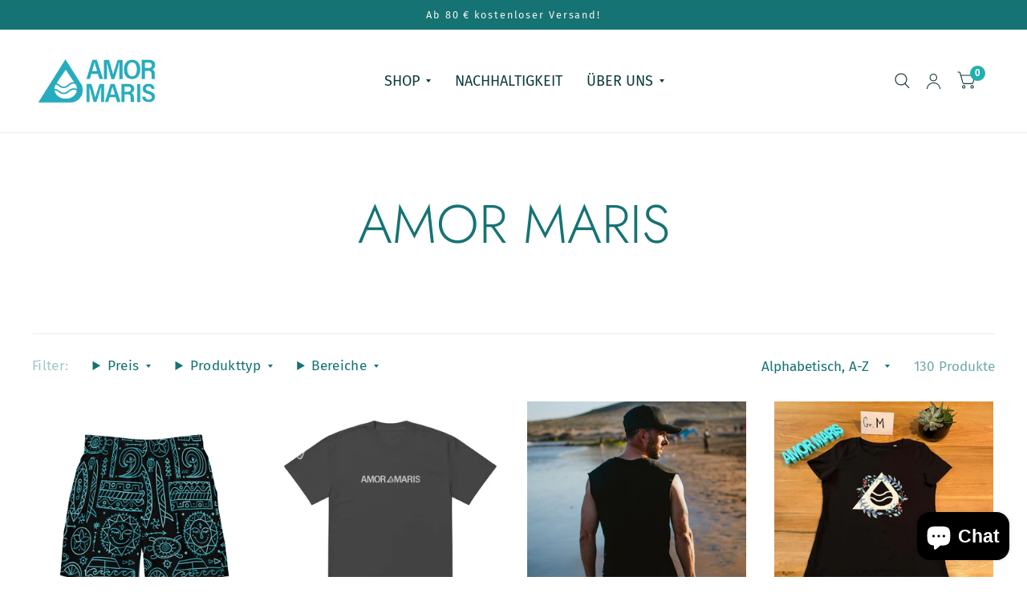

--- FILE ---
content_type: text/html; charset=utf-8
request_url: https://amormaris.de/collections/vendors?q=AMOR%20MARIS
body_size: 60961
content:
<!doctype html><html class="no-js" lang="de" dir="ltr">
<head>
	<meta charset="utf-8">
	<meta http-equiv="X-UA-Compatible" content="IE=edge,chrome=1">
	<meta name="viewport" content="width=device-width, initial-scale=1, maximum-scale=5, viewport-fit=cover">
	<meta name="theme-color" content="#ffffff">
	<link rel="canonical" href="https://amormaris.de/collections/vendors?q=amor+maris">
	<link rel="preconnect" href="https://cdn.shopify.com" crossorigin>
	<link rel="preload" as="style" href="//amormaris.de/cdn/shop/t/28/assets/app.css?v=6761444384061491651740405550">

<link rel="preload" as="style" href="//amormaris.de/cdn/shop/t/28/assets/page-header.css?v=176814942364176927761740405551">


<link href="//amormaris.de/cdn/shop/t/28/assets/animations.min.js?v=125778792411641688251740405550" as="script" rel="preload">

<link href="//amormaris.de/cdn/shop/t/28/assets/vendor.min.js?v=103990831484246365421740405551" as="script" rel="preload">
<link href="//amormaris.de/cdn/shop/t/28/assets/app.js?v=65769988580183007921740405550" as="script" rel="preload">
<link href="//amormaris.de/cdn/shop/t/28/assets/slideshow.js?v=110104780531747616791740405551" as="script" rel="preload">

<script>
window.lazySizesConfig = window.lazySizesConfig || {};
window.lazySizesConfig.expand = 250;
window.lazySizesConfig.loadMode = 1;
window.lazySizesConfig.loadHidden = false;
</script>


	<link rel="icon" type="image/png" href="//amormaris.de/cdn/shop/files/Zeichenflaeche_2_5_ade72508-c7f0-449e-a340-f271ff2fb751.png?crop=center&height=32&v=1708198740&width=32">

<link rel="preconnect" href="https://fonts.shopifycdn.com" crossorigin>

<meta property="og:site_name" content="AMOR MARIS">
<meta property="og:url" content="https://amormaris.de/collections/vendors?q=amor+maris">
<meta property="og:title" content="AMOR MARIS">
<meta property="og:type" content="product.group">
<meta property="og:description" content="AMOR MARIS steht für umweltbewusste Surf- und Strandmode aus Deutschland. Wir produzieren just-in-time maritime Mode für Kiter, Surfer und Meerbegeisterte. Wir bieten auch ab sofort nachhaltige Kindermode an."><meta property="og:image" content="http://amormaris.de/cdn/shop/files/Zeichenflaeche_2_5_701c7b1d-0d0a-4b07-9d7b-71f7977fa3a4.png?v=1672006965">
  <meta property="og:image:secure_url" content="https://amormaris.de/cdn/shop/files/Zeichenflaeche_2_5_701c7b1d-0d0a-4b07-9d7b-71f7977fa3a4.png?v=1672006965">
  <meta property="og:image:width" content="2000">
  <meta property="og:image:height" content="1091"><meta name="twitter:card" content="summary_large_image">
<meta name="twitter:title" content="AMOR MARIS">
<meta name="twitter:description" content="AMOR MARIS steht für umweltbewusste Surf- und Strandmode aus Deutschland. Wir produzieren just-in-time maritime Mode für Kiter, Surfer und Meerbegeisterte. Wir bieten auch ab sofort nachhaltige Kindermode an.">


	<link href="//amormaris.de/cdn/shop/t/28/assets/app.css?v=6761444384061491651740405550" rel="stylesheet" type="text/css" media="all" />

	<style data-shopify>
	@font-face {
  font-family: "Fira Sans";
  font-weight: 400;
  font-style: normal;
  font-display: swap;
  src: url("//amormaris.de/cdn/fonts/fira_sans/firasans_n4.2bbe25c7eff81f2190328b1f4c09fff694a30391.woff2") format("woff2"),
       url("//amormaris.de/cdn/fonts/fira_sans/firasans_n4.3080da6df53473deabf85f231151766e88fe58e5.woff") format("woff");
}

@font-face {
  font-family: "Fira Sans";
  font-weight: 500;
  font-style: normal;
  font-display: swap;
  src: url("//amormaris.de/cdn/fonts/fira_sans/firasans_n5.79552cf8367e3a638e44238b675dd4700f65828b.woff2") format("woff2"),
       url("//amormaris.de/cdn/fonts/fira_sans/firasans_n5.25d9c18d6f08e187a1ae61178f0b0b11f90d296a.woff") format("woff");
}

@font-face {
  font-family: "Fira Sans";
  font-weight: 600;
  font-style: normal;
  font-display: swap;
  src: url("//amormaris.de/cdn/fonts/fira_sans/firasans_n6.6e69582c830743b0b2519d70cb6f53fae6750454.woff2") format("woff2"),
       url("//amormaris.de/cdn/fonts/fira_sans/firasans_n6.56f6d15fcabb3c1b127727e16232daf8adf28d0a.woff") format("woff");
}

@font-face {
  font-family: "Fira Sans";
  font-weight: 400;
  font-style: italic;
  font-display: swap;
  src: url("//amormaris.de/cdn/fonts/fira_sans/firasans_i4.c80c323ec965c58e05ab85d436c872a499b8b684.woff2") format("woff2"),
       url("//amormaris.de/cdn/fonts/fira_sans/firasans_i4.4a2d82e939dfe1cd2fff5fc4411d982dee96dce7.woff") format("woff");
}

@font-face {
  font-family: "Fira Sans";
  font-weight: 600;
  font-style: italic;
  font-display: swap;
  src: url("//amormaris.de/cdn/fonts/fira_sans/firasans_i6.6be0362d67646d083fec286f5635829c5c3bc7a3.woff2") format("woff2"),
       url("//amormaris.de/cdn/fonts/fira_sans/firasans_i6.e7cbc93a0829316f41ccb48843395e27dd058393.woff") format("woff");
}

@font-face {
  font-family: Jost;
  font-weight: 300;
  font-style: normal;
  font-display: swap;
  src: url("//amormaris.de/cdn/fonts/jost/jost_n3.a5df7448b5b8c9a76542f085341dff794ff2a59d.woff2") format("woff2"),
       url("//amormaris.de/cdn/fonts/jost/jost_n3.882941f5a26d0660f7dd135c08afc57fc6939a07.woff") format("woff");
}

@font-face {
  font-family: Jost;
  font-weight: 400;
  font-style: normal;
  font-display: swap;
  src: url("//amormaris.de/cdn/fonts/jost/jost_n4.d47a1b6347ce4a4c9f437608011273009d91f2b7.woff2") format("woff2"),
       url("//amormaris.de/cdn/fonts/jost/jost_n4.791c46290e672b3f85c3d1c651ef2efa3819eadd.woff") format("woff");
}

h1,h2,h3,h4,h5,h6,
	.h1,.h2,.h3,.h4,.h5,.h6,
	.logolink.text-logo,
	.customer-addresses .my-address .address-index {
		font-style: normal;
		font-weight: 300;
		font-family: Jost, sans-serif;
	}
	body,
	.body-font,
	.thb-product-detail .product-title {
		font-style: normal;
		font-weight: 400;
		font-family: "Fira Sans", sans-serif;
	}
	:root {
		--font-body-scale: 1.15;
		--font-body-medium-weight: 500;
    --font-body-bold-weight: 600;
		--font-heading-scale: 1.05;
		--font-navigation-scale: 1.2;
		--font-product-title-scale: 1.0;
		--font-product-title-line-height-scale: 1.0;
		--button-letter-spacing: 0.2em;

		--bg-body: #ffffff;
		--bg-body-rgb: 255,255,255;
		--bg-color-side-panel-footer: #fafafa;

		--color-accent: #167373;
		--color-accent-rgb: 22,115,115;

		--color-accent2: #22afaf;
		--color-accent3: #f6f6f0;

		--color-border: #eeeeee;
		--color-overlay-rgb: 12,13,13;
		--color-form-border: #dedede;

		--shopify-accelerated-checkout-button-block-size: 52px;
		--shopify-accelerated-checkout-inline-alignment: center;
		--shopify-accelerated-checkout-skeleton-animation-duration: 0.25s;
		--shopify-accelerated-checkout-button-border-radius: 8px;--color-announcement-bar-text: #f6f6f0;--color-announcement-bar-bg: #167373;--color-header-bg: #ffffff;
			--color-header-bg-rgb: 255,255,255;--color-header-text: #103a3a;
			--color-header-text-rgb: 16,58,58;--color-header-links: #103a3a;--color-header-links-hover: #28bebe;--color-header-icons: #103a3a;--solid-button-label: #ffffff;--outline-button-label: #f1b824;--color-price: #103a3a;
		--color-price-discounted: #6D6D6D;
		--color-star: #f1b824;

		--section-spacing-mobile: 50px;
		--section-spacing-desktop: 100px;--button-border-radius: 8px;--color-badge-text: #ffffff;--color-badge-sold-out: #939393;--color-badge-sale: #c25b41;--color-badge-preorder: #666666;--badge-corner-radius: 3px;--color-inventory-instock: #167373;--color-inventory-lowstock: #FB9E5B;--color-footer-bar-bg: #c25b41;--color-footer-bar-text: #f6f6f0;--color-footer-text: #103a3a;
			--color-footer-text-rgb: 16,58,58;--color-footer-link: #103a3a;--color-footer-link-hover: #28bebe;--color-footer-border: #2b2b2b;
			--color-footer-border-rgb: 43,43,43;--color-footer-bg: #f6f6f0;}



</style>


	<script>
		window.theme = window.theme || {};
		theme = {
			settings: {
				money_with_currency_format:"{{amount_with_comma_separator}} €",
				cart_drawer:true},
			routes: {
				root_url: '/',
				cart_url: '/cart',
				cart_add_url: '/cart/add',
				search_url: '/search',
				collections_url: '/collections',
				cart_change_url: '/cart/change',
				cart_update_url: '/cart/update',
				predictive_search_url: '/search/suggest',
			},
			variantStrings: {
        addToCart: `In den Warenkorb`,
        soldOut: `Ausverkauft`,
        unavailable: `Nicht verfügbar`,
        preOrder: `Vorbestellen`,
      },
			strings: {
				requiresTerms: `Sie müssen den Verkaufsbedingungen zustimmen, um zur Kasse gehen zu können`,
				shippingEstimatorNoResults: `Entschuldige, wir liefern leider niche an Deine Adresse.`,
				shippingEstimatorOneResult: `Es gibt eine Versandklasse für Deine Adresse:`,
				shippingEstimatorMultipleResults: `Es gibt mehrere Versandklassen für Deine Adresse:`,
				shippingEstimatorError: `Ein oder mehrere Fehler sind beim Abrufen der Versandklassen aufgetreten:`
			}
		};
	</script>
	<script>window.performance && window.performance.mark && window.performance.mark('shopify.content_for_header.start');</script><meta name="google-site-verification" content="vKkugOyhWZEMJVRR9D91B0En1fIw0FaMfxI3sABu3ec">
<meta name="facebook-domain-verification" content="ykhwy43075cgyyy0om4szohhs3ozhp">
<meta id="shopify-digital-wallet" name="shopify-digital-wallet" content="/65311080713/digital_wallets/dialog">
<meta name="shopify-checkout-api-token" content="e947e55b52a2ec97bd22c421cde565c4">
<meta id="in-context-paypal-metadata" data-shop-id="65311080713" data-venmo-supported="false" data-environment="production" data-locale="de_DE" data-paypal-v4="true" data-currency="EUR">
<link rel="alternate" hreflang="x-default" href="https://amormaris.de/collections/vendors?q=AMOR+MARIS">
<link rel="alternate" hreflang="de" href="https://amormaris.de/collections/vendors?q=AMOR+MARIS">
<link rel="alternate" hreflang="en" href="https://amormaris.de/en/collections/vendors?q=AMOR+MARIS">
<script async="async" src="/checkouts/internal/preloads.js?locale=de-DE"></script>
<link rel="preconnect" href="https://shop.app" crossorigin="anonymous">
<script async="async" src="https://shop.app/checkouts/internal/preloads.js?locale=de-DE&shop_id=65311080713" crossorigin="anonymous"></script>
<script id="apple-pay-shop-capabilities" type="application/json">{"shopId":65311080713,"countryCode":"DE","currencyCode":"EUR","merchantCapabilities":["supports3DS"],"merchantId":"gid:\/\/shopify\/Shop\/65311080713","merchantName":"AMOR MARIS","requiredBillingContactFields":["postalAddress","email"],"requiredShippingContactFields":["postalAddress","email"],"shippingType":"shipping","supportedNetworks":["visa","maestro","masterCard","amex"],"total":{"type":"pending","label":"AMOR MARIS","amount":"1.00"},"shopifyPaymentsEnabled":true,"supportsSubscriptions":true}</script>
<script id="shopify-features" type="application/json">{"accessToken":"e947e55b52a2ec97bd22c421cde565c4","betas":["rich-media-storefront-analytics"],"domain":"amormaris.de","predictiveSearch":true,"shopId":65311080713,"locale":"de"}</script>
<script>var Shopify = Shopify || {};
Shopify.shop = "2979a3.myshopify.com";
Shopify.locale = "de";
Shopify.currency = {"active":"EUR","rate":"1.0"};
Shopify.country = "DE";
Shopify.theme = {"name":"Habitat Update 7.0.0","id":173997555977,"schema_name":"Habitat","schema_version":"7.0.0","theme_store_id":1581,"role":"main"};
Shopify.theme.handle = "null";
Shopify.theme.style = {"id":null,"handle":null};
Shopify.cdnHost = "amormaris.de/cdn";
Shopify.routes = Shopify.routes || {};
Shopify.routes.root = "/";</script>
<script type="module">!function(o){(o.Shopify=o.Shopify||{}).modules=!0}(window);</script>
<script>!function(o){function n(){var o=[];function n(){o.push(Array.prototype.slice.apply(arguments))}return n.q=o,n}var t=o.Shopify=o.Shopify||{};t.loadFeatures=n(),t.autoloadFeatures=n()}(window);</script>
<script>
  window.ShopifyPay = window.ShopifyPay || {};
  window.ShopifyPay.apiHost = "shop.app\/pay";
  window.ShopifyPay.redirectState = null;
</script>
<script id="shop-js-analytics" type="application/json">{"pageType":"collection"}</script>
<script defer="defer" async type="module" src="//amormaris.de/cdn/shopifycloud/shop-js/modules/v2/client.init-shop-cart-sync_XknANqpX.de.esm.js"></script>
<script defer="defer" async type="module" src="//amormaris.de/cdn/shopifycloud/shop-js/modules/v2/chunk.common_DvdeXi9P.esm.js"></script>
<script type="module">
  await import("//amormaris.de/cdn/shopifycloud/shop-js/modules/v2/client.init-shop-cart-sync_XknANqpX.de.esm.js");
await import("//amormaris.de/cdn/shopifycloud/shop-js/modules/v2/chunk.common_DvdeXi9P.esm.js");

  window.Shopify.SignInWithShop?.initShopCartSync?.({"fedCMEnabled":true,"windoidEnabled":true});

</script>
<script>
  window.Shopify = window.Shopify || {};
  if (!window.Shopify.featureAssets) window.Shopify.featureAssets = {};
  window.Shopify.featureAssets['shop-js'] = {"shop-cart-sync":["modules/v2/client.shop-cart-sync_D9JQGxjh.de.esm.js","modules/v2/chunk.common_DvdeXi9P.esm.js"],"init-fed-cm":["modules/v2/client.init-fed-cm_DMo35JdQ.de.esm.js","modules/v2/chunk.common_DvdeXi9P.esm.js"],"init-windoid":["modules/v2/client.init-windoid_B3VvhkL7.de.esm.js","modules/v2/chunk.common_DvdeXi9P.esm.js"],"init-shop-email-lookup-coordinator":["modules/v2/client.init-shop-email-lookup-coordinator_Bz_MA9Op.de.esm.js","modules/v2/chunk.common_DvdeXi9P.esm.js"],"shop-cash-offers":["modules/v2/client.shop-cash-offers_CYQv6hn3.de.esm.js","modules/v2/chunk.common_DvdeXi9P.esm.js","modules/v2/chunk.modal_CkJq5XGD.esm.js"],"shop-button":["modules/v2/client.shop-button_Baq_RTkq.de.esm.js","modules/v2/chunk.common_DvdeXi9P.esm.js"],"shop-toast-manager":["modules/v2/client.shop-toast-manager_DCWfOqRF.de.esm.js","modules/v2/chunk.common_DvdeXi9P.esm.js"],"avatar":["modules/v2/client.avatar_BTnouDA3.de.esm.js"],"pay-button":["modules/v2/client.pay-button_CKXSOdRt.de.esm.js","modules/v2/chunk.common_DvdeXi9P.esm.js"],"init-shop-cart-sync":["modules/v2/client.init-shop-cart-sync_XknANqpX.de.esm.js","modules/v2/chunk.common_DvdeXi9P.esm.js"],"shop-login-button":["modules/v2/client.shop-login-button_caaxNUOr.de.esm.js","modules/v2/chunk.common_DvdeXi9P.esm.js","modules/v2/chunk.modal_CkJq5XGD.esm.js"],"init-customer-accounts-sign-up":["modules/v2/client.init-customer-accounts-sign-up_CDG_EMX9.de.esm.js","modules/v2/client.shop-login-button_caaxNUOr.de.esm.js","modules/v2/chunk.common_DvdeXi9P.esm.js","modules/v2/chunk.modal_CkJq5XGD.esm.js"],"init-shop-for-new-customer-accounts":["modules/v2/client.init-shop-for-new-customer-accounts_CbyP-mMl.de.esm.js","modules/v2/client.shop-login-button_caaxNUOr.de.esm.js","modules/v2/chunk.common_DvdeXi9P.esm.js","modules/v2/chunk.modal_CkJq5XGD.esm.js"],"init-customer-accounts":["modules/v2/client.init-customer-accounts_CBDBRCw9.de.esm.js","modules/v2/client.shop-login-button_caaxNUOr.de.esm.js","modules/v2/chunk.common_DvdeXi9P.esm.js","modules/v2/chunk.modal_CkJq5XGD.esm.js"],"shop-follow-button":["modules/v2/client.shop-follow-button_DKjGFHnv.de.esm.js","modules/v2/chunk.common_DvdeXi9P.esm.js","modules/v2/chunk.modal_CkJq5XGD.esm.js"],"checkout-modal":["modules/v2/client.checkout-modal_DiCgWgoC.de.esm.js","modules/v2/chunk.common_DvdeXi9P.esm.js","modules/v2/chunk.modal_CkJq5XGD.esm.js"],"lead-capture":["modules/v2/client.lead-capture_B-xxyKeu.de.esm.js","modules/v2/chunk.common_DvdeXi9P.esm.js","modules/v2/chunk.modal_CkJq5XGD.esm.js"],"shop-login":["modules/v2/client.shop-login_Cve_5msa.de.esm.js","modules/v2/chunk.common_DvdeXi9P.esm.js","modules/v2/chunk.modal_CkJq5XGD.esm.js"],"payment-terms":["modules/v2/client.payment-terms_D0YjRyyK.de.esm.js","modules/v2/chunk.common_DvdeXi9P.esm.js","modules/v2/chunk.modal_CkJq5XGD.esm.js"]};
</script>
<script>(function() {
  var isLoaded = false;
  function asyncLoad() {
    if (isLoaded) return;
    isLoaded = true;
    var urls = ["\/\/cdn.shopify.com\/proxy\/38170c7a78869f44a2811644ff8fa814b86620a7c4ba53a51ad73cb187af0eb8\/static.cdn.printful.com\/static\/js\/external\/shopify-product-customizer.js?v=0.28\u0026shop=2979a3.myshopify.com\u0026sp-cache-control=cHVibGljLCBtYXgtYWdlPTkwMA","https:\/\/trust.conversionbear.com\/script?app=trust_badge\u0026shop=2979a3.myshopify.com","\/\/cdn.shopify.com\/proxy\/e6439014997ae722c3d604d6853c5d60fb9f3875257fc1f368c3606765b07f8c\/shopify-script-tags.s3.eu-west-1.amazonaws.com\/smartseo\/instantpage.js?shop=2979a3.myshopify.com\u0026sp-cache-control=cHVibGljLCBtYXgtYWdlPTkwMA","https:\/\/widget.trustpilot.com\/bootstrap\/v5\/tp.widget.sync.bootstrap.min.js?shop=2979a3.myshopify.com","https:\/\/ecommplugins-scripts.trustpilot.com\/v2.1\/js\/header.min.js?settings=eyJrZXkiOiJsVzlyTWliQ1BlUlJhcUxHIiwicyI6Im5vbmUifQ==\u0026v=2.5\u0026shop=2979a3.myshopify.com","https:\/\/ecommplugins-scripts.trustpilot.com\/v2.1\/js\/success.min.js?settings=eyJrZXkiOiJsVzlyTWliQ1BlUlJhcUxHIiwicyI6Im5vbmUiLCJ0IjpbIm9yZGVycy9mdWxmaWxsZWQiXSwidiI6IiIsImEiOiIifQ==\u0026shop=2979a3.myshopify.com","https:\/\/ecommplugins-trustboxsettings.trustpilot.com\/2979a3.myshopify.com.js?settings=1760691004832\u0026shop=2979a3.myshopify.com"];
    for (var i = 0; i < urls.length; i++) {
      var s = document.createElement('script');
      s.type = 'text/javascript';
      s.async = true;
      s.src = urls[i];
      var x = document.getElementsByTagName('script')[0];
      x.parentNode.insertBefore(s, x);
    }
  };
  if(window.attachEvent) {
    window.attachEvent('onload', asyncLoad);
  } else {
    window.addEventListener('load', asyncLoad, false);
  }
})();</script>
<script id="__st">var __st={"a":65311080713,"offset":3600,"reqid":"f0f7b4cc-8062-43f2-98e5-e231aedf82a6-1768918345","pageurl":"amormaris.de\/collections\/vendors?q=AMOR%20MARIS","u":"6460499e5a89","p":"vendors"};</script>
<script>window.ShopifyPaypalV4VisibilityTracking = true;</script>
<script id="captcha-bootstrap">!function(){'use strict';const t='contact',e='account',n='new_comment',o=[[t,t],['blogs',n],['comments',n],[t,'customer']],c=[[e,'customer_login'],[e,'guest_login'],[e,'recover_customer_password'],[e,'create_customer']],r=t=>t.map((([t,e])=>`form[action*='/${t}']:not([data-nocaptcha='true']) input[name='form_type'][value='${e}']`)).join(','),a=t=>()=>t?[...document.querySelectorAll(t)].map((t=>t.form)):[];function s(){const t=[...o],e=r(t);return a(e)}const i='password',u='form_key',d=['recaptcha-v3-token','g-recaptcha-response','h-captcha-response',i],f=()=>{try{return window.sessionStorage}catch{return}},m='__shopify_v',_=t=>t.elements[u];function p(t,e,n=!1){try{const o=window.sessionStorage,c=JSON.parse(o.getItem(e)),{data:r}=function(t){const{data:e,action:n}=t;return t[m]||n?{data:e,action:n}:{data:t,action:n}}(c);for(const[e,n]of Object.entries(r))t.elements[e]&&(t.elements[e].value=n);n&&o.removeItem(e)}catch(o){console.error('form repopulation failed',{error:o})}}const l='form_type',E='cptcha';function T(t){t.dataset[E]=!0}const w=window,h=w.document,L='Shopify',v='ce_forms',y='captcha';let A=!1;((t,e)=>{const n=(g='f06e6c50-85a8-45c8-87d0-21a2b65856fe',I='https://cdn.shopify.com/shopifycloud/storefront-forms-hcaptcha/ce_storefront_forms_captcha_hcaptcha.v1.5.2.iife.js',D={infoText:'Durch hCaptcha geschützt',privacyText:'Datenschutz',termsText:'Allgemeine Geschäftsbedingungen'},(t,e,n)=>{const o=w[L][v],c=o.bindForm;if(c)return c(t,g,e,D).then(n);var r;o.q.push([[t,g,e,D],n]),r=I,A||(h.body.append(Object.assign(h.createElement('script'),{id:'captcha-provider',async:!0,src:r})),A=!0)});var g,I,D;w[L]=w[L]||{},w[L][v]=w[L][v]||{},w[L][v].q=[],w[L][y]=w[L][y]||{},w[L][y].protect=function(t,e){n(t,void 0,e),T(t)},Object.freeze(w[L][y]),function(t,e,n,w,h,L){const[v,y,A,g]=function(t,e,n){const i=e?o:[],u=t?c:[],d=[...i,...u],f=r(d),m=r(i),_=r(d.filter((([t,e])=>n.includes(e))));return[a(f),a(m),a(_),s()]}(w,h,L),I=t=>{const e=t.target;return e instanceof HTMLFormElement?e:e&&e.form},D=t=>v().includes(t);t.addEventListener('submit',(t=>{const e=I(t);if(!e)return;const n=D(e)&&!e.dataset.hcaptchaBound&&!e.dataset.recaptchaBound,o=_(e),c=g().includes(e)&&(!o||!o.value);(n||c)&&t.preventDefault(),c&&!n&&(function(t){try{if(!f())return;!function(t){const e=f();if(!e)return;const n=_(t);if(!n)return;const o=n.value;o&&e.removeItem(o)}(t);const e=Array.from(Array(32),(()=>Math.random().toString(36)[2])).join('');!function(t,e){_(t)||t.append(Object.assign(document.createElement('input'),{type:'hidden',name:u})),t.elements[u].value=e}(t,e),function(t,e){const n=f();if(!n)return;const o=[...t.querySelectorAll(`input[type='${i}']`)].map((({name:t})=>t)),c=[...d,...o],r={};for(const[a,s]of new FormData(t).entries())c.includes(a)||(r[a]=s);n.setItem(e,JSON.stringify({[m]:1,action:t.action,data:r}))}(t,e)}catch(e){console.error('failed to persist form',e)}}(e),e.submit())}));const S=(t,e)=>{t&&!t.dataset[E]&&(n(t,e.some((e=>e===t))),T(t))};for(const o of['focusin','change'])t.addEventListener(o,(t=>{const e=I(t);D(e)&&S(e,y())}));const B=e.get('form_key'),M=e.get(l),P=B&&M;t.addEventListener('DOMContentLoaded',(()=>{const t=y();if(P)for(const e of t)e.elements[l].value===M&&p(e,B);[...new Set([...A(),...v().filter((t=>'true'===t.dataset.shopifyCaptcha))])].forEach((e=>S(e,t)))}))}(h,new URLSearchParams(w.location.search),n,t,e,['guest_login'])})(!0,!0)}();</script>
<script integrity="sha256-4kQ18oKyAcykRKYeNunJcIwy7WH5gtpwJnB7kiuLZ1E=" data-source-attribution="shopify.loadfeatures" defer="defer" src="//amormaris.de/cdn/shopifycloud/storefront/assets/storefront/load_feature-a0a9edcb.js" crossorigin="anonymous"></script>
<script crossorigin="anonymous" defer="defer" src="//amormaris.de/cdn/shopifycloud/storefront/assets/shopify_pay/storefront-65b4c6d7.js?v=20250812"></script>
<script data-source-attribution="shopify.dynamic_checkout.dynamic.init">var Shopify=Shopify||{};Shopify.PaymentButton=Shopify.PaymentButton||{isStorefrontPortableWallets:!0,init:function(){window.Shopify.PaymentButton.init=function(){};var t=document.createElement("script");t.src="https://amormaris.de/cdn/shopifycloud/portable-wallets/latest/portable-wallets.de.js",t.type="module",document.head.appendChild(t)}};
</script>
<script data-source-attribution="shopify.dynamic_checkout.buyer_consent">
  function portableWalletsHideBuyerConsent(e){var t=document.getElementById("shopify-buyer-consent"),n=document.getElementById("shopify-subscription-policy-button");t&&n&&(t.classList.add("hidden"),t.setAttribute("aria-hidden","true"),n.removeEventListener("click",e))}function portableWalletsShowBuyerConsent(e){var t=document.getElementById("shopify-buyer-consent"),n=document.getElementById("shopify-subscription-policy-button");t&&n&&(t.classList.remove("hidden"),t.removeAttribute("aria-hidden"),n.addEventListener("click",e))}window.Shopify?.PaymentButton&&(window.Shopify.PaymentButton.hideBuyerConsent=portableWalletsHideBuyerConsent,window.Shopify.PaymentButton.showBuyerConsent=portableWalletsShowBuyerConsent);
</script>
<script data-source-attribution="shopify.dynamic_checkout.cart.bootstrap">document.addEventListener("DOMContentLoaded",(function(){function t(){return document.querySelector("shopify-accelerated-checkout-cart, shopify-accelerated-checkout")}if(t())Shopify.PaymentButton.init();else{new MutationObserver((function(e,n){t()&&(Shopify.PaymentButton.init(),n.disconnect())})).observe(document.body,{childList:!0,subtree:!0})}}));
</script>
<script id='scb4127' type='text/javascript' async='' src='https://amormaris.de/cdn/shopifycloud/privacy-banner/storefront-banner.js'></script><link id="shopify-accelerated-checkout-styles" rel="stylesheet" media="screen" href="https://amormaris.de/cdn/shopifycloud/portable-wallets/latest/accelerated-checkout-backwards-compat.css" crossorigin="anonymous">
<style id="shopify-accelerated-checkout-cart">
        #shopify-buyer-consent {
  margin-top: 1em;
  display: inline-block;
  width: 100%;
}

#shopify-buyer-consent.hidden {
  display: none;
}

#shopify-subscription-policy-button {
  background: none;
  border: none;
  padding: 0;
  text-decoration: underline;
  font-size: inherit;
  cursor: pointer;
}

#shopify-subscription-policy-button::before {
  box-shadow: none;
}

      </style>

<script>window.performance && window.performance.mark && window.performance.mark('shopify.content_for_header.end');</script> <!-- Header hook for plugins -->

	<script>document.documentElement.className = document.documentElement.className.replace('no-js', 'js');</script>
<!-- BEGIN app block: shopify://apps/smart-seo/blocks/smartseo/7b0a6064-ca2e-4392-9a1d-8c43c942357b --><meta name="smart-seo-integrated" content="true" /><!-- metatagsSavedToSEOFields: false --><!-- BEGIN app snippet: smartseo.collection.metatags --><!-- collection_seo_template_metafield:  --><title>AMOR MARIS</title>
<meta name="description" content="" />
<meta name="smartseo-timestamp" content="0" /><!-- END app snippet --><!-- BEGIN app snippet: smartseo.no.index -->





<!-- END app snippet --><!-- END app block --><!-- BEGIN app block: shopify://apps/judge-me-reviews/blocks/judgeme_core/61ccd3b1-a9f2-4160-9fe9-4fec8413e5d8 --><!-- Start of Judge.me Core -->






<link rel="dns-prefetch" href="https://cdnwidget.judge.me">
<link rel="dns-prefetch" href="https://cdn.judge.me">
<link rel="dns-prefetch" href="https://cdn1.judge.me">
<link rel="dns-prefetch" href="https://api.judge.me">

<script data-cfasync='false' class='jdgm-settings-script'>window.jdgmSettings={"pagination":5,"disable_web_reviews":false,"badge_no_review_text":"Keine Bewertungen","badge_n_reviews_text":"{{ n }} Bewertung/Bewertungen","badge_star_color":"#FFB200","hide_badge_preview_if_no_reviews":true,"badge_hide_text":true,"enforce_center_preview_badge":false,"widget_title":"Kundenbewertungen","widget_open_form_text":"Bewertung schreiben","widget_close_form_text":"Bewertung abbrechen","widget_refresh_page_text":"Seite aktualisieren","widget_summary_text":"Basierend auf {{ number_of_reviews }} Bewertung/Bewertungen","widget_no_review_text":"Schreiben Sie die erste Bewertung","widget_name_field_text":"Anzeigename","widget_verified_name_field_text":"Verifizierter Name (öffentlich)","widget_name_placeholder_text":"Anzeigename","widget_required_field_error_text":"Dieses Feld ist erforderlich.","widget_email_field_text":"E-Mail-Adresse","widget_verified_email_field_text":"Verifizierte E-Mail (privat, kann nicht bearbeitet werden)","widget_email_placeholder_text":"Ihre E-Mail-Adresse","widget_email_field_error_text":"Bitte geben Sie eine gültige E-Mail-Adresse ein.","widget_rating_field_text":"Bewertung","widget_review_title_field_text":"Bewertungstitel","widget_review_title_placeholder_text":"Geben Sie Ihrer Bewertung einen Titel","widget_review_body_field_text":"Bewertungsinhalt","widget_review_body_placeholder_text":"Beginnen Sie hier zu schreiben...","widget_pictures_field_text":"Bild/Video (optional)","widget_submit_review_text":"Bewertung abschicken","widget_submit_verified_review_text":"Verifizierte Bewertung abschicken","widget_submit_success_msg_with_auto_publish":"Vielen Dank! Bitte aktualisieren Sie die Seite in wenigen Momenten, um Ihre Bewertung zu sehen. Sie können Ihre Bewertung entfernen oder bearbeiten, indem Sie sich bei \u003ca href='https://judge.me/login' target='_blank' rel='nofollow noopener'\u003eJudge.me\u003c/a\u003e anmelden","widget_submit_success_msg_no_auto_publish":"Vielen Dank! Ihre Bewertung wird veröffentlicht, sobald sie vom Shop-Administrator genehmigt wurde. Sie können Ihre Bewertung entfernen oder bearbeiten, indem Sie sich bei \u003ca href='https://judge.me/login' target='_blank' rel='nofollow noopener'\u003eJudge.me\u003c/a\u003e anmelden","widget_show_default_reviews_out_of_total_text":"Es werden {{ n_reviews_shown }} von {{ n_reviews }} Bewertungen angezeigt.","widget_show_all_link_text":"Alle anzeigen","widget_show_less_link_text":"Weniger anzeigen","widget_author_said_text":"{{ reviewer_name }} sagte:","widget_days_text":"vor {{ n }} Tag/Tagen","widget_weeks_text":"vor {{ n }} Woche/Wochen","widget_months_text":"vor {{ n }} Monat/Monaten","widget_years_text":"vor {{ n }} Jahr/Jahren","widget_yesterday_text":"Gestern","widget_today_text":"Heute","widget_replied_text":"\u003e\u003e {{ shop_name }} antwortete:","widget_read_more_text":"Mehr lesen","widget_reviewer_name_as_initial":"","widget_rating_filter_color":"#fbcd0a","widget_rating_filter_see_all_text":"Alle Bewertungen anzeigen","widget_sorting_most_recent_text":"Neueste","widget_sorting_highest_rating_text":"Höchste Bewertung","widget_sorting_lowest_rating_text":"Niedrigste Bewertung","widget_sorting_with_pictures_text":"Nur Bilder","widget_sorting_most_helpful_text":"Hilfreichste","widget_open_question_form_text":"Eine Frage stellen","widget_reviews_subtab_text":"Bewertungen","widget_questions_subtab_text":"Fragen","widget_question_label_text":"Frage","widget_answer_label_text":"Antwort","widget_question_placeholder_text":"Schreiben Sie hier Ihre Frage","widget_submit_question_text":"Frage absenden","widget_question_submit_success_text":"Vielen Dank für Ihre Frage! Wir werden Sie benachrichtigen, sobald sie beantwortet wird.","widget_star_color":"#FFB200","verified_badge_text":"Verifiziert","verified_badge_bg_color":"","verified_badge_text_color":"","verified_badge_placement":"left-of-reviewer-name","widget_review_max_height":"","widget_hide_border":false,"widget_social_share":false,"widget_thumb":false,"widget_review_location_show":false,"widget_location_format":"","all_reviews_include_out_of_store_products":true,"all_reviews_out_of_store_text":"(außerhalb des Shops)","all_reviews_pagination":100,"all_reviews_product_name_prefix_text":"über","enable_review_pictures":true,"enable_question_anwser":false,"widget_theme":"default","review_date_format":"dd/mm/yyyy","default_sort_method":"most-recent","widget_product_reviews_subtab_text":"Produktbewertungen","widget_shop_reviews_subtab_text":"Shop-Bewertungen","widget_other_products_reviews_text":"Bewertungen für andere Produkte","widget_store_reviews_subtab_text":"Shop-Bewertungen","widget_no_store_reviews_text":"Dieser Shop hat noch keine Bewertungen erhalten","widget_web_restriction_product_reviews_text":"Dieses Produkt hat noch keine Bewertungen erhalten","widget_no_items_text":"Keine Elemente gefunden","widget_show_more_text":"Mehr anzeigen","widget_write_a_store_review_text":"Shop-Bewertung schreiben","widget_other_languages_heading":"Bewertungen in anderen Sprachen","widget_translate_review_text":"Bewertung übersetzen nach {{ language }}","widget_translating_review_text":"Übersetzung läuft...","widget_show_original_translation_text":"Original anzeigen ({{ language }})","widget_translate_review_failed_text":"Bewertung konnte nicht übersetzt werden.","widget_translate_review_retry_text":"Erneut versuchen","widget_translate_review_try_again_later_text":"Versuchen Sie es später noch einmal","show_product_url_for_grouped_product":false,"widget_sorting_pictures_first_text":"Bilder zuerst","show_pictures_on_all_rev_page_mobile":false,"show_pictures_on_all_rev_page_desktop":false,"floating_tab_hide_mobile_install_preference":false,"floating_tab_button_name":"★ Bewertungen","floating_tab_title":"Lassen Sie Kunden für uns sprechen","floating_tab_button_color":"","floating_tab_button_background_color":"","floating_tab_url":"","floating_tab_url_enabled":false,"floating_tab_tab_style":"text","all_reviews_text_badge_text":"Kunden bewerten uns mit {{ shop.metafields.judgeme.all_reviews_rating | round: 1 }}/5 basierend auf {{ shop.metafields.judgeme.all_reviews_count }} Bewertungen.","all_reviews_text_badge_text_branded_style":"{{ shop.metafields.judgeme.all_reviews_rating | round: 1 }} von 5 Sternen basierend auf {{ shop.metafields.judgeme.all_reviews_count }} Bewertungen","is_all_reviews_text_badge_a_link":false,"show_stars_for_all_reviews_text_badge":false,"all_reviews_text_badge_url":"","all_reviews_text_style":"branded","all_reviews_text_color_style":"custom","all_reviews_text_color":"#FFB200","all_reviews_text_show_jm_brand":true,"featured_carousel_show_header":false,"featured_carousel_title":"Kundenbewertungen","testimonials_carousel_title":"Kunden sagen uns","videos_carousel_title":"Echte Kunden-Geschichten","cards_carousel_title":"Kunden sagen uns","featured_carousel_count_text":"aus {{ n }} Bewertungen","featured_carousel_add_link_to_all_reviews_page":false,"featured_carousel_url":"","featured_carousel_show_images":true,"featured_carousel_autoslide_interval":5,"featured_carousel_arrows_on_the_sides":false,"featured_carousel_height":250,"featured_carousel_width":80,"featured_carousel_image_size":0,"featured_carousel_image_height":250,"featured_carousel_arrow_color":"#eeeeee","verified_count_badge_style":"branded","verified_count_badge_orientation":"horizontal","verified_count_badge_color_style":"judgeme_brand_color","verified_count_badge_color":"#108474","is_verified_count_badge_a_link":false,"verified_count_badge_url":"","verified_count_badge_show_jm_brand":true,"widget_rating_preset_default":5,"widget_first_sub_tab":"product-reviews","widget_show_histogram":true,"widget_histogram_use_custom_color":false,"widget_pagination_use_custom_color":false,"widget_star_use_custom_color":false,"widget_verified_badge_use_custom_color":false,"widget_write_review_use_custom_color":false,"picture_reminder_submit_button":"Upload Pictures","enable_review_videos":false,"mute_video_by_default":false,"widget_sorting_videos_first_text":"Videos zuerst","widget_review_pending_text":"Ausstehend","featured_carousel_items_for_large_screen":3,"social_share_options_order":"Facebook,Twitter","remove_microdata_snippet":false,"disable_json_ld":false,"enable_json_ld_products":false,"preview_badge_show_question_text":false,"preview_badge_no_question_text":"Keine Fragen","preview_badge_n_question_text":"{{ number_of_questions }} Frage/Fragen","qa_badge_show_icon":false,"qa_badge_position":"same-row","remove_judgeme_branding":false,"widget_add_search_bar":false,"widget_search_bar_placeholder":"Suchen","widget_sorting_verified_only_text":"Nur verifizierte","featured_carousel_theme":"default","featured_carousel_show_rating":true,"featured_carousel_show_title":true,"featured_carousel_show_body":true,"featured_carousel_show_date":false,"featured_carousel_show_reviewer":true,"featured_carousel_show_product":false,"featured_carousel_header_background_color":"#108474","featured_carousel_header_text_color":"#ffffff","featured_carousel_name_product_separator":"reviewed","featured_carousel_full_star_background":"#108474","featured_carousel_empty_star_background":"#dadada","featured_carousel_vertical_theme_background":"#f9fafb","featured_carousel_verified_badge_enable":true,"featured_carousel_verified_badge_color":"#108474","featured_carousel_border_style":"round","featured_carousel_review_line_length_limit":3,"featured_carousel_more_reviews_button_text":"Mehr Bewertungen lesen","featured_carousel_view_product_button_text":"Produkt ansehen","all_reviews_page_load_reviews_on":"scroll","all_reviews_page_load_more_text":"Mehr Bewertungen laden","disable_fb_tab_reviews":false,"enable_ajax_cdn_cache":false,"widget_advanced_speed_features":5,"widget_public_name_text":"wird öffentlich angezeigt wie","default_reviewer_name":"John Smith","default_reviewer_name_has_non_latin":true,"widget_reviewer_anonymous":"Anonym","medals_widget_title":"Judge.me Bewertungsmedaillen","medals_widget_background_color":"#f9fafb","medals_widget_position":"footer_all_pages","medals_widget_border_color":"#f9fafb","medals_widget_verified_text_position":"left","medals_widget_use_monochromatic_version":false,"medals_widget_elements_color":"#108474","show_reviewer_avatar":true,"widget_invalid_yt_video_url_error_text":"Keine YouTube-Video-URL","widget_max_length_field_error_text":"Bitte geben Sie nicht mehr als {0} Zeichen ein.","widget_show_country_flag":false,"widget_show_collected_via_shop_app":true,"widget_verified_by_shop_badge_style":"light","widget_verified_by_shop_text":"Verifiziert vom Shop","widget_show_photo_gallery":true,"widget_load_with_code_splitting":true,"widget_ugc_install_preference":false,"widget_ugc_title":"Von uns hergestellt, von Ihnen geteilt","widget_ugc_subtitle":"Markieren Sie uns, um Ihr Bild auf unserer Seite zu sehen","widget_ugc_arrows_color":"#ffffff","widget_ugc_primary_button_text":"Jetzt kaufen","widget_ugc_primary_button_background_color":"#108474","widget_ugc_primary_button_text_color":"#ffffff","widget_ugc_primary_button_border_width":"0","widget_ugc_primary_button_border_style":"none","widget_ugc_primary_button_border_color":"#108474","widget_ugc_primary_button_border_radius":"25","widget_ugc_secondary_button_text":"Mehr laden","widget_ugc_secondary_button_background_color":"#ffffff","widget_ugc_secondary_button_text_color":"#108474","widget_ugc_secondary_button_border_width":"2","widget_ugc_secondary_button_border_style":"solid","widget_ugc_secondary_button_border_color":"#108474","widget_ugc_secondary_button_border_radius":"25","widget_ugc_reviews_button_text":"Bewertungen ansehen","widget_ugc_reviews_button_background_color":"#ffffff","widget_ugc_reviews_button_text_color":"#108474","widget_ugc_reviews_button_border_width":"2","widget_ugc_reviews_button_border_style":"solid","widget_ugc_reviews_button_border_color":"#108474","widget_ugc_reviews_button_border_radius":"25","widget_ugc_reviews_button_link_to":"judgeme-reviews-page","widget_ugc_show_post_date":true,"widget_ugc_max_width":"800","widget_rating_metafield_value_type":true,"widget_primary_color":"#167373","widget_enable_secondary_color":false,"widget_secondary_color":"#edf5f5","widget_summary_average_rating_text":"{{ average_rating }} von 5","widget_media_grid_title":"Kundenfotos \u0026 -videos","widget_media_grid_see_more_text":"Mehr sehen","widget_round_style":false,"widget_show_product_medals":true,"widget_verified_by_judgeme_text":"Verifiziert von Judge.me","widget_show_store_medals":true,"widget_verified_by_judgeme_text_in_store_medals":"Verifiziert von Judge.me","widget_media_field_exceed_quantity_message":"Entschuldigung, wir können nur {{ max_media }} für eine Bewertung akzeptieren.","widget_media_field_exceed_limit_message":"{{ file_name }} ist zu groß, bitte wählen Sie ein {{ media_type }} kleiner als {{ size_limit }}MB.","widget_review_submitted_text":"Bewertung abgesendet!","widget_question_submitted_text":"Frage abgesendet!","widget_close_form_text_question":"Abbrechen","widget_write_your_answer_here_text":"Schreiben Sie hier Ihre Antwort","widget_enabled_branded_link":true,"widget_show_collected_by_judgeme":true,"widget_reviewer_name_color":"","widget_write_review_text_color":"","widget_write_review_bg_color":"","widget_collected_by_judgeme_text":"gesammelt von Judge.me","widget_pagination_type":"standard","widget_load_more_text":"Mehr laden","widget_load_more_color":"#108474","widget_full_review_text":"Vollständige Bewertung","widget_read_more_reviews_text":"Mehr Bewertungen lesen","widget_read_questions_text":"Fragen lesen","widget_questions_and_answers_text":"Fragen \u0026 Antworten","widget_verified_by_text":"Verifiziert von","widget_verified_text":"Verifiziert","widget_number_of_reviews_text":"{{ number_of_reviews }} Bewertungen","widget_back_button_text":"Zurück","widget_next_button_text":"Weiter","widget_custom_forms_filter_button":"Filter","custom_forms_style":"horizontal","widget_show_review_information":false,"how_reviews_are_collected":"Wie werden Bewertungen gesammelt?","widget_show_review_keywords":false,"widget_gdpr_statement":"Wie wir Ihre Daten verwenden: Wir kontaktieren Sie nur bezüglich der von Ihnen abgegebenen Bewertung und nur, wenn nötig. Durch das Absenden Ihrer Bewertung stimmen Sie den \u003ca href='https://judge.me/terms' target='_blank' rel='nofollow noopener'\u003eNutzungsbedingungen\u003c/a\u003e, der \u003ca href='https://judge.me/privacy' target='_blank' rel='nofollow noopener'\u003eDatenschutzrichtlinie\u003c/a\u003e und den \u003ca href='https://judge.me/content-policy' target='_blank' rel='nofollow noopener'\u003eInhaltsrichtlinien\u003c/a\u003e von Judge.me zu.","widget_multilingual_sorting_enabled":false,"widget_translate_review_content_enabled":false,"widget_translate_review_content_method":"manual","popup_widget_review_selection":"automatically_with_pictures","popup_widget_round_border_style":true,"popup_widget_show_title":true,"popup_widget_show_body":true,"popup_widget_show_reviewer":false,"popup_widget_show_product":true,"popup_widget_show_pictures":true,"popup_widget_use_review_picture":true,"popup_widget_show_on_home_page":true,"popup_widget_show_on_product_page":true,"popup_widget_show_on_collection_page":true,"popup_widget_show_on_cart_page":true,"popup_widget_position":"bottom_left","popup_widget_first_review_delay":5,"popup_widget_duration":5,"popup_widget_interval":5,"popup_widget_review_count":5,"popup_widget_hide_on_mobile":true,"review_snippet_widget_round_border_style":true,"review_snippet_widget_card_color":"#FFFFFF","review_snippet_widget_slider_arrows_background_color":"#FFFFFF","review_snippet_widget_slider_arrows_color":"#000000","review_snippet_widget_star_color":"#108474","show_product_variant":false,"all_reviews_product_variant_label_text":"Variante: ","widget_show_verified_branding":true,"widget_ai_summary_title":"Kunden sagen","widget_ai_summary_disclaimer":"KI-gestützte Bewertungszusammenfassung basierend auf aktuellen Kundenbewertungen","widget_show_ai_summary":false,"widget_show_ai_summary_bg":false,"widget_show_review_title_input":true,"redirect_reviewers_invited_via_email":"review_widget","request_store_review_after_product_review":false,"request_review_other_products_in_order":false,"review_form_color_scheme":"default","review_form_corner_style":"square","review_form_star_color":{},"review_form_text_color":"#333333","review_form_background_color":"#ffffff","review_form_field_background_color":"#fafafa","review_form_button_color":{},"review_form_button_text_color":"#ffffff","review_form_modal_overlay_color":"#000000","review_content_screen_title_text":"Wie würden Sie dieses Produkt bewerten?","review_content_introduction_text":"Wir würden uns freuen, wenn Sie etwas über Ihre Erfahrung teilen würden.","store_review_form_title_text":"Wie würden Sie diesen Shop bewerten?","store_review_form_introduction_text":"Wir würden uns freuen, wenn Sie etwas über Ihre Erfahrung teilen würden.","show_review_guidance_text":true,"one_star_review_guidance_text":"Schlecht","five_star_review_guidance_text":"Großartig","customer_information_screen_title_text":"Über Sie","customer_information_introduction_text":"Bitte teilen Sie uns mehr über sich mit.","custom_questions_screen_title_text":"Ihre Erfahrung im Detail","custom_questions_introduction_text":"Hier sind einige Fragen, die uns helfen, mehr über Ihre Erfahrung zu verstehen.","review_submitted_screen_title_text":"Vielen Dank für Ihre Bewertung!","review_submitted_screen_thank_you_text":"Wir verarbeiten sie und sie wird bald im Shop erscheinen.","review_submitted_screen_email_verification_text":"Bitte bestätigen Sie Ihre E-Mail-Adresse, indem Sie auf den Link klicken, den wir Ihnen gerade gesendet haben. Dies hilft uns, die Bewertungen authentisch zu halten.","review_submitted_request_store_review_text":"Möchten Sie Ihre Erfahrung beim Einkaufen bei uns teilen?","review_submitted_review_other_products_text":"Möchten Sie diese Produkte bewerten?","store_review_screen_title_text":"Möchten Sie Ihre Erfahrung mit uns teilen?","store_review_introduction_text":"Wir würden uns freuen, wenn Sie etwas über Ihre Erfahrung teilen würden.","reviewer_media_screen_title_picture_text":"Bild teilen","reviewer_media_introduction_picture_text":"Laden Sie ein Foto hoch, um Ihre Bewertung zu unterstützen.","reviewer_media_screen_title_video_text":"Video teilen","reviewer_media_introduction_video_text":"Laden Sie ein Video hoch, um Ihre Bewertung zu unterstützen.","reviewer_media_screen_title_picture_or_video_text":"Bild oder Video teilen","reviewer_media_introduction_picture_or_video_text":"Laden Sie ein Foto oder Video hoch, um Ihre Bewertung zu unterstützen.","reviewer_media_youtube_url_text":"Fügen Sie hier Ihre Youtube-URL ein","advanced_settings_next_step_button_text":"Weiter","advanced_settings_close_review_button_text":"Schließen","modal_write_review_flow":false,"write_review_flow_required_text":"Erforderlich","write_review_flow_privacy_message_text":"Wir respektieren Ihre Privatsphäre.","write_review_flow_anonymous_text":"Bewertung als anonym","write_review_flow_visibility_text":"Dies wird nicht für andere Kunden sichtbar sein.","write_review_flow_multiple_selection_help_text":"Wählen Sie so viele aus, wie Sie möchten","write_review_flow_single_selection_help_text":"Wählen Sie eine Option","write_review_flow_required_field_error_text":"Dieses Feld ist erforderlich","write_review_flow_invalid_email_error_text":"Bitte geben Sie eine gültige E-Mail-Adresse ein","write_review_flow_max_length_error_text":"Max. {{ max_length }} Zeichen.","write_review_flow_media_upload_text":"\u003cb\u003eZum Hochladen klicken\u003c/b\u003e oder ziehen und ablegen","write_review_flow_gdpr_statement":"Wir kontaktieren Sie nur bei Bedarf bezüglich Ihrer Bewertung. Mit dem Absenden Ihrer Bewertung stimmen Sie unseren \u003ca href='https://judge.me/terms' target='_blank' rel='nofollow noopener'\u003eGeschäftsbedingungen\u003c/a\u003e und unserer \u003ca href='https://judge.me/privacy' target='_blank' rel='nofollow noopener'\u003eDatenschutzrichtlinie\u003c/a\u003e zu.","rating_only_reviews_enabled":true,"show_negative_reviews_help_screen":false,"new_review_flow_help_screen_rating_threshold":3,"negative_review_resolution_screen_title_text":"Erzählen Sie uns mehr","negative_review_resolution_text":"Ihre Erfahrung ist uns wichtig. Falls es Probleme mit Ihrem Kauf gab, sind wir hier, um zu helfen. Zögern Sie nicht, uns zu kontaktieren, wir würden gerne die Gelegenheit haben, die Dinge zu korrigieren.","negative_review_resolution_button_text":"Kontaktieren Sie uns","negative_review_resolution_proceed_with_review_text":"Hinterlassen Sie eine Bewertung","negative_review_resolution_subject":"Problem mit dem Kauf von {{ shop_name }}.{{ order_name }}","preview_badge_collection_page_install_status":false,"widget_review_custom_css":"","preview_badge_custom_css":"","preview_badge_stars_count":"5-stars","featured_carousel_custom_css":"","floating_tab_custom_css":"","all_reviews_widget_custom_css":"","medals_widget_custom_css":"","verified_badge_custom_css":"","all_reviews_text_custom_css":"","transparency_badges_collected_via_store_invite":false,"transparency_badges_from_another_provider":false,"transparency_badges_collected_from_store_visitor":false,"transparency_badges_collected_by_verified_review_provider":false,"transparency_badges_earned_reward":false,"transparency_badges_collected_via_store_invite_text":"Bewertung gesammelt durch eine Einladung zum Shop","transparency_badges_from_another_provider_text":"Bewertung gesammelt von einem anderen Anbieter","transparency_badges_collected_from_store_visitor_text":"Bewertung gesammelt von einem Shop-Besucher","transparency_badges_written_in_google_text":"Bewertung in Google geschrieben","transparency_badges_written_in_etsy_text":"Bewertung in Etsy geschrieben","transparency_badges_written_in_shop_app_text":"Bewertung in Shop App geschrieben","transparency_badges_earned_reward_text":"Bewertung erhielt eine Belohnung für zukünftige Bestellungen","product_review_widget_per_page":10,"widget_store_review_label_text":"Shop-Bewertung","checkout_comment_extension_title_on_product_page":"Customer Comments","checkout_comment_extension_num_latest_comment_show":5,"checkout_comment_extension_format":"name_and_timestamp","checkout_comment_customer_name":"last_initial","checkout_comment_comment_notification":true,"preview_badge_collection_page_install_preference":false,"preview_badge_home_page_install_preference":false,"preview_badge_product_page_install_preference":false,"review_widget_install_preference":"","review_carousel_install_preference":false,"floating_reviews_tab_install_preference":"none","verified_reviews_count_badge_install_preference":false,"all_reviews_text_install_preference":false,"review_widget_best_location":false,"judgeme_medals_install_preference":false,"review_widget_revamp_enabled":false,"review_widget_qna_enabled":false,"review_widget_header_theme":"minimal","review_widget_widget_title_enabled":true,"review_widget_header_text_size":"medium","review_widget_header_text_weight":"regular","review_widget_average_rating_style":"compact","review_widget_bar_chart_enabled":true,"review_widget_bar_chart_type":"numbers","review_widget_bar_chart_style":"standard","review_widget_expanded_media_gallery_enabled":false,"review_widget_reviews_section_theme":"standard","review_widget_image_style":"thumbnails","review_widget_review_image_ratio":"square","review_widget_stars_size":"medium","review_widget_verified_badge":"standard_text","review_widget_review_title_text_size":"medium","review_widget_review_text_size":"medium","review_widget_review_text_length":"medium","review_widget_number_of_columns_desktop":3,"review_widget_carousel_transition_speed":5,"review_widget_custom_questions_answers_display":"always","review_widget_button_text_color":"#FFFFFF","review_widget_text_color":"#000000","review_widget_lighter_text_color":"#7B7B7B","review_widget_corner_styling":"soft","review_widget_review_word_singular":"Bewertung","review_widget_review_word_plural":"Bewertungen","review_widget_voting_label":"Hilfreich?","review_widget_shop_reply_label":"Antwort von {{ shop_name }}:","review_widget_filters_title":"Filter","qna_widget_question_word_singular":"Frage","qna_widget_question_word_plural":"Fragen","qna_widget_answer_reply_label":"Antwort von {{ answerer_name }}:","qna_content_screen_title_text":"Frage dieses Produkts stellen","qna_widget_question_required_field_error_text":"Bitte geben Sie Ihre Frage ein.","qna_widget_flow_gdpr_statement":"Wir kontaktieren Sie nur bei Bedarf bezüglich Ihrer Frage. Mit dem Absenden Ihrer Frage stimmen Sie unseren \u003ca href='https://judge.me/terms' target='_blank' rel='nofollow noopener'\u003eGeschäftsbedingungen\u003c/a\u003e und unserer \u003ca href='https://judge.me/privacy' target='_blank' rel='nofollow noopener'\u003eDatenschutzrichtlinie\u003c/a\u003e zu.","qna_widget_question_submitted_text":"Danke für Ihre Frage!","qna_widget_close_form_text_question":"Schließen","qna_widget_question_submit_success_text":"Wir werden Ihnen per E-Mail informieren, wenn wir Ihre Frage beantworten.","all_reviews_widget_v2025_enabled":false,"all_reviews_widget_v2025_header_theme":"default","all_reviews_widget_v2025_widget_title_enabled":true,"all_reviews_widget_v2025_header_text_size":"medium","all_reviews_widget_v2025_header_text_weight":"regular","all_reviews_widget_v2025_average_rating_style":"compact","all_reviews_widget_v2025_bar_chart_enabled":true,"all_reviews_widget_v2025_bar_chart_type":"numbers","all_reviews_widget_v2025_bar_chart_style":"standard","all_reviews_widget_v2025_expanded_media_gallery_enabled":false,"all_reviews_widget_v2025_show_store_medals":true,"all_reviews_widget_v2025_show_photo_gallery":true,"all_reviews_widget_v2025_show_review_keywords":false,"all_reviews_widget_v2025_show_ai_summary":false,"all_reviews_widget_v2025_show_ai_summary_bg":false,"all_reviews_widget_v2025_add_search_bar":false,"all_reviews_widget_v2025_default_sort_method":"most-recent","all_reviews_widget_v2025_reviews_per_page":10,"all_reviews_widget_v2025_reviews_section_theme":"default","all_reviews_widget_v2025_image_style":"thumbnails","all_reviews_widget_v2025_review_image_ratio":"square","all_reviews_widget_v2025_stars_size":"medium","all_reviews_widget_v2025_verified_badge":"bold_badge","all_reviews_widget_v2025_review_title_text_size":"medium","all_reviews_widget_v2025_review_text_size":"medium","all_reviews_widget_v2025_review_text_length":"medium","all_reviews_widget_v2025_number_of_columns_desktop":3,"all_reviews_widget_v2025_carousel_transition_speed":5,"all_reviews_widget_v2025_custom_questions_answers_display":"always","all_reviews_widget_v2025_show_product_variant":false,"all_reviews_widget_v2025_show_reviewer_avatar":true,"all_reviews_widget_v2025_reviewer_name_as_initial":"","all_reviews_widget_v2025_review_location_show":false,"all_reviews_widget_v2025_location_format":"","all_reviews_widget_v2025_show_country_flag":false,"all_reviews_widget_v2025_verified_by_shop_badge_style":"light","all_reviews_widget_v2025_social_share":false,"all_reviews_widget_v2025_social_share_options_order":"Facebook,Twitter,LinkedIn,Pinterest","all_reviews_widget_v2025_pagination_type":"standard","all_reviews_widget_v2025_button_text_color":"#FFFFFF","all_reviews_widget_v2025_text_color":"#000000","all_reviews_widget_v2025_lighter_text_color":"#7B7B7B","all_reviews_widget_v2025_corner_styling":"soft","all_reviews_widget_v2025_title":"Kundenbewertungen","all_reviews_widget_v2025_ai_summary_title":"Kunden sagen über diesen Shop","all_reviews_widget_v2025_no_review_text":"Schreiben Sie die erste Bewertung","platform":"shopify","branding_url":"https://app.judge.me/reviews/stores/amormaris.de","branding_text":"Unterstützt von Judge.me","locale":"en","reply_name":"AMOR MARIS","widget_version":"3.0","footer":true,"autopublish":true,"review_dates":false,"enable_custom_form":false,"shop_use_review_site":true,"shop_locale":"de","enable_multi_locales_translations":true,"show_review_title_input":true,"review_verification_email_status":"always","can_be_branded":true,"reply_name_text":"AMOR MARIS"};</script> <style class='jdgm-settings-style'>﻿.jdgm-xx{left:0}:root{--jdgm-primary-color: #167373;--jdgm-secondary-color: rgba(22,115,115,0.1);--jdgm-star-color: #FFB200;--jdgm-write-review-text-color: white;--jdgm-write-review-bg-color: #167373;--jdgm-paginate-color: #167373;--jdgm-border-radius: 0;--jdgm-reviewer-name-color: #167373}.jdgm-histogram__bar-content{background-color:#167373}.jdgm-rev[data-verified-buyer=true] .jdgm-rev__icon.jdgm-rev__icon:after,.jdgm-rev__buyer-badge.jdgm-rev__buyer-badge{color:white;background-color:#167373}.jdgm-review-widget--small .jdgm-gallery.jdgm-gallery .jdgm-gallery__thumbnail-link:nth-child(8) .jdgm-gallery__thumbnail-wrapper.jdgm-gallery__thumbnail-wrapper:before{content:"Mehr sehen"}@media only screen and (min-width: 768px){.jdgm-gallery.jdgm-gallery .jdgm-gallery__thumbnail-link:nth-child(8) .jdgm-gallery__thumbnail-wrapper.jdgm-gallery__thumbnail-wrapper:before{content:"Mehr sehen"}}.jdgm-preview-badge .jdgm-star.jdgm-star{color:#FFB200}.jdgm-prev-badge[data-average-rating='0.00']{display:none !important}.jdgm-prev-badge__text{display:none !important}.jdgm-rev .jdgm-rev__timestamp,.jdgm-quest .jdgm-rev__timestamp,.jdgm-carousel-item__timestamp{display:none !important}.jdgm-author-all-initials{display:none !important}.jdgm-author-last-initial{display:none !important}.jdgm-rev-widg__title{visibility:hidden}.jdgm-rev-widg__summary-text{visibility:hidden}.jdgm-prev-badge__text{visibility:hidden}.jdgm-rev__prod-link-prefix:before{content:'über'}.jdgm-rev__variant-label:before{content:'Variante: '}.jdgm-rev__out-of-store-text:before{content:'(außerhalb des Shops)'}@media only screen and (min-width: 768px){.jdgm-rev__pics .jdgm-rev_all-rev-page-picture-separator,.jdgm-rev__pics .jdgm-rev__product-picture{display:none}}@media only screen and (max-width: 768px){.jdgm-rev__pics .jdgm-rev_all-rev-page-picture-separator,.jdgm-rev__pics .jdgm-rev__product-picture{display:none}}.jdgm-preview-badge[data-template="product"]{display:none !important}.jdgm-preview-badge[data-template="collection"]{display:none !important}.jdgm-preview-badge[data-template="index"]{display:none !important}.jdgm-review-widget[data-from-snippet="true"]{display:none !important}.jdgm-verified-count-badget[data-from-snippet="true"]{display:none !important}.jdgm-carousel-wrapper[data-from-snippet="true"]{display:none !important}.jdgm-all-reviews-text[data-from-snippet="true"]{display:none !important}.jdgm-medals-section[data-from-snippet="true"]{display:none !important}.jdgm-ugc-media-wrapper[data-from-snippet="true"]{display:none !important}.jdgm-rev__transparency-badge[data-badge-type="review_collected_via_store_invitation"]{display:none !important}.jdgm-rev__transparency-badge[data-badge-type="review_collected_from_another_provider"]{display:none !important}.jdgm-rev__transparency-badge[data-badge-type="review_collected_from_store_visitor"]{display:none !important}.jdgm-rev__transparency-badge[data-badge-type="review_written_in_etsy"]{display:none !important}.jdgm-rev__transparency-badge[data-badge-type="review_written_in_google_business"]{display:none !important}.jdgm-rev__transparency-badge[data-badge-type="review_written_in_shop_app"]{display:none !important}.jdgm-rev__transparency-badge[data-badge-type="review_earned_for_future_purchase"]{display:none !important}.jdgm-review-snippet-widget .jdgm-rev-snippet-widget__cards-container .jdgm-rev-snippet-card{border-radius:8px;background:#fff}.jdgm-review-snippet-widget .jdgm-rev-snippet-widget__cards-container .jdgm-rev-snippet-card__rev-rating .jdgm-star{color:#108474}.jdgm-review-snippet-widget .jdgm-rev-snippet-widget__prev-btn,.jdgm-review-snippet-widget .jdgm-rev-snippet-widget__next-btn{border-radius:50%;background:#fff}.jdgm-review-snippet-widget .jdgm-rev-snippet-widget__prev-btn>svg,.jdgm-review-snippet-widget .jdgm-rev-snippet-widget__next-btn>svg{fill:#000}.jdgm-full-rev-modal.rev-snippet-widget .jm-mfp-container .jm-mfp-content,.jdgm-full-rev-modal.rev-snippet-widget .jm-mfp-container .jdgm-full-rev__icon,.jdgm-full-rev-modal.rev-snippet-widget .jm-mfp-container .jdgm-full-rev__pic-img,.jdgm-full-rev-modal.rev-snippet-widget .jm-mfp-container .jdgm-full-rev__reply{border-radius:8px}.jdgm-full-rev-modal.rev-snippet-widget .jm-mfp-container .jdgm-full-rev[data-verified-buyer="true"] .jdgm-full-rev__icon::after{border-radius:8px}.jdgm-full-rev-modal.rev-snippet-widget .jm-mfp-container .jdgm-full-rev .jdgm-rev__buyer-badge{border-radius:calc( 8px / 2 )}.jdgm-full-rev-modal.rev-snippet-widget .jm-mfp-container .jdgm-full-rev .jdgm-full-rev__replier::before{content:'AMOR MARIS'}.jdgm-full-rev-modal.rev-snippet-widget .jm-mfp-container .jdgm-full-rev .jdgm-full-rev__product-button{border-radius:calc( 8px * 6 )}
</style> <style class='jdgm-settings-style'></style>

  
  
  
  <style class='jdgm-miracle-styles'>
  @-webkit-keyframes jdgm-spin{0%{-webkit-transform:rotate(0deg);-ms-transform:rotate(0deg);transform:rotate(0deg)}100%{-webkit-transform:rotate(359deg);-ms-transform:rotate(359deg);transform:rotate(359deg)}}@keyframes jdgm-spin{0%{-webkit-transform:rotate(0deg);-ms-transform:rotate(0deg);transform:rotate(0deg)}100%{-webkit-transform:rotate(359deg);-ms-transform:rotate(359deg);transform:rotate(359deg)}}@font-face{font-family:'JudgemeStar';src:url("[data-uri]") format("woff");font-weight:normal;font-style:normal}.jdgm-star{font-family:'JudgemeStar';display:inline !important;text-decoration:none !important;padding:0 4px 0 0 !important;margin:0 !important;font-weight:bold;opacity:1;-webkit-font-smoothing:antialiased;-moz-osx-font-smoothing:grayscale}.jdgm-star:hover{opacity:1}.jdgm-star:last-of-type{padding:0 !important}.jdgm-star.jdgm--on:before{content:"\e000"}.jdgm-star.jdgm--off:before{content:"\e001"}.jdgm-star.jdgm--half:before{content:"\e002"}.jdgm-widget *{margin:0;line-height:1.4;-webkit-box-sizing:border-box;-moz-box-sizing:border-box;box-sizing:border-box;-webkit-overflow-scrolling:touch}.jdgm-hidden{display:none !important;visibility:hidden !important}.jdgm-temp-hidden{display:none}.jdgm-spinner{width:40px;height:40px;margin:auto;border-radius:50%;border-top:2px solid #eee;border-right:2px solid #eee;border-bottom:2px solid #eee;border-left:2px solid #ccc;-webkit-animation:jdgm-spin 0.8s infinite linear;animation:jdgm-spin 0.8s infinite linear}.jdgm-prev-badge{display:block !important}

</style>


  
  
   


<script data-cfasync='false' class='jdgm-script'>
!function(e){window.jdgm=window.jdgm||{},jdgm.CDN_HOST="https://cdnwidget.judge.me/",jdgm.CDN_HOST_ALT="https://cdn2.judge.me/cdn/widget_frontend/",jdgm.API_HOST="https://api.judge.me/",jdgm.CDN_BASE_URL="https://cdn.shopify.com/extensions/019bd8d1-7316-7084-ad16-a5cae1fbcea4/judgeme-extensions-298/assets/",
jdgm.docReady=function(d){(e.attachEvent?"complete"===e.readyState:"loading"!==e.readyState)?
setTimeout(d,0):e.addEventListener("DOMContentLoaded",d)},jdgm.loadCSS=function(d,t,o,a){
!o&&jdgm.loadCSS.requestedUrls.indexOf(d)>=0||(jdgm.loadCSS.requestedUrls.push(d),
(a=e.createElement("link")).rel="stylesheet",a.class="jdgm-stylesheet",a.media="nope!",
a.href=d,a.onload=function(){this.media="all",t&&setTimeout(t)},e.body.appendChild(a))},
jdgm.loadCSS.requestedUrls=[],jdgm.loadJS=function(e,d){var t=new XMLHttpRequest;
t.onreadystatechange=function(){4===t.readyState&&(Function(t.response)(),d&&d(t.response))},
t.open("GET",e),t.onerror=function(){if(e.indexOf(jdgm.CDN_HOST)===0&&jdgm.CDN_HOST_ALT!==jdgm.CDN_HOST){var f=e.replace(jdgm.CDN_HOST,jdgm.CDN_HOST_ALT);jdgm.loadJS(f,d)}},t.send()},jdgm.docReady((function(){(window.jdgmLoadCSS||e.querySelectorAll(
".jdgm-widget, .jdgm-all-reviews-page").length>0)&&(jdgmSettings.widget_load_with_code_splitting?
parseFloat(jdgmSettings.widget_version)>=3?jdgm.loadCSS(jdgm.CDN_HOST+"widget_v3/base.css"):
jdgm.loadCSS(jdgm.CDN_HOST+"widget/base.css"):jdgm.loadCSS(jdgm.CDN_HOST+"shopify_v2.css"),
jdgm.loadJS(jdgm.CDN_HOST+"loa"+"der.js"))}))}(document);
</script>
<noscript><link rel="stylesheet" type="text/css" media="all" href="https://cdnwidget.judge.me/shopify_v2.css"></noscript>

<!-- BEGIN app snippet: theme_fix_tags --><script>
  (function() {
    var jdgmThemeFixes = null;
    if (!jdgmThemeFixes) return;
    var thisThemeFix = jdgmThemeFixes[Shopify.theme.id];
    if (!thisThemeFix) return;

    if (thisThemeFix.html) {
      document.addEventListener("DOMContentLoaded", function() {
        var htmlDiv = document.createElement('div');
        htmlDiv.classList.add('jdgm-theme-fix-html');
        htmlDiv.innerHTML = thisThemeFix.html;
        document.body.append(htmlDiv);
      });
    };

    if (thisThemeFix.css) {
      var styleTag = document.createElement('style');
      styleTag.classList.add('jdgm-theme-fix-style');
      styleTag.innerHTML = thisThemeFix.css;
      document.head.append(styleTag);
    };

    if (thisThemeFix.js) {
      var scriptTag = document.createElement('script');
      scriptTag.classList.add('jdgm-theme-fix-script');
      scriptTag.innerHTML = thisThemeFix.js;
      document.head.append(scriptTag);
    };
  })();
</script>
<!-- END app snippet -->
<!-- End of Judge.me Core -->



<!-- END app block --><script src="https://cdn.shopify.com/extensions/1f805629-c1d3-44c5-afa0-f2ef641295ef/booster-page-speed-optimizer-1/assets/speed-embed.js" type="text/javascript" defer="defer"></script>
<script src="https://cdn.shopify.com/extensions/e4b3a77b-20c9-4161-b1bb-deb87046128d/inbox-1253/assets/inbox-chat-loader.js" type="text/javascript" defer="defer"></script>
<script src="https://cdn.shopify.com/extensions/019bd8d1-7316-7084-ad16-a5cae1fbcea4/judgeme-extensions-298/assets/loader.js" type="text/javascript" defer="defer"></script>
<link href="https://monorail-edge.shopifysvc.com" rel="dns-prefetch">
<script>(function(){if ("sendBeacon" in navigator && "performance" in window) {try {var session_token_from_headers = performance.getEntriesByType('navigation')[0].serverTiming.find(x => x.name == '_s').description;} catch {var session_token_from_headers = undefined;}var session_cookie_matches = document.cookie.match(/_shopify_s=([^;]*)/);var session_token_from_cookie = session_cookie_matches && session_cookie_matches.length === 2 ? session_cookie_matches[1] : "";var session_token = session_token_from_headers || session_token_from_cookie || "";function handle_abandonment_event(e) {var entries = performance.getEntries().filter(function(entry) {return /monorail-edge.shopifysvc.com/.test(entry.name);});if (!window.abandonment_tracked && entries.length === 0) {window.abandonment_tracked = true;var currentMs = Date.now();var navigation_start = performance.timing.navigationStart;var payload = {shop_id: 65311080713,url: window.location.href,navigation_start,duration: currentMs - navigation_start,session_token,page_type: "collection"};window.navigator.sendBeacon("https://monorail-edge.shopifysvc.com/v1/produce", JSON.stringify({schema_id: "online_store_buyer_site_abandonment/1.1",payload: payload,metadata: {event_created_at_ms: currentMs,event_sent_at_ms: currentMs}}));}}window.addEventListener('pagehide', handle_abandonment_event);}}());</script>
<script id="web-pixels-manager-setup">(function e(e,d,r,n,o){if(void 0===o&&(o={}),!Boolean(null===(a=null===(i=window.Shopify)||void 0===i?void 0:i.analytics)||void 0===a?void 0:a.replayQueue)){var i,a;window.Shopify=window.Shopify||{};var t=window.Shopify;t.analytics=t.analytics||{};var s=t.analytics;s.replayQueue=[],s.publish=function(e,d,r){return s.replayQueue.push([e,d,r]),!0};try{self.performance.mark("wpm:start")}catch(e){}var l=function(){var e={modern:/Edge?\/(1{2}[4-9]|1[2-9]\d|[2-9]\d{2}|\d{4,})\.\d+(\.\d+|)|Firefox\/(1{2}[4-9]|1[2-9]\d|[2-9]\d{2}|\d{4,})\.\d+(\.\d+|)|Chrom(ium|e)\/(9{2}|\d{3,})\.\d+(\.\d+|)|(Maci|X1{2}).+ Version\/(15\.\d+|(1[6-9]|[2-9]\d|\d{3,})\.\d+)([,.]\d+|)( \(\w+\)|)( Mobile\/\w+|) Safari\/|Chrome.+OPR\/(9{2}|\d{3,})\.\d+\.\d+|(CPU[ +]OS|iPhone[ +]OS|CPU[ +]iPhone|CPU IPhone OS|CPU iPad OS)[ +]+(15[._]\d+|(1[6-9]|[2-9]\d|\d{3,})[._]\d+)([._]\d+|)|Android:?[ /-](13[3-9]|1[4-9]\d|[2-9]\d{2}|\d{4,})(\.\d+|)(\.\d+|)|Android.+Firefox\/(13[5-9]|1[4-9]\d|[2-9]\d{2}|\d{4,})\.\d+(\.\d+|)|Android.+Chrom(ium|e)\/(13[3-9]|1[4-9]\d|[2-9]\d{2}|\d{4,})\.\d+(\.\d+|)|SamsungBrowser\/([2-9]\d|\d{3,})\.\d+/,legacy:/Edge?\/(1[6-9]|[2-9]\d|\d{3,})\.\d+(\.\d+|)|Firefox\/(5[4-9]|[6-9]\d|\d{3,})\.\d+(\.\d+|)|Chrom(ium|e)\/(5[1-9]|[6-9]\d|\d{3,})\.\d+(\.\d+|)([\d.]+$|.*Safari\/(?![\d.]+ Edge\/[\d.]+$))|(Maci|X1{2}).+ Version\/(10\.\d+|(1[1-9]|[2-9]\d|\d{3,})\.\d+)([,.]\d+|)( \(\w+\)|)( Mobile\/\w+|) Safari\/|Chrome.+OPR\/(3[89]|[4-9]\d|\d{3,})\.\d+\.\d+|(CPU[ +]OS|iPhone[ +]OS|CPU[ +]iPhone|CPU IPhone OS|CPU iPad OS)[ +]+(10[._]\d+|(1[1-9]|[2-9]\d|\d{3,})[._]\d+)([._]\d+|)|Android:?[ /-](13[3-9]|1[4-9]\d|[2-9]\d{2}|\d{4,})(\.\d+|)(\.\d+|)|Mobile Safari.+OPR\/([89]\d|\d{3,})\.\d+\.\d+|Android.+Firefox\/(13[5-9]|1[4-9]\d|[2-9]\d{2}|\d{4,})\.\d+(\.\d+|)|Android.+Chrom(ium|e)\/(13[3-9]|1[4-9]\d|[2-9]\d{2}|\d{4,})\.\d+(\.\d+|)|Android.+(UC? ?Browser|UCWEB|U3)[ /]?(15\.([5-9]|\d{2,})|(1[6-9]|[2-9]\d|\d{3,})\.\d+)\.\d+|SamsungBrowser\/(5\.\d+|([6-9]|\d{2,})\.\d+)|Android.+MQ{2}Browser\/(14(\.(9|\d{2,})|)|(1[5-9]|[2-9]\d|\d{3,})(\.\d+|))(\.\d+|)|K[Aa][Ii]OS\/(3\.\d+|([4-9]|\d{2,})\.\d+)(\.\d+|)/},d=e.modern,r=e.legacy,n=navigator.userAgent;return n.match(d)?"modern":n.match(r)?"legacy":"unknown"}(),u="modern"===l?"modern":"legacy",c=(null!=n?n:{modern:"",legacy:""})[u],f=function(e){return[e.baseUrl,"/wpm","/b",e.hashVersion,"modern"===e.buildTarget?"m":"l",".js"].join("")}({baseUrl:d,hashVersion:r,buildTarget:u}),m=function(e){var d=e.version,r=e.bundleTarget,n=e.surface,o=e.pageUrl,i=e.monorailEndpoint;return{emit:function(e){var a=e.status,t=e.errorMsg,s=(new Date).getTime(),l=JSON.stringify({metadata:{event_sent_at_ms:s},events:[{schema_id:"web_pixels_manager_load/3.1",payload:{version:d,bundle_target:r,page_url:o,status:a,surface:n,error_msg:t},metadata:{event_created_at_ms:s}}]});if(!i)return console&&console.warn&&console.warn("[Web Pixels Manager] No Monorail endpoint provided, skipping logging."),!1;try{return self.navigator.sendBeacon.bind(self.navigator)(i,l)}catch(e){}var u=new XMLHttpRequest;try{return u.open("POST",i,!0),u.setRequestHeader("Content-Type","text/plain"),u.send(l),!0}catch(e){return console&&console.warn&&console.warn("[Web Pixels Manager] Got an unhandled error while logging to Monorail."),!1}}}}({version:r,bundleTarget:l,surface:e.surface,pageUrl:self.location.href,monorailEndpoint:e.monorailEndpoint});try{o.browserTarget=l,function(e){var d=e.src,r=e.async,n=void 0===r||r,o=e.onload,i=e.onerror,a=e.sri,t=e.scriptDataAttributes,s=void 0===t?{}:t,l=document.createElement("script"),u=document.querySelector("head"),c=document.querySelector("body");if(l.async=n,l.src=d,a&&(l.integrity=a,l.crossOrigin="anonymous"),s)for(var f in s)if(Object.prototype.hasOwnProperty.call(s,f))try{l.dataset[f]=s[f]}catch(e){}if(o&&l.addEventListener("load",o),i&&l.addEventListener("error",i),u)u.appendChild(l);else{if(!c)throw new Error("Did not find a head or body element to append the script");c.appendChild(l)}}({src:f,async:!0,onload:function(){if(!function(){var e,d;return Boolean(null===(d=null===(e=window.Shopify)||void 0===e?void 0:e.analytics)||void 0===d?void 0:d.initialized)}()){var d=window.webPixelsManager.init(e)||void 0;if(d){var r=window.Shopify.analytics;r.replayQueue.forEach((function(e){var r=e[0],n=e[1],o=e[2];d.publishCustomEvent(r,n,o)})),r.replayQueue=[],r.publish=d.publishCustomEvent,r.visitor=d.visitor,r.initialized=!0}}},onerror:function(){return m.emit({status:"failed",errorMsg:"".concat(f," has failed to load")})},sri:function(e){var d=/^sha384-[A-Za-z0-9+/=]+$/;return"string"==typeof e&&d.test(e)}(c)?c:"",scriptDataAttributes:o}),m.emit({status:"loading"})}catch(e){m.emit({status:"failed",errorMsg:(null==e?void 0:e.message)||"Unknown error"})}}})({shopId: 65311080713,storefrontBaseUrl: "https://amormaris.de",extensionsBaseUrl: "https://extensions.shopifycdn.com/cdn/shopifycloud/web-pixels-manager",monorailEndpoint: "https://monorail-edge.shopifysvc.com/unstable/produce_batch",surface: "storefront-renderer",enabledBetaFlags: ["2dca8a86"],webPixelsConfigList: [{"id":"2488238345","configuration":"{\"webPixelName\":\"Judge.me\"}","eventPayloadVersion":"v1","runtimeContext":"STRICT","scriptVersion":"34ad157958823915625854214640f0bf","type":"APP","apiClientId":683015,"privacyPurposes":["ANALYTICS"],"dataSharingAdjustments":{"protectedCustomerApprovalScopes":["read_customer_email","read_customer_name","read_customer_personal_data","read_customer_phone"]}},{"id":"2179891465","configuration":"{\"shopId\":\"8xDs8kavraoBjqxKJJ5y\",\"description\":\"Chatty conversion tracking pixel\"}","eventPayloadVersion":"v1","runtimeContext":"STRICT","scriptVersion":"13ac37025cff8583d58d6f1e51d29e4b","type":"APP","apiClientId":6641085,"privacyPurposes":["ANALYTICS"],"dataSharingAdjustments":{"protectedCustomerApprovalScopes":["read_customer_address","read_customer_email","read_customer_name","read_customer_personal_data","read_customer_phone"]}},{"id":"1343291657","configuration":"{\"storeIdentity\":\"2979a3.myshopify.com\",\"baseURL\":\"https:\\\/\\\/api.printful.com\\\/shopify-pixels\"}","eventPayloadVersion":"v1","runtimeContext":"STRICT","scriptVersion":"74f275712857ab41bea9d998dcb2f9da","type":"APP","apiClientId":156624,"privacyPurposes":["ANALYTICS","MARKETING","SALE_OF_DATA"],"dataSharingAdjustments":{"protectedCustomerApprovalScopes":["read_customer_address","read_customer_email","read_customer_name","read_customer_personal_data","read_customer_phone"]}},{"id":"908427529","configuration":"{\"config\":\"{\\\"pixel_id\\\":\\\"G-3D399BWPCP\\\",\\\"target_country\\\":\\\"DE\\\",\\\"gtag_events\\\":[{\\\"type\\\":\\\"search\\\",\\\"action_label\\\":[\\\"G-3D399BWPCP\\\",\\\"AW-11137264223\\\/zJqvCLiSuZcYEN_U1L4p\\\"]},{\\\"type\\\":\\\"begin_checkout\\\",\\\"action_label\\\":[\\\"G-3D399BWPCP\\\",\\\"AW-11137264223\\\/tk67CL6SuZcYEN_U1L4p\\\"]},{\\\"type\\\":\\\"view_item\\\",\\\"action_label\\\":[\\\"G-3D399BWPCP\\\",\\\"AW-11137264223\\\/SqVXCLWSuZcYEN_U1L4p\\\",\\\"MC-6GLW7TN69F\\\"]},{\\\"type\\\":\\\"purchase\\\",\\\"action_label\\\":[\\\"G-3D399BWPCP\\\",\\\"AW-11137264223\\\/njmrCK-SuZcYEN_U1L4p\\\",\\\"MC-6GLW7TN69F\\\"]},{\\\"type\\\":\\\"page_view\\\",\\\"action_label\\\":[\\\"G-3D399BWPCP\\\",\\\"AW-11137264223\\\/-T5eCLKSuZcYEN_U1L4p\\\",\\\"MC-6GLW7TN69F\\\"]},{\\\"type\\\":\\\"add_payment_info\\\",\\\"action_label\\\":[\\\"G-3D399BWPCP\\\",\\\"AW-11137264223\\\/BzKWCMGSuZcYEN_U1L4p\\\"]},{\\\"type\\\":\\\"add_to_cart\\\",\\\"action_label\\\":[\\\"G-3D399BWPCP\\\",\\\"AW-11137264223\\\/zsztCLuSuZcYEN_U1L4p\\\"]}],\\\"enable_monitoring_mode\\\":false}\"}","eventPayloadVersion":"v1","runtimeContext":"OPEN","scriptVersion":"b2a88bafab3e21179ed38636efcd8a93","type":"APP","apiClientId":1780363,"privacyPurposes":[],"dataSharingAdjustments":{"protectedCustomerApprovalScopes":["read_customer_address","read_customer_email","read_customer_name","read_customer_personal_data","read_customer_phone"]}},{"id":"820019465","configuration":"{\"pixelCode\":\"CKBIO9RC77UBVFV0OQ6G\"}","eventPayloadVersion":"v1","runtimeContext":"STRICT","scriptVersion":"22e92c2ad45662f435e4801458fb78cc","type":"APP","apiClientId":4383523,"privacyPurposes":["ANALYTICS","MARKETING","SALE_OF_DATA"],"dataSharingAdjustments":{"protectedCustomerApprovalScopes":["read_customer_address","read_customer_email","read_customer_name","read_customer_personal_data","read_customer_phone"]}},{"id":"282198281","configuration":"{\"pixel_id\":\"1130888157789135\",\"pixel_type\":\"facebook_pixel\"}","eventPayloadVersion":"v1","runtimeContext":"OPEN","scriptVersion":"ca16bc87fe92b6042fbaa3acc2fbdaa6","type":"APP","apiClientId":2329312,"privacyPurposes":["ANALYTICS","MARKETING","SALE_OF_DATA"],"dataSharingAdjustments":{"protectedCustomerApprovalScopes":["read_customer_address","read_customer_email","read_customer_name","read_customer_personal_data","read_customer_phone"]}},{"id":"41451785","configuration":"{\"myshopifyDomain\":\"2979a3.myshopify.com\"}","eventPayloadVersion":"v1","runtimeContext":"STRICT","scriptVersion":"23b97d18e2aa74363140dc29c9284e87","type":"APP","apiClientId":2775569,"privacyPurposes":["ANALYTICS","MARKETING","SALE_OF_DATA"],"dataSharingAdjustments":{"protectedCustomerApprovalScopes":["read_customer_address","read_customer_email","read_customer_name","read_customer_phone","read_customer_personal_data"]}},{"id":"186646793","eventPayloadVersion":"v1","runtimeContext":"LAX","scriptVersion":"1","type":"CUSTOM","privacyPurposes":["ANALYTICS"],"name":"Google Analytics tag (migrated)"},{"id":"shopify-app-pixel","configuration":"{}","eventPayloadVersion":"v1","runtimeContext":"STRICT","scriptVersion":"0450","apiClientId":"shopify-pixel","type":"APP","privacyPurposes":["ANALYTICS","MARKETING"]},{"id":"shopify-custom-pixel","eventPayloadVersion":"v1","runtimeContext":"LAX","scriptVersion":"0450","apiClientId":"shopify-pixel","type":"CUSTOM","privacyPurposes":["ANALYTICS","MARKETING"]}],isMerchantRequest: false,initData: {"shop":{"name":"AMOR MARIS","paymentSettings":{"currencyCode":"EUR"},"myshopifyDomain":"2979a3.myshopify.com","countryCode":"DE","storefrontUrl":"https:\/\/amormaris.de"},"customer":null,"cart":null,"checkout":null,"productVariants":[],"purchasingCompany":null},},"https://amormaris.de/cdn","fcfee988w5aeb613cpc8e4bc33m6693e112",{"modern":"","legacy":""},{"shopId":"65311080713","storefrontBaseUrl":"https:\/\/amormaris.de","extensionBaseUrl":"https:\/\/extensions.shopifycdn.com\/cdn\/shopifycloud\/web-pixels-manager","surface":"storefront-renderer","enabledBetaFlags":"[\"2dca8a86\"]","isMerchantRequest":"false","hashVersion":"fcfee988w5aeb613cpc8e4bc33m6693e112","publish":"custom","events":"[[\"page_viewed\",{}]]"});</script><script>
  window.ShopifyAnalytics = window.ShopifyAnalytics || {};
  window.ShopifyAnalytics.meta = window.ShopifyAnalytics.meta || {};
  window.ShopifyAnalytics.meta.currency = 'EUR';
  var meta = {"page":{"pageType":"vendors","requestId":"f0f7b4cc-8062-43f2-98e5-e231aedf82a6-1768918345"}};
  for (var attr in meta) {
    window.ShopifyAnalytics.meta[attr] = meta[attr];
  }
</script>
<script class="analytics">
  (function () {
    var customDocumentWrite = function(content) {
      var jquery = null;

      if (window.jQuery) {
        jquery = window.jQuery;
      } else if (window.Checkout && window.Checkout.$) {
        jquery = window.Checkout.$;
      }

      if (jquery) {
        jquery('body').append(content);
      }
    };

    var hasLoggedConversion = function(token) {
      if (token) {
        return document.cookie.indexOf('loggedConversion=' + token) !== -1;
      }
      return false;
    }

    var setCookieIfConversion = function(token) {
      if (token) {
        var twoMonthsFromNow = new Date(Date.now());
        twoMonthsFromNow.setMonth(twoMonthsFromNow.getMonth() + 2);

        document.cookie = 'loggedConversion=' + token + '; expires=' + twoMonthsFromNow;
      }
    }

    var trekkie = window.ShopifyAnalytics.lib = window.trekkie = window.trekkie || [];
    if (trekkie.integrations) {
      return;
    }
    trekkie.methods = [
      'identify',
      'page',
      'ready',
      'track',
      'trackForm',
      'trackLink'
    ];
    trekkie.factory = function(method) {
      return function() {
        var args = Array.prototype.slice.call(arguments);
        args.unshift(method);
        trekkie.push(args);
        return trekkie;
      };
    };
    for (var i = 0; i < trekkie.methods.length; i++) {
      var key = trekkie.methods[i];
      trekkie[key] = trekkie.factory(key);
    }
    trekkie.load = function(config) {
      trekkie.config = config || {};
      trekkie.config.initialDocumentCookie = document.cookie;
      var first = document.getElementsByTagName('script')[0];
      var script = document.createElement('script');
      script.type = 'text/javascript';
      script.onerror = function(e) {
        var scriptFallback = document.createElement('script');
        scriptFallback.type = 'text/javascript';
        scriptFallback.onerror = function(error) {
                var Monorail = {
      produce: function produce(monorailDomain, schemaId, payload) {
        var currentMs = new Date().getTime();
        var event = {
          schema_id: schemaId,
          payload: payload,
          metadata: {
            event_created_at_ms: currentMs,
            event_sent_at_ms: currentMs
          }
        };
        return Monorail.sendRequest("https://" + monorailDomain + "/v1/produce", JSON.stringify(event));
      },
      sendRequest: function sendRequest(endpointUrl, payload) {
        // Try the sendBeacon API
        if (window && window.navigator && typeof window.navigator.sendBeacon === 'function' && typeof window.Blob === 'function' && !Monorail.isIos12()) {
          var blobData = new window.Blob([payload], {
            type: 'text/plain'
          });

          if (window.navigator.sendBeacon(endpointUrl, blobData)) {
            return true;
          } // sendBeacon was not successful

        } // XHR beacon

        var xhr = new XMLHttpRequest();

        try {
          xhr.open('POST', endpointUrl);
          xhr.setRequestHeader('Content-Type', 'text/plain');
          xhr.send(payload);
        } catch (e) {
          console.log(e);
        }

        return false;
      },
      isIos12: function isIos12() {
        return window.navigator.userAgent.lastIndexOf('iPhone; CPU iPhone OS 12_') !== -1 || window.navigator.userAgent.lastIndexOf('iPad; CPU OS 12_') !== -1;
      }
    };
    Monorail.produce('monorail-edge.shopifysvc.com',
      'trekkie_storefront_load_errors/1.1',
      {shop_id: 65311080713,
      theme_id: 173997555977,
      app_name: "storefront",
      context_url: window.location.href,
      source_url: "//amormaris.de/cdn/s/trekkie.storefront.cd680fe47e6c39ca5d5df5f0a32d569bc48c0f27.min.js"});

        };
        scriptFallback.async = true;
        scriptFallback.src = '//amormaris.de/cdn/s/trekkie.storefront.cd680fe47e6c39ca5d5df5f0a32d569bc48c0f27.min.js';
        first.parentNode.insertBefore(scriptFallback, first);
      };
      script.async = true;
      script.src = '//amormaris.de/cdn/s/trekkie.storefront.cd680fe47e6c39ca5d5df5f0a32d569bc48c0f27.min.js';
      first.parentNode.insertBefore(script, first);
    };
    trekkie.load(
      {"Trekkie":{"appName":"storefront","development":false,"defaultAttributes":{"shopId":65311080713,"isMerchantRequest":null,"themeId":173997555977,"themeCityHash":"5511816762910223182","contentLanguage":"de","currency":"EUR","eventMetadataId":"ba6f9d22-137d-4333-8a10-9adb088da270"},"isServerSideCookieWritingEnabled":true,"monorailRegion":"shop_domain","enabledBetaFlags":["65f19447"]},"Session Attribution":{},"S2S":{"facebookCapiEnabled":true,"source":"trekkie-storefront-renderer","apiClientId":580111}}
    );

    var loaded = false;
    trekkie.ready(function() {
      if (loaded) return;
      loaded = true;

      window.ShopifyAnalytics.lib = window.trekkie;

      var originalDocumentWrite = document.write;
      document.write = customDocumentWrite;
      try { window.ShopifyAnalytics.merchantGoogleAnalytics.call(this); } catch(error) {};
      document.write = originalDocumentWrite;

      window.ShopifyAnalytics.lib.page(null,{"pageType":"vendors","requestId":"f0f7b4cc-8062-43f2-98e5-e231aedf82a6-1768918345","shopifyEmitted":true});

      var match = window.location.pathname.match(/checkouts\/(.+)\/(thank_you|post_purchase)/)
      var token = match? match[1]: undefined;
      if (!hasLoggedConversion(token)) {
        setCookieIfConversion(token);
        
      }
    });


        var eventsListenerScript = document.createElement('script');
        eventsListenerScript.async = true;
        eventsListenerScript.src = "//amormaris.de/cdn/shopifycloud/storefront/assets/shop_events_listener-3da45d37.js";
        document.getElementsByTagName('head')[0].appendChild(eventsListenerScript);

})();</script>
  <script>
  if (!window.ga || (window.ga && typeof window.ga !== 'function')) {
    window.ga = function ga() {
      (window.ga.q = window.ga.q || []).push(arguments);
      if (window.Shopify && window.Shopify.analytics && typeof window.Shopify.analytics.publish === 'function') {
        window.Shopify.analytics.publish("ga_stub_called", {}, {sendTo: "google_osp_migration"});
      }
      console.error("Shopify's Google Analytics stub called with:", Array.from(arguments), "\nSee https://help.shopify.com/manual/promoting-marketing/pixels/pixel-migration#google for more information.");
    };
    if (window.Shopify && window.Shopify.analytics && typeof window.Shopify.analytics.publish === 'function') {
      window.Shopify.analytics.publish("ga_stub_initialized", {}, {sendTo: "google_osp_migration"});
    }
  }
</script>
<script
  defer
  src="https://amormaris.de/cdn/shopifycloud/perf-kit/shopify-perf-kit-3.0.4.min.js"
  data-application="storefront-renderer"
  data-shop-id="65311080713"
  data-render-region="gcp-us-east1"
  data-page-type="collection"
  data-theme-instance-id="173997555977"
  data-theme-name="Habitat"
  data-theme-version="7.0.0"
  data-monorail-region="shop_domain"
  data-resource-timing-sampling-rate="10"
  data-shs="true"
  data-shs-beacon="true"
  data-shs-export-with-fetch="true"
  data-shs-logs-sample-rate="1"
  data-shs-beacon-endpoint="https://amormaris.de/api/collect"
></script>
</head>
<body class="animations-true button-uppercase-true navigation-uppercase-true product-title-uppercase-false  template-collection template-collection">
	<a class="screen-reader-shortcut" href="#main-content">Direkt zum Inhalt</a>
	<div id="wrapper">
		<!-- BEGIN sections: header-group -->
<div id="shopify-section-sections--23874317615369__announcement-bar" class="shopify-section shopify-section-group-header-group announcement-bar-section">

		<link href="//amormaris.de/cdn/shop/t/28/assets/announcement-bar.css?v=161441600525713285961740405550" rel="stylesheet" type="text/css" media="all" />
		
		<div class="announcement-bar">
			<div class="announcement-bar--inner">
				<div></div>
				<div class="announcement-bar--text">
					<p>Ab 80 € kostenloser Versand!</p></div>
				<div class="no-js-hidden">
					
				</div>
			</div>
		</div>
		


</div><div id="shopify-section-sections--23874317615369__header" class="shopify-section shopify-section-group-header-group header-section"><theme-header id="header" class="header header-sticky--active style1 header--shadow-none">
	<div class="row expanded">
		<div class="small-12 columns"><details class="mobile-toggle-wrapper">
	<summary class="mobile-toggle">
		<span></span>
		<span></span>
		<span></span>
	</summary><nav id="mobile-menu" class="mobile-menu-drawer" role="dialog" tabindex="-1">
	<div class="mobile-menu-content"><ul class="mobile-menu"><li><details class="link-container">
							<summary class="parent-link">Shop<span class="link-forward"></span></summary>
							<ul class="sub-menu"><li><details class="link-container">
												<summary class="parent-link">Frauen<span class="link-forward"></span></summary>
												<ul class="sub-menu" tabindex="-1"><li>
															<a href="/collections/blackweek-deal-des-jahres" title="Sale-Angebote" role="menuitem">Sale-Angebote </a>
														</li><li>
															<a href="/collections/strandmode" title="Bademode " role="menuitem">Bademode  </a>
														</li><li>
															<a href="/collections/bestseller" title="Bestseller" role="menuitem">Bestseller </a>
														</li><li>
															<a href="/collections/new-in-gerade-reingekommen" title="Neuheiten" role="menuitem">Neuheiten </a>
														</li><li>
															<a href="/collections/frauenhoodies" title="Pullover &amp; Hoodies" role="menuitem">Pullover & Hoodies </a>
														</li><li>
															<a href="/collections/t-shirts-unisex-1" title="T-Shirts " role="menuitem">T-Shirts  </a>
														</li><li>
															<a href="/collections/herbstkollektion" title="Wind &amp; Wetter" role="menuitem">Wind & Wetter </a>
														</li></ul>
											</details></li><li><details class="link-container">
												<summary class="parent-link">Männer<span class="link-forward"></span></summary>
												<ul class="sub-menu" tabindex="-1"><li>
															<a href="/collections/blackweek-deal-des-jahres" title="Sale-Angebote" role="menuitem">Sale-Angebote </a>
														</li><li>
															<a href="/collections/bademode-manner" title="Bademode" role="menuitem">Bademode </a>
														</li><li>
															<a href="/collections/bestseller" title="Bestseller" role="menuitem">Bestseller </a>
														</li><li>
															<a href="/collections/new-in-gerade-reingekommen" title="Neuheiten" role="menuitem">Neuheiten </a>
														</li><li>
															<a href="/collections/pullover" title="Pullover &amp; Hoodies" role="menuitem">Pullover & Hoodies </a>
														</li><li>
															<a href="/collections/t-shirts-unisex" title="T-Shirts " role="menuitem">T-Shirts  </a>
														</li><li>
															<a href="/collections/herbstkollektion" title="Wind &amp; Wetter" role="menuitem">Wind & Wetter </a>
														</li></ul>
											</details></li><li><details class="link-container">
												<summary class="parent-link">Accessoires <span class="link-forward"></span></summary>
												<ul class="sub-menu" tabindex="-1"><li>
															<a href="/collections/mutzen" title="Caps &amp; Mützen" role="menuitem">Caps & Mützen </a>
														</li><li>
															<a href="/collections/socken" title="Socken" role="menuitem">Socken </a>
														</li><li>
															<a href="/collections/badelatschen" title="Badelatschen" role="menuitem">Badelatschen </a>
														</li><li>
															<a href="/collections/accessoires" title="Sonstiges" role="menuitem">Sonstiges </a>
														</li></ul>
											</details></li><li><details class="link-container">
												<summary class="parent-link">Kids<span class="link-forward"></span></summary>
												<ul class="sub-menu" tabindex="-1"><li>
															<a href="/collections/hoodies-fur-kinder" title="Pullover / Hoodies" role="menuitem">Pullover / Hoodies </a>
														</li><li>
															<a href="/collections/t-shirts-fur-kinder" title="T-Shirts" role="menuitem">T-Shirts </a>
														</li></ul>
											</details></li>
</ul>
						</details></li><li><div class="link-container">
							<a href="/pages/unsere-nachhaltigkeit" title="Nachhaltigkeit">Nachhaltigkeit</a>
						</div></li><li><details class="link-container">
							<summary class="parent-link">Über uns<span class="link-forward"></span></summary>
							<ul class="sub-menu"><li><a href="/pages/uber-uns" title="AMOR MARIS - Die Geschichte">AMOR MARIS - Die Geschichte</a></li><li><a href="/pages/team-rider" title="Team / Shops ">Team / Shops </a></li><li><a href="/blogs/news" title="Blog - Surfen und Mode">Blog - Surfen und Mode</a></li></ul>
						</details></li></ul><ul class="mobile-secondary-menu">
			</ul><ul class="social-links">
	
	<li><a href="https://www.facebook.com/profile.php?id=100089133840203" class="social facebook" target="_blank" rel="noreferrer" title="Facebook">
<svg aria-hidden="true" focusable="false" role="presentation" class="icon icon-facebook" viewBox="0 0 18 18">
  <path fill="var(--color-accent)" d="M16.42.61c.27 0 .5.1.69.28.19.2.28.42.28.7v15.44c0 .27-.1.5-.28.69a.94.94 0 01-.7.28h-4.39v-6.7h2.25l.31-2.65h-2.56v-1.7c0-.4.1-.72.28-.93.18-.2.5-.32 1-.32h1.37V3.35c-.6-.06-1.27-.1-2.01-.1-1.01 0-1.83.3-2.45.9-.62.6-.93 1.44-.93 2.53v1.97H7.04v2.65h2.24V18H.98c-.28 0-.5-.1-.7-.28a.94.94 0 01-.28-.7V1.59c0-.27.1-.5.28-.69a.94.94 0 01.7-.28h15.44z">
</svg>
 <span>Facebook</span></a></li>
	
	
	
	<li><a href="https://www.instagram.com/amor.maris/" class="social instagram" target="_blank" rel="noreferrer" title="Instagram">
<svg aria-hidden="true" focusable="false" role="presentation" class="icon icon-instagram" viewBox="0 0 18 18">
  <path fill="var(--color-accent)" d="M8.77 1.58c2.34 0 2.62.01 3.54.05.86.04 1.32.18 1.63.3.41.17.7.35 1.01.66.3.3.5.6.65 1 .12.32.27.78.3 1.64.05.92.06 1.2.06 3.54s-.01 2.62-.05 3.54a4.79 4.79 0 01-.3 1.63c-.17.41-.35.7-.66 1.01-.3.3-.6.5-1.01.66-.31.12-.77.26-1.63.3-.92.04-1.2.05-3.54.05s-2.62 0-3.55-.05a4.79 4.79 0 01-1.62-.3c-.42-.16-.7-.35-1.01-.66-.31-.3-.5-.6-.66-1a4.87 4.87 0 01-.3-1.64c-.04-.92-.05-1.2-.05-3.54s0-2.62.05-3.54c.04-.86.18-1.32.3-1.63.16-.41.35-.7.66-1.01.3-.3.6-.5 1-.65.32-.12.78-.27 1.63-.3.93-.05 1.2-.06 3.55-.06zm0-1.58C6.39 0 6.09.01 5.15.05c-.93.04-1.57.2-2.13.4-.57.23-1.06.54-1.55 1.02C1 1.96.7 2.45.46 3.02c-.22.56-.37 1.2-.4 2.13C0 6.1 0 6.4 0 8.77s.01 2.68.05 3.61c.04.94.2 1.57.4 2.13.23.58.54 1.07 1.02 1.56.49.48.98.78 1.55 1.01.56.22 1.2.37 2.13.4.94.05 1.24.06 3.62.06 2.39 0 2.68-.01 3.62-.05.93-.04 1.57-.2 2.13-.41a4.27 4.27 0 001.55-1.01c.49-.49.79-.98 1.01-1.56.22-.55.37-1.19.41-2.13.04-.93.05-1.23.05-3.61 0-2.39 0-2.68-.05-3.62a6.47 6.47 0 00-.4-2.13 4.27 4.27 0 00-1.02-1.55A4.35 4.35 0 0014.52.46a6.43 6.43 0 00-2.13-.41A69 69 0 008.77 0z"/>
  <path fill="var(--color-accent)" d="M8.8 4a4.5 4.5 0 100 9 4.5 4.5 0 000-9zm0 7.43a2.92 2.92 0 110-5.85 2.92 2.92 0 010 5.85zM13.43 5a1.05 1.05 0 100-2.1 1.05 1.05 0 000 2.1z">
</svg>
 <span>Instagram</span></a></li>
	
	
	
	
	
	
	
</ul>
</div>
	<div class="thb-mobile-menu-footer">
		<div class="no-js-hidden"><localization-form class="thb-localization-forms">
	<form method="post" action="/localization" id="MobileMenuLocalization" accept-charset="UTF-8" class="shopify-localization-form" enctype="multipart/form-data"><input type="hidden" name="form_type" value="localization" /><input type="hidden" name="utf8" value="✓" /><input type="hidden" name="_method" value="put" /><input type="hidden" name="return_to" value="/collections/vendors?q=AMOR+MARIS" />
<div class="select">
			<label for="thb-language-code-MobileMenuLocalization" class="visually-hidden">Land/Region aktualisieren</label>
			<select id="thb-language-code-MobileMenuLocalization" name="locale_code" class="thb-language-code resize-select">
		    
		      <option value="de" selected="selected">Deutsch</option>
		    
		      <option value="en">English</option>
		    
		  </select>
		</div><div class="select">
			<label for="thb-currency-code-MobileMenuLocalization" class="visually-hidden">Land/Region aktualisieren</label>
			<select id="thb-currency-code-MobileMenuLocalization" name="country_code" class="thb-currency-code resize-select">
		    
		      <option value="BE">
		        Belgien (EUR €)
		      </option>
		    
		      <option value="BG">
		        Bulgarien (EUR €)
		      </option>
		    
		      <option value="DK">
		        Dänemark (DKK kr.)
		      </option>
		    
		      <option value="DE" selected="selected">
		        Deutschland (EUR €)
		      </option>
		    
		      <option value="EE">
		        Estland (EUR €)
		      </option>
		    
		      <option value="FI">
		        Finnland (EUR €)
		      </option>
		    
		      <option value="FR">
		        Frankreich (EUR €)
		      </option>
		    
		      <option value="GR">
		        Griechenland (EUR €)
		      </option>
		    
		      <option value="IE">
		        Irland (EUR €)
		      </option>
		    
		      <option value="IT">
		        Italien (EUR €)
		      </option>
		    
		      <option value="HR">
		        Kroatien (EUR €)
		      </option>
		    
		      <option value="LV">
		        Lettland (EUR €)
		      </option>
		    
		      <option value="LI">
		        Liechtenstein (CHF CHF)
		      </option>
		    
		      <option value="LT">
		        Litauen (EUR €)
		      </option>
		    
		      <option value="LU">
		        Luxemburg (EUR €)
		      </option>
		    
		      <option value="MT">
		        Malta (EUR €)
		      </option>
		    
		      <option value="NL">
		        Niederlande (EUR €)
		      </option>
		    
		      <option value="NO">
		        Norwegen (EUR €)
		      </option>
		    
		      <option value="AT">
		        Österreich (EUR €)
		      </option>
		    
		      <option value="PL">
		        Polen (PLN zł)
		      </option>
		    
		      <option value="PT">
		        Portugal (EUR €)
		      </option>
		    
		      <option value="RO">
		        Rumänien (RON Lei)
		      </option>
		    
		      <option value="SE">
		        Schweden (SEK kr)
		      </option>
		    
		      <option value="SK">
		        Slowakei (EUR €)
		      </option>
		    
		      <option value="SI">
		        Slowenien (EUR €)
		      </option>
		    
		      <option value="ES">
		        Spanien (EUR €)
		      </option>
		    
		      <option value="CZ">
		        Tschechien (CZK Kč)
		      </option>
		    
		      <option value="HU">
		        Ungarn (HUF Ft)
		      </option>
		    
		      <option value="CY">
		        Zypern (EUR €)
		      </option>
		    
		  </select>
		</div><noscript>
			<button class="text-button">Land/Region aktualisieren</button>
		</noscript>
	</form>
</localization-form>
<script src="//amormaris.de/cdn/shop/t/28/assets/localization.js?v=158897930293348919751740405551" defer="defer"></script></div><a class="thb-mobile-account-link" href="https://amormaris.de/customer_authentication/redirect?locale=de&amp;region_country=DE" title="Anmeldung
">
<svg width="19" height="21" viewBox="0 0 19 21" fill="none" xmlns="http://www.w3.org/2000/svg">
<path d="M9.3486 1C15.5436 1 15.5436 10.4387 9.3486 10.4387C3.15362 10.4387 3.15362 1 9.3486 1ZM1 19.9202C1.6647 9.36485 17.4579 9.31167 18.0694 19.9468L17.0857 20C16.5539 10.6145 2.56869 10.6411 2.01034 19.9734L1.02659 19.9202H1ZM9.3486 2.01034C4.45643 2.01034 4.45643 9.42836 9.3486 9.42836C14.2408 9.42836 14.2408 2.01034 9.3486 2.01034Z" fill="var(--color-header-icons, --color-accent)" stroke="var(--color-header-icons, --color-accent)" stroke-width="0.1"/>
</svg>
 Anmeldung
</a></div>
</nav>
<link rel="stylesheet" href="//amormaris.de/cdn/shop/t/28/assets/mobile-menu.css?v=28511871974121666141740405551" media="print" onload="this.media='all'">
<noscript><link href="//amormaris.de/cdn/shop/t/28/assets/mobile-menu.css?v=28511871974121666141740405551" rel="stylesheet" type="text/css" media="all" /></noscript>
</details>


	<a class="logolink" href="/">
		<img
			src="//amormaris.de/cdn/shop/files/Zeichenflaeche_2_5_ade72508-c7f0-449e-a340-f271ff2fb751.png?v=1708198740"
			class="logoimg"
			alt="AMOR MARIS"
			width="2000"
			height="1091"
		>
	</a>

<full-menu class="full-menu">
	<ul class="thb-full-menu" role="menubar"><li role="menuitem" class="menu-item-has-children menu-item-has-megamenu" data-item-title="Shop">
		    <a href="/collections">Shop</a><div class="sub-menu mega-menu-container" tabindex="-1">

				    <ul class="mega-menu-columns" tabindex="-1">
							
<li class="" role="none">
				          <a href="/collections/frauen" class="mega-menu-columns__heading" role="menuitem">Frauen</a><ul role="menu"><li class="" role="none">
													<a href="/collections/blackweek-deal-des-jahres" role="menuitem">Sale-Angebote</a>
												</li><li class="" role="none">
													<a href="/collections/strandmode" role="menuitem">Bademode </a>
												</li><li class="" role="none">
													<a href="/collections/bestseller" role="menuitem">Bestseller</a>
												</li><li class="" role="none">
													<a href="/collections/new-in-gerade-reingekommen" role="menuitem">Neuheiten</a>
												</li><li class="" role="none">
													<a href="/collections/frauenhoodies" role="menuitem">Pullover & Hoodies</a>
												</li><li class="" role="none">
													<a href="/collections/t-shirts-unisex-1" role="menuitem">T-Shirts </a>
												</li><li class="" role="none">
													<a href="/collections/herbstkollektion" role="menuitem">Wind & Wetter</a>
												</li></ul></li><li class="" role="none">
				          <a href="/collections/manner" class="mega-menu-columns__heading" role="menuitem">Männer</a><ul role="menu"><li class="" role="none">
													<a href="/collections/blackweek-deal-des-jahres" role="menuitem">Sale-Angebote</a>
												</li><li class="" role="none">
													<a href="/collections/bademode-manner" role="menuitem">Bademode</a>
												</li><li class="" role="none">
													<a href="/collections/bestseller" role="menuitem">Bestseller</a>
												</li><li class="" role="none">
													<a href="/collections/new-in-gerade-reingekommen" role="menuitem">Neuheiten</a>
												</li><li class="" role="none">
													<a href="/collections/pullover" role="menuitem">Pullover & Hoodies</a>
												</li><li class="" role="none">
													<a href="/collections/t-shirts-unisex" role="menuitem">T-Shirts </a>
												</li><li class="" role="none">
													<a href="/collections/herbstkollektion" role="menuitem">Wind & Wetter</a>
												</li></ul></li><li class="" role="none">
				          <a href="/collections/accessoires" class="mega-menu-columns__heading" role="menuitem">Accessoires </a><ul role="menu"><li class="" role="none">
													<a href="/collections/mutzen" role="menuitem">Caps & Mützen</a>
												</li><li class="" role="none">
													<a href="/collections/socken" role="menuitem">Socken</a>
												</li><li class="" role="none">
													<a href="/collections/badelatschen" role="menuitem">Badelatschen</a>
												</li><li class="" role="none">
													<a href="/collections/accessoires" role="menuitem">Sonstiges</a>
												</li></ul></li><li class="" role="none">
				          <a href="/collections/kinder" class="mega-menu-columns__heading" role="menuitem">Kids</a><ul role="menu"><li class="" role="none">
													<a href="/collections/hoodies-fur-kinder" role="menuitem">Pullover / Hoodies</a>
												</li><li class="" role="none">
													<a href="/collections/t-shirts-fur-kinder" role="menuitem">T-Shirts</a>
												</li></ul></li>
							
</ul>

					</div></li><li role="menuitem" class="" >
		    <a href="/pages/unsere-nachhaltigkeit">Nachhaltigkeit</a></li><li role="menuitem" class="menu-item-has-children" data-item-title="Über uns">
		    <a href="/pages/uber-uns">Über uns</a><ul class="sub-menu" tabindex="-1"><li class="" role="none" >
			          <a href="/pages/uber-uns" role="menuitem">AMOR MARIS - Die Geschichte</a></li><li class="" role="none" >
			          <a href="/pages/team-rider" role="menuitem">Team / Shops </a></li><li class="" role="none" >
			          <a href="/blogs/news" role="menuitem">Blog - Surfen und Mode</a></li></ul></li></ul>
</full-menu>

<div class="thb-secondary-area">
	<a class="thb-secondary-item" href="/search" id="quick-search" title="Suche">
<svg width="19" height="20" viewBox="0 0 19 20" fill="none" xmlns="http://www.w3.org/2000/svg">
<path d="M13 13.5L17.7495 18.5M15 8C15 11.866 11.866 15 8 15C4.13401 15 1 11.866 1 8C1 4.13401 4.13401 1 8 1C11.866 1 15 4.13401 15 8Z" stroke="var(--color-header-icons, --color-accent)" stroke-width="1.2" stroke-linecap="round" stroke-linejoin="round"/>
</svg>
</a>
	
    <a class="thb-secondary-item thb-secondary-myaccount" href="https://amormaris.de/customer_authentication/redirect?locale=de&amp;region_country=DE" title="Mein Konto">
<svg width="19" height="21" viewBox="0 0 19 21" fill="none" xmlns="http://www.w3.org/2000/svg">
<path d="M9.3486 1C15.5436 1 15.5436 10.4387 9.3486 10.4387C3.15362 10.4387 3.15362 1 9.3486 1ZM1 19.9202C1.6647 9.36485 17.4579 9.31167 18.0694 19.9468L17.0857 20C16.5539 10.6145 2.56869 10.6411 2.01034 19.9734L1.02659 19.9202H1ZM9.3486 2.01034C4.45643 2.01034 4.45643 9.42836 9.3486 9.42836C14.2408 9.42836 14.2408 2.01034 9.3486 2.01034Z" fill="var(--color-header-icons, --color-accent)" stroke="var(--color-header-icons, --color-accent)" stroke-width="0.1"/>
</svg>
</a>
  
	<a class="thb-secondary-item thb-secondary-cart" href="/cart" id="cart-drawer-toggle"><div class="thb-secondary-item-icon">
<svg width="23" height="22" viewBox="0 0 23 22" fill="none" xmlns="http://www.w3.org/2000/svg">
<path d="M4.42858 4.45C4.12482 4.45 3.87858 4.69624 3.87858 5C3.87858 5.30376 4.12482 5.55 4.42858 5.55V4.45ZM22.3714 5L22.9003 5.1511C22.9477 4.98515 22.9145 4.80658 22.8105 4.66879C22.7066 4.53101 22.544 4.45 22.3714 4.45V5ZM19.7316 14.2396L20.2604 14.3907L19.7316 14.2396ZM18.1931 15.4V15.95V15.4ZM8.60688 15.4V15.95V15.4ZM7.06844 14.2396L6.53961 14.3907L7.06844 14.2396ZM3.45149 1.58022L3.98033 1.42913V1.42913L3.45149 1.58022ZM2.68227 1L2.68227 0.45H2.68227V1ZM1 0.45C0.696243 0.45 0.45 0.696243 0.45 1C0.45 1.30376 0.696243 1.55 1 1.55V0.45ZM9.25 19.4C9.25 19.9799 8.7799 20.45 8.2 20.45V21.55C9.38741 21.55 10.35 20.5874 10.35 19.4H9.25ZM8.2 20.45C7.6201 20.45 7.15 19.9799 7.15 19.4H6.05C6.05 20.5874 7.01259 21.55 8.2 21.55V20.45ZM7.15 19.4C7.15 18.8201 7.6201 18.35 8.2 18.35V17.25C7.01259 17.25 6.05 18.2126 6.05 19.4H7.15ZM8.2 18.35C8.7799 18.35 9.25 18.8201 9.25 19.4H10.35C10.35 18.2126 9.38741 17.25 8.2 17.25V18.35ZM19.65 19.4C19.65 19.9799 19.1799 20.45 18.6 20.45V21.55C19.7874 21.55 20.75 20.5874 20.75 19.4H19.65ZM18.6 20.45C18.0201 20.45 17.55 19.9799 17.55 19.4H16.45C16.45 20.5874 17.4126 21.55 18.6 21.55V20.45ZM17.55 19.4C17.55 18.8201 18.0201 18.35 18.6 18.35V17.25C17.4126 17.25 16.45 18.2126 16.45 19.4H17.55ZM18.6 18.35C19.1799 18.35 19.65 18.8201 19.65 19.4H20.75C20.75 18.2126 19.7874 17.25 18.6 17.25V18.35ZM4.42858 5.55H22.3714V4.45H4.42858V5.55ZM21.8426 4.8489L19.2027 14.0885L20.2604 14.3907L22.9003 5.1511L21.8426 4.8489ZM19.2027 14.0885C19.14 14.3079 19.0076 14.5009 18.8254 14.6383L19.4878 15.5164C19.8608 15.2351 20.132 14.8399 20.2604 14.3907L19.2027 14.0885ZM18.8254 14.6383C18.6433 14.7757 18.4213 14.85 18.1931 14.85V15.95C18.6603 15.95 19.1148 15.7978 19.4878 15.5164L18.8254 14.6383ZM18.1931 14.85H8.60688V15.95H18.1931V14.85ZM8.60688 14.85C8.37871 14.85 8.15674 14.7757 7.97458 14.6383L7.31216 15.5164C7.68516 15.7978 8.13967 15.95 8.60688 15.95V14.85ZM7.97458 14.6383C7.79241 14.5009 7.65997 14.3079 7.59728 14.0885L6.53961 14.3907C6.66796 14.8399 6.93916 15.2351 7.31216 15.5164L7.97458 14.6383ZM7.59728 14.0885L3.98033 1.42913L2.92265 1.73132L6.53961 14.3907L7.59728 14.0885ZM3.98033 1.42913C3.89974 1.14705 3.72945 0.898895 3.49524 0.72223L2.83282 1.60041C2.87619 1.63313 2.90773 1.67908 2.92265 1.73132L3.98033 1.42913ZM3.49524 0.72223C3.26103 0.545564 2.97564 0.45 2.68227 0.45L2.68227 1.55C2.7366 1.55 2.78945 1.5677 2.83282 1.60041L3.49524 0.72223ZM2.68227 0.45H1V1.55H2.68227V0.45Z" fill="var(--color-header-icons, --color-accent)"/>
</svg>
 <span class="thb-item-count">0</span></div></a>
</div>


</div>
	</div>
	<style data-shopify>
:root {
			--logo-height: 88px;
			--logo-height-mobile: 44px;
		}
	</style>
</theme-header>
<div class="thb-quick-search no-js-hidden" tabindex="-1">
	<div class="thb-quick-search--form">
		<form role="search" method="get" class="searchform" action="/search">
			<fieldset>
				<input type="search" class="search-field" placeholder="Suchen Sie nach irgendetwas" value="" name="q" autocomplete="off">
				<div class="thb-search-close">
<svg width="14" height="14" viewBox="0 0 14 14" fill="none" xmlns="http://www.w3.org/2000/svg">
<path d="M13 1L1 13M13 13L1 1" stroke="var(--color-header-icons, --color-accent)" stroke-width="1.5" stroke-linecap="round" stroke-linejoin="round"/>
</svg>
</div>
			</fieldset>
		</form>
	</div><div class="thb-quick-search--results-container">
		<div class="thb-quick-search--results"></div>
		<span class="loading-overlay">
<svg aria-hidden="true" focusable="false" role="presentation" class="spinner" viewBox="0 0 66 66" xmlns="http://www.w3.org/2000/svg">
	<circle class="spinner-path" fill="none" stroke-width="6" cx="33" cy="33" r="30" stroke="var(--color-accent)"></circle>
</svg>
</span>
	</div></div>
<script src="//amormaris.de/cdn/shop/t/28/assets/header.js?v=166191348520855808691740405551" async></script>
<script type="application/ld+json">
  {
    "@context": "http://schema.org",
    "@type": "Organization",
    "name": "AMOR MARIS",
    
      "logo": "https:\/\/amormaris.de\/cdn\/shop\/files\/Zeichenflaeche_2_5_ade72508-c7f0-449e-a340-f271ff2fb751.png?v=1708198740\u0026width=2000",
    
    "sameAs": [
      "",
      "https:\/\/www.facebook.com\/profile.php?id=100089133840203",
      "",
      "https:\/\/www.instagram.com\/amor.maris\/",
      "",
      "",
      ""
    ],
    "url": "https:\/\/amormaris.de"
  }
</script>
</div>
<!-- END sections: header-group -->
<!-- BEGIN sections: overlay-group -->

<!-- END sections: overlay-group --><div role="main" id="main-content">
			<div id="shopify-section-template--23874316599561__template-header" class="shopify-section"><link href="//amormaris.de/cdn/shop/t/28/assets/page-header.css?v=176814942364176927761740405551" rel="stylesheet" type="text/css" media="all" />
<div class="page-header--wrapper">
	<div class="row full-width-row-full">
		<div class="small-12 columns">
			<div class="page-header ">
				
				<div class="page-header__inner">
					<h1 class="thb-shop-title">AMOR MARIS</h1>
					
					<p></p>
</div>
			</div>
		</div>
	</div>
</div>

</div><div id="shopify-section-template--23874316599561__product-grid" class="shopify-section"><link href="//amormaris.de/cdn/shop/t/28/assets/product-grid.css?v=20226741155078791451740405551" rel="stylesheet" type="text/css" media="all" /><link href="//amormaris.de/cdn/shop/t/28/assets/facets.css?v=169935904086959387581740405550" rel="stylesheet" type="text/css" media="all" /><div class="collection-container section-spacing-bottom collection-container--full-width-true">
		
<div class="row">
	<div class="small-12 columns">
		<facet-filters-form class="facets-desktop-container facets">
			<form id="FacetFiltersForm" class="facets__form">
			      <input type="hidden" name="q" value="AMOR MARIS">
			    
					<div class="facets__wrapper">
						<label class="facets__label">Filter:</label>
								<details class="thb-filter" data-index="1">
									<summary class="thb-filter-title">Preis</summary>
									<div class="thb-filter-dropdown">
										<div class="thb-filter-dropdown__inner">
											<div class="price_range price_range-preis"><span class="price-highest">Der höchste Preis ist 199,00 €</span>
												<price-slider class="price_slider_wrapper">
													<div
														class="price_slider"
														data-min-value=""
					                  data-min-name="filter.v.price.gte"
					                  data-min="0"
					                  data-max-value=""
					                  data-max-name="filter.v.price.lte"
					                  data-max="19900">
													</div>
													<div class="price_slider_amount">
														<div>
															<span class="field-currency">€</span>
															<input class="field__input field__input_min"
						                    name="filter.v.price.gte"
						                    id="Filter-Preis-GTE"
						                    value=""
						                    type="text"
																placeholder="0"
						                  >
						                  </input>
														</div>
														<div>
															<span class="field-currency">€</span>
															<input class="field__input field__input_max"
						                    name="filter.v.price.lte"
						                    id="Filter-Preis-LTE"
						                    value=""
						                    type="text"
																placeholder="199,00"
						                  >
						                  </input>
														</div>
													</div>
												</price-slider>
											</div>
										</div>
									</div>
								</details>
							

<details class="thb-filter js-filter" data-index="2">
									<summary class="thb-filter-title">Produkttyp</summary>
									<div class="thb-filter-dropdown">
										<scroll-shadow>
											<div class="thb-filter-dropdown__inner"><ul class="list-produkttyp"><li class="" style="" data-handle="">
															<input type="checkbox"
								                name="filter.p.product_type"
								                value="Hose"
								                id="Filter-Produkttyp-1"
								                
								                
								              ><label
																	for="Filter-Produkttyp-1"
																	class="facet-checkbox"
																	style="--bg-color: hose;"
																>
																	Hose
																</label><span class="count">(1)</span>
									          </li><li class="" style="" data-handle="">
															<input type="checkbox"
								                name="filter.p.product_type"
								                value="Jacke"
								                id="Filter-Produkttyp-2"
								                
								                
								              ><label
																	for="Filter-Produkttyp-2"
																	class="facet-checkbox"
																	style="--bg-color: jacke;"
																>
																	Jacke
																</label><span class="count">(2)</span>
									          </li><li class="" style="" data-handle="">
															<input type="checkbox"
								                name="filter.p.product_type"
								                value="Pullover"
								                id="Filter-Produkttyp-3"
								                
								                
								              ><label
																	for="Filter-Produkttyp-3"
																	class="facet-checkbox"
																	style="--bg-color: pullover;"
																>
																	Pullover
																</label><span class="count">(6)</span>
									          </li><li class="" style="" data-handle="">
															<input type="checkbox"
								                name="filter.p.product_type"
								                value="Shirt"
								                id="Filter-Produkttyp-4"
								                
								                
								              ><label
																	for="Filter-Produkttyp-4"
																	class="facet-checkbox"
																	style="--bg-color: shirt;"
																>
																	Shirt
																</label><span class="count">(23)</span>
									          </li><li class="" style="" data-handle="">
															<input type="checkbox"
								                name="filter.p.product_type"
								                value="Socken"
								                id="Filter-Produkttyp-5"
								                
								                
								              ><label
																	for="Filter-Produkttyp-5"
																	class="facet-checkbox"
																	style="--bg-color: socken;"
																>
																	Socken
																</label><span class="count">(2)</span>
									          </li></ul>
											</div>
										</scroll-shadow>
										<div class="thb-filter-dropdown__footer">
	                    <span class="facets__selected no-js-hidden">0 ausgewählt</span>
	                    <a href="/collections/vendors?q=AMOR+MARIS" class="facets__reset">
	                      Zurücksetzen
	                    </a>
	                  </div>
									</div>
								</details>
								

<details class="thb-filter js-filter" data-index="3">
									<summary class="thb-filter-title">Bereiche</summary>
									<div class="thb-filter-dropdown">
										<scroll-shadow>
											<div class="thb-filter-dropdown__inner"><ul class="list-bereiche"><li class="" style="" data-handle="">
															<input type="checkbox"
								                name="filter.p.tag"
								                value="Accessoires"
								                id="Filter-Bereiche-1"
								                
								                
								              ><label
																	for="Filter-Bereiche-1"
																	class="facet-checkbox"
																	style="--bg-color: accessoires;"
																>
																	Accessoires
																</label><span class="count">(1)</span>
									          </li><li class="" style="" data-handle="">
															<input type="checkbox"
								                name="filter.p.tag"
								                value="Badehandtuch"
								                id="Filter-Bereiche-2"
								                
								                
								              ><label
																	for="Filter-Bereiche-2"
																	class="facet-checkbox"
																	style="--bg-color: badehandtuch;"
																>
																	Badehandtuch
																</label><span class="count">(3)</span>
									          </li><li class="" style="" data-handle="">
															<input type="checkbox"
								                name="filter.p.tag"
								                value="Badehose"
								                id="Filter-Bereiche-3"
								                
								                
								              ><label
																	for="Filter-Bereiche-3"
																	class="facet-checkbox"
																	style="--bg-color: badehose;"
																>
																	Badehose
																</label><span class="count">(7)</span>
									          </li><li class="" style="" data-handle="">
															<input type="checkbox"
								                name="filter.p.tag"
								                value="Badehosen"
								                id="Filter-Bereiche-4"
								                
								                
								              ><label
																	for="Filter-Bereiche-4"
																	class="facet-checkbox"
																	style="--bg-color: badehosen;"
																>
																	Badehosen
																</label><span class="count">(3)</span>
									          </li><li class="" style="" data-handle="">
															<input type="checkbox"
								                name="filter.p.tag"
								                value="Base"
								                id="Filter-Bereiche-5"
								                
								                
								              ><label
																	for="Filter-Bereiche-5"
																	class="facet-checkbox"
																	style="--bg-color: base;"
																>
																	Base
																</label><span class="count">(2)</span>
									          </li><li class="" style="" data-handle="">
															<input type="checkbox"
								                name="filter.p.tag"
								                value="Basecap"
								                id="Filter-Bereiche-6"
								                
								                
								              ><label
																	for="Filter-Bereiche-6"
																	class="facet-checkbox"
																	style="--bg-color: basecap;"
																>
																	Basecap
																</label><span class="count">(4)</span>
									          </li><li class="" style="" data-handle="">
															<input type="checkbox"
								                name="filter.p.tag"
								                value="Beanie"
								                id="Filter-Bereiche-7"
								                
								                
								              ><label
																	for="Filter-Bereiche-7"
																	class="facet-checkbox"
																	style="--bg-color: beanie;"
																>
																	Beanie
																</label><span class="count">(3)</span>
									          </li><li class="" style="" data-handle="">
															<input type="checkbox"
								                name="filter.p.tag"
								                value="Cap"
								                id="Filter-Bereiche-8"
								                
								                
								              ><label
																	for="Filter-Bereiche-8"
																	class="facet-checkbox"
																	style="--bg-color: cap;"
																>
																	Cap
																</label><span class="count">(6)</span>
									          </li><li class="" style="" data-handle="">
															<input type="checkbox"
								                name="filter.p.tag"
								                value="Crop"
								                id="Filter-Bereiche-9"
								                
								                
								              ><label
																	for="Filter-Bereiche-9"
																	class="facet-checkbox"
																	style="--bg-color: crop;"
																>
																	Crop
																</label><span class="count">(1)</span>
									          </li><li class="" style="" data-handle="">
															<input type="checkbox"
								                name="filter.p.tag"
								                value="Crop-Hoodie"
								                id="Filter-Bereiche-10"
								                
								                
								              ><label
																	for="Filter-Bereiche-10"
																	class="facet-checkbox"
																	style="--bg-color: crop-hoodie;"
																>
																	Crop-Hoodie
																</label><span class="count">(1)</span>
									          </li><li class="" style="" data-handle="">
															<input type="checkbox"
								                name="filter.p.tag"
								                value="Crop-Pullover"
								                id="Filter-Bereiche-11"
								                
								                
								              ><label
																	for="Filter-Bereiche-11"
																	class="facet-checkbox"
																	style="--bg-color: crop-pullover;"
																>
																	Crop-Pullover
																</label><span class="count">(1)</span>
									          </li><li class="" style="" data-handle="">
															<input type="checkbox"
								                name="filter.p.tag"
								                value="Crop-Top"
								                id="Filter-Bereiche-12"
								                
								                
								              ><label
																	for="Filter-Bereiche-12"
																	class="facet-checkbox"
																	style="--bg-color: crop-top;"
																>
																	Crop-Top
																</label><span class="count">(4)</span>
									          </li><li class="" style="" data-handle="">
															<input type="checkbox"
								                name="filter.p.tag"
								                value="Damen"
								                id="Filter-Bereiche-13"
								                
								                
								              ><label
																	for="Filter-Bereiche-13"
																	class="facet-checkbox"
																	style="--bg-color: damen;"
																>
																	Damen
																</label><span class="count">(5)</span>
									          </li><li class="" style="" data-handle="">
															<input type="checkbox"
								                name="filter.p.tag"
								                value="Frauen"
								                id="Filter-Bereiche-14"
								                
								                
								              ><label
																	for="Filter-Bereiche-14"
																	class="facet-checkbox"
																	style="--bg-color: frauen;"
																>
																	Frauen
																</label><span class="count">(41)</span>
									          </li><li class="" style="" data-handle="">
															<input type="checkbox"
								                name="filter.p.tag"
								                value="Frauenlycra"
								                id="Filter-Bereiche-15"
								                
								                
								              ><label
																	for="Filter-Bereiche-15"
																	class="facet-checkbox"
																	style="--bg-color: frauenlycra;"
																>
																	Frauenlycra
																</label><span class="count">(1)</span>
									          </li><li class="" style="" data-handle="">
															<input type="checkbox"
								                name="filter.p.tag"
								                value="Frauenpullover"
								                id="Filter-Bereiche-16"
								                
								                
								              ><label
																	for="Filter-Bereiche-16"
																	class="facet-checkbox"
																	style="--bg-color: frauenpullover;"
																>
																	Frauenpullover
																</label><span class="count">(3)</span>
									          </li><li class="" style="" data-handle="">
															<input type="checkbox"
								                name="filter.p.tag"
								                value="Frauenshirt"
								                id="Filter-Bereiche-17"
								                
								                
								              ><label
																	for="Filter-Bereiche-17"
																	class="facet-checkbox"
																	style="--bg-color: frauenshirt;"
																>
																	Frauenshirt
																</label><span class="count">(3)</span>
									          </li><li class="" style="" data-handle="">
															<input type="checkbox"
								                name="filter.p.tag"
								                value="Handtuch"
								                id="Filter-Bereiche-18"
								                
								                
								              ><label
																	for="Filter-Bereiche-18"
																	class="facet-checkbox"
																	style="--bg-color: handtuch;"
																>
																	Handtuch
																</label><span class="count">(1)</span>
									          </li><li class="" style="" data-handle="">
															<input type="checkbox"
								                name="filter.p.tag"
								                value="Herren"
								                id="Filter-Bereiche-19"
								                
								                
								              ><label
																	for="Filter-Bereiche-19"
																	class="facet-checkbox"
																	style="--bg-color: herren;"
																>
																	Herren
																</label><span class="count">(5)</span>
									          </li><li class="" style="" data-handle="">
															<input type="checkbox"
								                name="filter.p.tag"
								                value="Hoodie"
								                id="Filter-Bereiche-20"
								                
								                
								              ><label
																	for="Filter-Bereiche-20"
																	class="facet-checkbox"
																	style="--bg-color: hoodie;"
																>
																	Hoodie
																</label><span class="count">(9)</span>
									          </li><li class="" style="" data-handle="">
															<input type="checkbox"
								                name="filter.p.tag"
								                value="Hose"
								                id="Filter-Bereiche-21"
								                
								                
								              ><label
																	for="Filter-Bereiche-21"
																	class="facet-checkbox"
																	style="--bg-color: hose;"
																>
																	Hose
																</label><span class="count">(1)</span>
									          </li><li class="" style="" data-handle="">
															<input type="checkbox"
								                name="filter.p.tag"
								                value="Jacke"
								                id="Filter-Bereiche-22"
								                
								                
								              ><label
																	for="Filter-Bereiche-22"
																	class="facet-checkbox"
																	style="--bg-color: jacke;"
																>
																	Jacke
																</label><span class="count">(2)</span>
									          </li><li class="" style="" data-handle="">
															<input type="checkbox"
								                name="filter.p.tag"
								                value="Kaffeebecher"
								                id="Filter-Bereiche-23"
								                
								                
								              ><label
																	for="Filter-Bereiche-23"
																	class="facet-checkbox"
																	style="--bg-color: kaffeebecher;"
																>
																	Kaffeebecher
																</label><span class="count">(1)</span>
									          </li><li class="" style="" data-handle="">
															<input type="checkbox"
								                name="filter.p.tag"
								                value="Kids"
								                id="Filter-Bereiche-24"
								                
								                
								              ><label
																	for="Filter-Bereiche-24"
																	class="facet-checkbox"
																	style="--bg-color: kids;"
																>
																	Kids
																</label><span class="count">(2)</span>
									          </li><li class="" style="" data-handle="">
															<input type="checkbox"
								                name="filter.p.tag"
								                value="Kinder"
								                id="Filter-Bereiche-25"
								                
								                
								              ><label
																	for="Filter-Bereiche-25"
																	class="facet-checkbox"
																	style="--bg-color: kinder;"
																>
																	Kinder
																</label><span class="count">(10)</span>
									          </li><li class="" style="" data-handle="">
															<input type="checkbox"
								                name="filter.p.tag"
								                value="Kinder T-Shirt"
								                id="Filter-Bereiche-26"
								                
								                
								              ><label
																	for="Filter-Bereiche-26"
																	class="facet-checkbox"
																	style="--bg-color: kinder t-shirt;"
																>
																	Kinder T-Shirt
																</label><span class="count">(3)</span>
									          </li><li class="" style="" data-handle="">
															<input type="checkbox"
								                name="filter.p.tag"
								                value="Kinderhoodie"
								                id="Filter-Bereiche-27"
								                
								                
								              ><label
																	for="Filter-Bereiche-27"
																	class="facet-checkbox"
																	style="--bg-color: kinderhoodie;"
																>
																	Kinderhoodie
																</label><span class="count">(1)</span>
									          </li><li class="" style="" data-handle="">
															<input type="checkbox"
								                name="filter.p.tag"
								                value="Kindershirt"
								                id="Filter-Bereiche-28"
								                
								                
								              ><label
																	for="Filter-Bereiche-28"
																	class="facet-checkbox"
																	style="--bg-color: kindershirt;"
																>
																	Kindershirt
																</label><span class="count">(3)</span>
									          </li><li class="" style="" data-handle="">
															<input type="checkbox"
								                name="filter.p.tag"
								                value="Leggings"
								                id="Filter-Bereiche-29"
								                
								                
								              ><label
																	for="Filter-Bereiche-29"
																	class="facet-checkbox"
																	style="--bg-color: leggings;"
																>
																	Leggings
																</label><span class="count">(2)</span>
									          </li><li class="" style="" data-handle="">
															<input type="checkbox"
								                name="filter.p.tag"
								                value="Longsleeve"
								                id="Filter-Bereiche-30"
								                
								                
								              ><label
																	for="Filter-Bereiche-30"
																	class="facet-checkbox"
																	style="--bg-color: longsleeve;"
																>
																	Longsleeve
																</label><span class="count">(2)</span>
									          </li><li class="" style="" data-handle="">
															<input type="checkbox"
								                name="filter.p.tag"
								                value="Lycra"
								                id="Filter-Bereiche-31"
								                
								                
								              ><label
																	for="Filter-Bereiche-31"
																	class="facet-checkbox"
																	style="--bg-color: lycra;"
																>
																	Lycra
																</label><span class="count">(3)</span>
									          </li><li class="" style="" data-handle="">
															<input type="checkbox"
								                name="filter.p.tag"
								                value="Männer"
								                id="Filter-Bereiche-32"
								                
								                
								              ><label
																	for="Filter-Bereiche-32"
																	class="facet-checkbox"
																	style="--bg-color: männer;"
																>
																	Männer
																</label><span class="count">(36)</span>
									          </li><li class="" style="" data-handle="">
															<input type="checkbox"
								                name="filter.p.tag"
								                value="Muskelshirt"
								                id="Filter-Bereiche-33"
								                
								                
								              ><label
																	for="Filter-Bereiche-33"
																	class="facet-checkbox"
																	style="--bg-color: muskelshirt;"
																>
																	Muskelshirt
																</label><span class="count">(1)</span>
									          </li><li class="" style="" data-handle="">
															<input type="checkbox"
								                name="filter.p.tag"
								                value="Mütze"
								                id="Filter-Bereiche-34"
								                
								                
								              ><label
																	for="Filter-Bereiche-34"
																	class="facet-checkbox"
																	style="--bg-color: mütze;"
																>
																	Mütze
																</label><span class="count">(2)</span>
									          </li><li class="" style="" data-handle="">
															<input type="checkbox"
								                name="filter.p.tag"
								                value="Overseized"
								                id="Filter-Bereiche-35"
								                
								                
								              ><label
																	for="Filter-Bereiche-35"
																	class="facet-checkbox"
																	style="--bg-color: overseized;"
																>
																	Overseized
																</label><span class="count">(2)</span>
									          </li><li class="" style="" data-handle="">
															<input type="checkbox"
								                name="filter.p.tag"
								                value="Poncho"
								                id="Filter-Bereiche-36"
								                
								                
								              ><label
																	for="Filter-Bereiche-36"
																	class="facet-checkbox"
																	style="--bg-color: poncho;"
																>
																	Poncho
																</label><span class="count">(1)</span>
									          </li><li class="" style="" data-handle="">
															<input type="checkbox"
								                name="filter.p.tag"
								                value="Pullover"
								                id="Filter-Bereiche-37"
								                
								                
								              ><label
																	for="Filter-Bereiche-37"
																	class="facet-checkbox"
																	style="--bg-color: pullover;"
																>
																	Pullover
																</label><span class="count">(17)</span>
									          </li><li class="" style="" data-handle="">
															<input type="checkbox"
								                name="filter.p.tag"
								                value="Rashguard"
								                id="Filter-Bereiche-38"
								                
								                
								              ><label
																	for="Filter-Bereiche-38"
																	class="facet-checkbox"
																	style="--bg-color: rashguard;"
																>
																	Rashguard
																</label><span class="count">(1)</span>
									          </li><li class="" style="" data-handle="">
															<input type="checkbox"
								                name="filter.p.tag"
								                value="Shirt"
								                id="Filter-Bereiche-39"
								                
								                
								              ><label
																	for="Filter-Bereiche-39"
																	class="facet-checkbox"
																	style="--bg-color: shirt;"
																>
																	Shirt
																</label><span class="count">(5)</span>
									          </li><li class="" style="" data-handle="">
															<input type="checkbox"
								                name="filter.p.tag"
								                value="Shorts"
								                id="Filter-Bereiche-40"
								                
								                
								              ><label
																	for="Filter-Bereiche-40"
																	class="facet-checkbox"
																	style="--bg-color: shorts;"
																>
																	Shorts
																</label><span class="count">(9)</span>
									          </li><li class="" style="" data-handle="">
															<input type="checkbox"
								                name="filter.p.tag"
								                value="Socken"
								                id="Filter-Bereiche-41"
								                
								                
								              ><label
																	for="Filter-Bereiche-41"
																	class="facet-checkbox"
																	style="--bg-color: socken;"
																>
																	Socken
																</label><span class="count">(7)</span>
									          </li><li class="" style="" data-handle="">
															<input type="checkbox"
								                name="filter.p.tag"
								                value="Sticker"
								                id="Filter-Bereiche-42"
								                
								                
								              ><label
																	for="Filter-Bereiche-42"
																	class="facet-checkbox"
																	style="--bg-color: sticker;"
																>
																	Sticker
																</label><span class="count">(1)</span>
									          </li><li class="" style="" data-handle="">
															<input type="checkbox"
								                name="filter.p.tag"
								                value="Strandtasche"
								                id="Filter-Bereiche-43"
								                
								                
								              ><label
																	for="Filter-Bereiche-43"
																	class="facet-checkbox"
																	style="--bg-color: strandtasche;"
																>
																	Strandtasche
																</label><span class="count">(1)</span>
									          </li><li class="" style="" data-handle="">
															<input type="checkbox"
								                name="filter.p.tag"
								                value="Sweater"
								                id="Filter-Bereiche-44"
								                
								                
								              ><label
																	for="Filter-Bereiche-44"
																	class="facet-checkbox"
																	style="--bg-color: sweater;"
																>
																	Sweater
																</label><span class="count">(3)</span>
									          </li><li class="" style="" data-handle="">
															<input type="checkbox"
								                name="filter.p.tag"
								                value="T-Shirt"
								                id="Filter-Bereiche-45"
								                
								                
								              ><label
																	for="Filter-Bereiche-45"
																	class="facet-checkbox"
																	style="--bg-color: t-shirt;"
																>
																	T-Shirt
																</label><span class="count">(34)</span>
									          </li><li class="" style="" data-handle="">
															<input type="checkbox"
								                name="filter.p.tag"
								                value="T-shirt"
								                id="Filter-Bereiche-46"
								                
								                
								              ><label
																	for="Filter-Bereiche-46"
																	class="facet-checkbox"
																	style="--bg-color: t-shirt;"
																>
																	T-shirt
																</label><span class="count">(2)</span>
									          </li><li class="" style="" data-handle="">
															<input type="checkbox"
								                name="filter.p.tag"
								                value="Tank-Top"
								                id="Filter-Bereiche-47"
								                
								                
								              ><label
																	for="Filter-Bereiche-47"
																	class="facet-checkbox"
																	style="--bg-color: tank-top;"
																>
																	Tank-Top
																</label><span class="count">(3)</span>
									          </li><li class="" style="" data-handle="">
															<input type="checkbox"
								                name="filter.p.tag"
								                value="Tanktop"
								                id="Filter-Bereiche-48"
								                
								                
								              ><label
																	for="Filter-Bereiche-48"
																	class="facet-checkbox"
																	style="--bg-color: tanktop;"
																>
																	Tanktop
																</label><span class="count">(2)</span>
									          </li><li class="" style="" data-handle="">
															<input type="checkbox"
								                name="filter.p.tag"
								                value="Tasse"
								                id="Filter-Bereiche-49"
								                
								                
								              ><label
																	for="Filter-Bereiche-49"
																	class="facet-checkbox"
																	style="--bg-color: tasse;"
																>
																	Tasse
																</label><span class="count">(1)</span>
									          </li><li class="" style="" data-handle="">
															<input type="checkbox"
								                name="filter.p.tag"
								                value="Unisex"
								                id="Filter-Bereiche-50"
								                
								                
								              ><label
																	for="Filter-Bereiche-50"
																	class="facet-checkbox"
																	style="--bg-color: unisex;"
																>
																	Unisex
																</label><span class="count">(63)</span>
									          </li><li class="" style="" data-handle="">
															<input type="checkbox"
								                name="filter.p.tag"
								                value="unisex"
								                id="Filter-Bereiche-51"
								                
								                
								              ><label
																	for="Filter-Bereiche-51"
																	class="facet-checkbox"
																	style="--bg-color: unisex;"
																>
																	unisex
																</label><span class="count">(1)</span>
									          </li><li class="" style="" data-handle="">
															<input type="checkbox"
								                name="filter.p.tag"
								                value="Windbreaker"
								                id="Filter-Bereiche-52"
								                
								                
								              ><label
																	for="Filter-Bereiche-52"
																	class="facet-checkbox"
																	style="--bg-color: windbreaker;"
																>
																	Windbreaker
																</label><span class="count">(2)</span>
									          </li><li class="" style="" data-handle="">
															<input type="checkbox"
								                name="filter.p.tag"
								                value="Winter"
								                id="Filter-Bereiche-53"
								                
								                
								              ><label
																	for="Filter-Bereiche-53"
																	class="facet-checkbox"
																	style="--bg-color: winter;"
																>
																	Winter
																</label><span class="count">(2)</span>
									          </li><li class="" style="" data-handle="">
															<input type="checkbox"
								                name="filter.p.tag"
								                value="Zipper"
								                id="Filter-Bereiche-54"
								                
								                
								              ><label
																	for="Filter-Bereiche-54"
																	class="facet-checkbox"
																	style="--bg-color: zipper;"
																>
																	Zipper
																</label><span class="count">(2)</span>
									          </li></ul>
											</div>
										</scroll-shadow>
										<div class="thb-filter-dropdown__footer">
	                    <span class="facets__selected no-js-hidden">0 ausgewählt</span>
	                    <a href="/collections/vendors?q=AMOR+MARIS" class="facets__reset">
	                      Zurücksetzen
	                    </a>
	                  </div>
									</div>
								</details>
								
</div><div class="thb-filter-sort-count"><div class="thb-filter-sort">
							<div class="select"><label for="SortBy" class="visually-hidden"></label>
								<select name="sort_by" class="facet-filters__sort select__select resize-select" id="SortBy" aria-describedby="a11y-refresh-page-message"><option value="manual">Ausgewählt</option><option value="best-selling">meistverkauft</option><option value="title-ascending" selected="selected">Alphabetisch, A-Z</option><option value="title-descending">Alphabetisch, Z-A</option><option value="price-ascending">Preis, niedrig nach hoch</option><option value="price-descending">Preis, hoch nach niedrig</option><option value="created-ascending">Datum, alt zu neu</option><option value="created-descending">Datum, neu zu alt</option></select>
							</div>
				    </div><div class="thb-filter-count" id="ProductCount">
						<span class="facets__label">130 Produkte
</span>
						<span class="loading-overlay">
			        
<svg aria-hidden="true" focusable="false" role="presentation" class="spinner" viewBox="0 0 66 66" xmlns="http://www.w3.org/2000/svg">
	<circle class="spinner-path" fill="none" stroke-width="6" cx="33" cy="33" r="30" stroke="var(--color-accent)"></circle>
</svg>

			      </span>
					</div>
				</div>
			</form>
		</facet-filters-form>
	</div>
</div>
<div class="facets-mobile-container"><a href="#SideFilters" class="facets-toggle" id="Facets-Toggle">
<svg width="12" height="10" viewBox="0 0 12 10" fill="none" xmlns="http://www.w3.org/2000/svg">
<path d="M6.55372 7.58824L1 7.58825M11.1818 7.58825L8.40496 7.58824M2.85124 2.41177L1 2.41173M11.1818 2.41173L4.70248 2.41177M4.70248 1V3.82352M8.40496 9V6.17648" stroke="var(--color-accent)" stroke-width="1.3" stroke-linecap="round" stroke-linejoin="round"/>
</svg>
 Filtern und sortieren</a><div class="thb-filter-count">
		<span class="facets__label">130 Produkte
</span>
		<span class="loading-overlay">
			
<svg aria-hidden="true" focusable="false" role="presentation" class="spinner" viewBox="0 0 66 66" xmlns="http://www.w3.org/2000/svg">
	<circle class="spinner-path" fill="none" stroke-width="6" cx="33" cy="33" r="30" stroke="var(--color-accent)"></circle>
</svg>

		</span>
	</div>
</div><div class="row">
	<div class="small-12 columns">
		<facet-remove class="active-facets">






<a href="/collections/vendors?q=AMOR+MARIS" class="active-facets__button-remove">
		<span>Alle entfernen</span>
	</a>
</facet-remove>

	</div>
</div>
<FacetFiltersFormMobile>
	<div class="side-panel facet-drawer" id="Facet-Drawer">
	<div class="side-panel-inner">
		<div class="side-panel-header">
			<div>
				<span class="h4">Filtern und sortieren
					<span class="thb-filter-count mobile-filter-count body-font">
						<span class="facets__label">130 Produkte
</span>
						<span class="loading-overlay">
			        
<svg aria-hidden="true" focusable="false" role="presentation" class="spinner" viewBox="0 0 66 66" xmlns="http://www.w3.org/2000/svg">
	<circle class="spinner-path" fill="none" stroke-width="6" cx="33" cy="33" r="30" stroke="var(--color-accent)"></circle>
</svg>

			      </span>
					</span>
				</span>
				<side-panel-close class="side-panel-close">Schließen</side-panel-close>
			</div>
		</div>
		<div class="side-panel-content">
			<facet-filters-form>
				<form id="FacetFiltersFormMobile" class="facets__mobile_form">
						<input type="hidden" name="q" value="AMOR MARIS">
					

							<div class="thb-filter" data-index="mobile-1">
								<div class="thb-filter-title">Preis</div>
								<div class="thb-filter-dropdown">
									<div class="thb-filter-dropdown__inner">
										<div class="price_range price_range-preis"><span class="price-highest">Der höchste Preis ist 199,00 €</span>
											<price-slider class="price_slider_wrapper">
												<div
													class="price_slider"
													data-min-value=""
													data-min-name="filter.v.price.gte"
													data-min="0"
													data-max-value=""
													data-max-name="filter.v.price.lte"
													data-max="19900">
												</div>
												<div class="price_slider_amount">
													<div>
														<span class="field-currency">€</span>
														<input class="field__input field__input_min"
															name="filter.v.price.gte"
															id="Filter-Mobile-Preis-GTE"
															value=""
															type="text"
															placeholder="0"
														>
														</input>
													</div>
													<div>
														<span class="field-currency">€</span>
														<input class="field__input field__input_max"
															name="filter.v.price.lte"
															id="Filter-Mobile-Preis-LTE"
															value=""
															type="text"
															placeholder="199,00"
														>
														</input>
													</div>
												</div>
											</price-slider>
										</div>
									</div>
								</div>
							</div>
						
<div class="thb-filter js-filter" data-index="mobile-2">
								<div class="thb-filter-title">Produkttyp</div>
								<div class="thb-filter-dropdown">
									<div class="thb-filter-dropdown__inner"><ul class="list-produkttyp"><li>
													<input type="checkbox"
														name="filter.p.product_type"
														value="Hose"
														id="Filter-Mobile-produkttyp-1"
														
														
													><label
															for="Filter-Mobile-produkttyp-1"
															class="facet-checkbox"
															style="--bg-color: hose;"
															data-tooltip="Hose (1)"
														>
															Hose
														</label>
														<span class="count">(1)</span>
</li><li>
													<input type="checkbox"
														name="filter.p.product_type"
														value="Jacke"
														id="Filter-Mobile-produkttyp-2"
														
														
													><label
															for="Filter-Mobile-produkttyp-2"
															class="facet-checkbox"
															style="--bg-color: jacke;"
															data-tooltip="Jacke (2)"
														>
															Jacke
														</label>
														<span class="count">(2)</span>
</li><li>
													<input type="checkbox"
														name="filter.p.product_type"
														value="Pullover"
														id="Filter-Mobile-produkttyp-3"
														
														
													><label
															for="Filter-Mobile-produkttyp-3"
															class="facet-checkbox"
															style="--bg-color: pullover;"
															data-tooltip="Pullover (6)"
														>
															Pullover
														</label>
														<span class="count">(6)</span>
</li><li>
													<input type="checkbox"
														name="filter.p.product_type"
														value="Shirt"
														id="Filter-Mobile-produkttyp-4"
														
														
													><label
															for="Filter-Mobile-produkttyp-4"
															class="facet-checkbox"
															style="--bg-color: shirt;"
															data-tooltip="Shirt (23)"
														>
															Shirt
														</label>
														<span class="count">(23)</span>
</li><li>
													<input type="checkbox"
														name="filter.p.product_type"
														value="Socken"
														id="Filter-Mobile-produkttyp-5"
														
														
													><label
															for="Filter-Mobile-produkttyp-5"
															class="facet-checkbox"
															style="--bg-color: socken;"
															data-tooltip="Socken (2)"
														>
															Socken
														</label>
														<span class="count">(2)</span>
</li></ul>
									</div>
								</div>
							</div>
							
<div class="thb-filter js-filter" data-index="mobile-3">
								<div class="thb-filter-title">Bereiche</div>
								<div class="thb-filter-dropdown">
									<div class="thb-filter-dropdown__inner"><ul class="list-bereiche"><li>
													<input type="checkbox"
														name="filter.p.tag"
														value="Accessoires"
														id="Filter-Mobile-bereiche-1"
														
														
													><label
															for="Filter-Mobile-bereiche-1"
															class="facet-checkbox"
															style="--bg-color: accessoires;"
															data-tooltip="Accessoires (1)"
														>
															Accessoires
														</label>
														<span class="count">(1)</span>
</li><li>
													<input type="checkbox"
														name="filter.p.tag"
														value="Badehandtuch"
														id="Filter-Mobile-bereiche-2"
														
														
													><label
															for="Filter-Mobile-bereiche-2"
															class="facet-checkbox"
															style="--bg-color: badehandtuch;"
															data-tooltip="Badehandtuch (3)"
														>
															Badehandtuch
														</label>
														<span class="count">(3)</span>
</li><li>
													<input type="checkbox"
														name="filter.p.tag"
														value="Badehose"
														id="Filter-Mobile-bereiche-3"
														
														
													><label
															for="Filter-Mobile-bereiche-3"
															class="facet-checkbox"
															style="--bg-color: badehose;"
															data-tooltip="Badehose (7)"
														>
															Badehose
														</label>
														<span class="count">(7)</span>
</li><li>
													<input type="checkbox"
														name="filter.p.tag"
														value="Badehosen"
														id="Filter-Mobile-bereiche-4"
														
														
													><label
															for="Filter-Mobile-bereiche-4"
															class="facet-checkbox"
															style="--bg-color: badehosen;"
															data-tooltip="Badehosen (3)"
														>
															Badehosen
														</label>
														<span class="count">(3)</span>
</li><li>
													<input type="checkbox"
														name="filter.p.tag"
														value="Base"
														id="Filter-Mobile-bereiche-5"
														
														
													><label
															for="Filter-Mobile-bereiche-5"
															class="facet-checkbox"
															style="--bg-color: base;"
															data-tooltip="Base (2)"
														>
															Base
														</label>
														<span class="count">(2)</span>
</li><li>
													<input type="checkbox"
														name="filter.p.tag"
														value="Basecap"
														id="Filter-Mobile-bereiche-6"
														
														
													><label
															for="Filter-Mobile-bereiche-6"
															class="facet-checkbox"
															style="--bg-color: basecap;"
															data-tooltip="Basecap (4)"
														>
															Basecap
														</label>
														<span class="count">(4)</span>
</li><li>
													<input type="checkbox"
														name="filter.p.tag"
														value="Beanie"
														id="Filter-Mobile-bereiche-7"
														
														
													><label
															for="Filter-Mobile-bereiche-7"
															class="facet-checkbox"
															style="--bg-color: beanie;"
															data-tooltip="Beanie (3)"
														>
															Beanie
														</label>
														<span class="count">(3)</span>
</li><li>
													<input type="checkbox"
														name="filter.p.tag"
														value="Cap"
														id="Filter-Mobile-bereiche-8"
														
														
													><label
															for="Filter-Mobile-bereiche-8"
															class="facet-checkbox"
															style="--bg-color: cap;"
															data-tooltip="Cap (6)"
														>
															Cap
														</label>
														<span class="count">(6)</span>
</li><li>
													<input type="checkbox"
														name="filter.p.tag"
														value="Crop"
														id="Filter-Mobile-bereiche-9"
														
														
													><label
															for="Filter-Mobile-bereiche-9"
															class="facet-checkbox"
															style="--bg-color: crop;"
															data-tooltip="Crop (1)"
														>
															Crop
														</label>
														<span class="count">(1)</span>
</li><li>
													<input type="checkbox"
														name="filter.p.tag"
														value="Crop-Hoodie"
														id="Filter-Mobile-bereiche-10"
														
														
													><label
															for="Filter-Mobile-bereiche-10"
															class="facet-checkbox"
															style="--bg-color: crop-hoodie;"
															data-tooltip="Crop-Hoodie (1)"
														>
															Crop-Hoodie
														</label>
														<span class="count">(1)</span>
</li><li>
													<input type="checkbox"
														name="filter.p.tag"
														value="Crop-Pullover"
														id="Filter-Mobile-bereiche-11"
														
														
													><label
															for="Filter-Mobile-bereiche-11"
															class="facet-checkbox"
															style="--bg-color: crop-pullover;"
															data-tooltip="Crop-Pullover (1)"
														>
															Crop-Pullover
														</label>
														<span class="count">(1)</span>
</li><li>
													<input type="checkbox"
														name="filter.p.tag"
														value="Crop-Top"
														id="Filter-Mobile-bereiche-12"
														
														
													><label
															for="Filter-Mobile-bereiche-12"
															class="facet-checkbox"
															style="--bg-color: crop-top;"
															data-tooltip="Crop-Top (4)"
														>
															Crop-Top
														</label>
														<span class="count">(4)</span>
</li><li>
													<input type="checkbox"
														name="filter.p.tag"
														value="Damen"
														id="Filter-Mobile-bereiche-13"
														
														
													><label
															for="Filter-Mobile-bereiche-13"
															class="facet-checkbox"
															style="--bg-color: damen;"
															data-tooltip="Damen (5)"
														>
															Damen
														</label>
														<span class="count">(5)</span>
</li><li>
													<input type="checkbox"
														name="filter.p.tag"
														value="Frauen"
														id="Filter-Mobile-bereiche-14"
														
														
													><label
															for="Filter-Mobile-bereiche-14"
															class="facet-checkbox"
															style="--bg-color: frauen;"
															data-tooltip="Frauen (41)"
														>
															Frauen
														</label>
														<span class="count">(41)</span>
</li><li>
													<input type="checkbox"
														name="filter.p.tag"
														value="Frauenlycra"
														id="Filter-Mobile-bereiche-15"
														
														
													><label
															for="Filter-Mobile-bereiche-15"
															class="facet-checkbox"
															style="--bg-color: frauenlycra;"
															data-tooltip="Frauenlycra (1)"
														>
															Frauenlycra
														</label>
														<span class="count">(1)</span>
</li><li>
													<input type="checkbox"
														name="filter.p.tag"
														value="Frauenpullover"
														id="Filter-Mobile-bereiche-16"
														
														
													><label
															for="Filter-Mobile-bereiche-16"
															class="facet-checkbox"
															style="--bg-color: frauenpullover;"
															data-tooltip="Frauenpullover (3)"
														>
															Frauenpullover
														</label>
														<span class="count">(3)</span>
</li><li>
													<input type="checkbox"
														name="filter.p.tag"
														value="Frauenshirt"
														id="Filter-Mobile-bereiche-17"
														
														
													><label
															for="Filter-Mobile-bereiche-17"
															class="facet-checkbox"
															style="--bg-color: frauenshirt;"
															data-tooltip="Frauenshirt (3)"
														>
															Frauenshirt
														</label>
														<span class="count">(3)</span>
</li><li>
													<input type="checkbox"
														name="filter.p.tag"
														value="Handtuch"
														id="Filter-Mobile-bereiche-18"
														
														
													><label
															for="Filter-Mobile-bereiche-18"
															class="facet-checkbox"
															style="--bg-color: handtuch;"
															data-tooltip="Handtuch (1)"
														>
															Handtuch
														</label>
														<span class="count">(1)</span>
</li><li>
													<input type="checkbox"
														name="filter.p.tag"
														value="Herren"
														id="Filter-Mobile-bereiche-19"
														
														
													><label
															for="Filter-Mobile-bereiche-19"
															class="facet-checkbox"
															style="--bg-color: herren;"
															data-tooltip="Herren (5)"
														>
															Herren
														</label>
														<span class="count">(5)</span>
</li><li>
													<input type="checkbox"
														name="filter.p.tag"
														value="Hoodie"
														id="Filter-Mobile-bereiche-20"
														
														
													><label
															for="Filter-Mobile-bereiche-20"
															class="facet-checkbox"
															style="--bg-color: hoodie;"
															data-tooltip="Hoodie (9)"
														>
															Hoodie
														</label>
														<span class="count">(9)</span>
</li><li>
													<input type="checkbox"
														name="filter.p.tag"
														value="Hose"
														id="Filter-Mobile-bereiche-21"
														
														
													><label
															for="Filter-Mobile-bereiche-21"
															class="facet-checkbox"
															style="--bg-color: hose;"
															data-tooltip="Hose (1)"
														>
															Hose
														</label>
														<span class="count">(1)</span>
</li><li>
													<input type="checkbox"
														name="filter.p.tag"
														value="Jacke"
														id="Filter-Mobile-bereiche-22"
														
														
													><label
															for="Filter-Mobile-bereiche-22"
															class="facet-checkbox"
															style="--bg-color: jacke;"
															data-tooltip="Jacke (2)"
														>
															Jacke
														</label>
														<span class="count">(2)</span>
</li><li>
													<input type="checkbox"
														name="filter.p.tag"
														value="Kaffeebecher"
														id="Filter-Mobile-bereiche-23"
														
														
													><label
															for="Filter-Mobile-bereiche-23"
															class="facet-checkbox"
															style="--bg-color: kaffeebecher;"
															data-tooltip="Kaffeebecher (1)"
														>
															Kaffeebecher
														</label>
														<span class="count">(1)</span>
</li><li>
													<input type="checkbox"
														name="filter.p.tag"
														value="Kids"
														id="Filter-Mobile-bereiche-24"
														
														
													><label
															for="Filter-Mobile-bereiche-24"
															class="facet-checkbox"
															style="--bg-color: kids;"
															data-tooltip="Kids (2)"
														>
															Kids
														</label>
														<span class="count">(2)</span>
</li><li>
													<input type="checkbox"
														name="filter.p.tag"
														value="Kinder"
														id="Filter-Mobile-bereiche-25"
														
														
													><label
															for="Filter-Mobile-bereiche-25"
															class="facet-checkbox"
															style="--bg-color: kinder;"
															data-tooltip="Kinder (10)"
														>
															Kinder
														</label>
														<span class="count">(10)</span>
</li><li>
													<input type="checkbox"
														name="filter.p.tag"
														value="Kinder T-Shirt"
														id="Filter-Mobile-bereiche-26"
														
														
													><label
															for="Filter-Mobile-bereiche-26"
															class="facet-checkbox"
															style="--bg-color: kinder t-shirt;"
															data-tooltip="Kinder T-Shirt (3)"
														>
															Kinder T-Shirt
														</label>
														<span class="count">(3)</span>
</li><li>
													<input type="checkbox"
														name="filter.p.tag"
														value="Kinderhoodie"
														id="Filter-Mobile-bereiche-27"
														
														
													><label
															for="Filter-Mobile-bereiche-27"
															class="facet-checkbox"
															style="--bg-color: kinderhoodie;"
															data-tooltip="Kinderhoodie (1)"
														>
															Kinderhoodie
														</label>
														<span class="count">(1)</span>
</li><li>
													<input type="checkbox"
														name="filter.p.tag"
														value="Kindershirt"
														id="Filter-Mobile-bereiche-28"
														
														
													><label
															for="Filter-Mobile-bereiche-28"
															class="facet-checkbox"
															style="--bg-color: kindershirt;"
															data-tooltip="Kindershirt (3)"
														>
															Kindershirt
														</label>
														<span class="count">(3)</span>
</li><li>
													<input type="checkbox"
														name="filter.p.tag"
														value="Leggings"
														id="Filter-Mobile-bereiche-29"
														
														
													><label
															for="Filter-Mobile-bereiche-29"
															class="facet-checkbox"
															style="--bg-color: leggings;"
															data-tooltip="Leggings (2)"
														>
															Leggings
														</label>
														<span class="count">(2)</span>
</li><li>
													<input type="checkbox"
														name="filter.p.tag"
														value="Longsleeve"
														id="Filter-Mobile-bereiche-30"
														
														
													><label
															for="Filter-Mobile-bereiche-30"
															class="facet-checkbox"
															style="--bg-color: longsleeve;"
															data-tooltip="Longsleeve (2)"
														>
															Longsleeve
														</label>
														<span class="count">(2)</span>
</li><li>
													<input type="checkbox"
														name="filter.p.tag"
														value="Lycra"
														id="Filter-Mobile-bereiche-31"
														
														
													><label
															for="Filter-Mobile-bereiche-31"
															class="facet-checkbox"
															style="--bg-color: lycra;"
															data-tooltip="Lycra (3)"
														>
															Lycra
														</label>
														<span class="count">(3)</span>
</li><li>
													<input type="checkbox"
														name="filter.p.tag"
														value="Männer"
														id="Filter-Mobile-bereiche-32"
														
														
													><label
															for="Filter-Mobile-bereiche-32"
															class="facet-checkbox"
															style="--bg-color: männer;"
															data-tooltip="Männer (36)"
														>
															Männer
														</label>
														<span class="count">(36)</span>
</li><li>
													<input type="checkbox"
														name="filter.p.tag"
														value="Muskelshirt"
														id="Filter-Mobile-bereiche-33"
														
														
													><label
															for="Filter-Mobile-bereiche-33"
															class="facet-checkbox"
															style="--bg-color: muskelshirt;"
															data-tooltip="Muskelshirt (1)"
														>
															Muskelshirt
														</label>
														<span class="count">(1)</span>
</li><li>
													<input type="checkbox"
														name="filter.p.tag"
														value="Mütze"
														id="Filter-Mobile-bereiche-34"
														
														
													><label
															for="Filter-Mobile-bereiche-34"
															class="facet-checkbox"
															style="--bg-color: mütze;"
															data-tooltip="Mütze (2)"
														>
															Mütze
														</label>
														<span class="count">(2)</span>
</li><li>
													<input type="checkbox"
														name="filter.p.tag"
														value="Overseized"
														id="Filter-Mobile-bereiche-35"
														
														
													><label
															for="Filter-Mobile-bereiche-35"
															class="facet-checkbox"
															style="--bg-color: overseized;"
															data-tooltip="Overseized (2)"
														>
															Overseized
														</label>
														<span class="count">(2)</span>
</li><li>
													<input type="checkbox"
														name="filter.p.tag"
														value="Poncho"
														id="Filter-Mobile-bereiche-36"
														
														
													><label
															for="Filter-Mobile-bereiche-36"
															class="facet-checkbox"
															style="--bg-color: poncho;"
															data-tooltip="Poncho (1)"
														>
															Poncho
														</label>
														<span class="count">(1)</span>
</li><li>
													<input type="checkbox"
														name="filter.p.tag"
														value="Pullover"
														id="Filter-Mobile-bereiche-37"
														
														
													><label
															for="Filter-Mobile-bereiche-37"
															class="facet-checkbox"
															style="--bg-color: pullover;"
															data-tooltip="Pullover (17)"
														>
															Pullover
														</label>
														<span class="count">(17)</span>
</li><li>
													<input type="checkbox"
														name="filter.p.tag"
														value="Rashguard"
														id="Filter-Mobile-bereiche-38"
														
														
													><label
															for="Filter-Mobile-bereiche-38"
															class="facet-checkbox"
															style="--bg-color: rashguard;"
															data-tooltip="Rashguard (1)"
														>
															Rashguard
														</label>
														<span class="count">(1)</span>
</li><li>
													<input type="checkbox"
														name="filter.p.tag"
														value="Shirt"
														id="Filter-Mobile-bereiche-39"
														
														
													><label
															for="Filter-Mobile-bereiche-39"
															class="facet-checkbox"
															style="--bg-color: shirt;"
															data-tooltip="Shirt (5)"
														>
															Shirt
														</label>
														<span class="count">(5)</span>
</li><li>
													<input type="checkbox"
														name="filter.p.tag"
														value="Shorts"
														id="Filter-Mobile-bereiche-40"
														
														
													><label
															for="Filter-Mobile-bereiche-40"
															class="facet-checkbox"
															style="--bg-color: shorts;"
															data-tooltip="Shorts (9)"
														>
															Shorts
														</label>
														<span class="count">(9)</span>
</li><li>
													<input type="checkbox"
														name="filter.p.tag"
														value="Socken"
														id="Filter-Mobile-bereiche-41"
														
														
													><label
															for="Filter-Mobile-bereiche-41"
															class="facet-checkbox"
															style="--bg-color: socken;"
															data-tooltip="Socken (7)"
														>
															Socken
														</label>
														<span class="count">(7)</span>
</li><li>
													<input type="checkbox"
														name="filter.p.tag"
														value="Sticker"
														id="Filter-Mobile-bereiche-42"
														
														
													><label
															for="Filter-Mobile-bereiche-42"
															class="facet-checkbox"
															style="--bg-color: sticker;"
															data-tooltip="Sticker (1)"
														>
															Sticker
														</label>
														<span class="count">(1)</span>
</li><li>
													<input type="checkbox"
														name="filter.p.tag"
														value="Strandtasche"
														id="Filter-Mobile-bereiche-43"
														
														
													><label
															for="Filter-Mobile-bereiche-43"
															class="facet-checkbox"
															style="--bg-color: strandtasche;"
															data-tooltip="Strandtasche (1)"
														>
															Strandtasche
														</label>
														<span class="count">(1)</span>
</li><li>
													<input type="checkbox"
														name="filter.p.tag"
														value="Sweater"
														id="Filter-Mobile-bereiche-44"
														
														
													><label
															for="Filter-Mobile-bereiche-44"
															class="facet-checkbox"
															style="--bg-color: sweater;"
															data-tooltip="Sweater (3)"
														>
															Sweater
														</label>
														<span class="count">(3)</span>
</li><li>
													<input type="checkbox"
														name="filter.p.tag"
														value="T-Shirt"
														id="Filter-Mobile-bereiche-45"
														
														
													><label
															for="Filter-Mobile-bereiche-45"
															class="facet-checkbox"
															style="--bg-color: t-shirt;"
															data-tooltip="T-Shirt (34)"
														>
															T-Shirt
														</label>
														<span class="count">(34)</span>
</li><li>
													<input type="checkbox"
														name="filter.p.tag"
														value="T-shirt"
														id="Filter-Mobile-bereiche-46"
														
														
													><label
															for="Filter-Mobile-bereiche-46"
															class="facet-checkbox"
															style="--bg-color: t-shirt;"
															data-tooltip="T-shirt (2)"
														>
															T-shirt
														</label>
														<span class="count">(2)</span>
</li><li>
													<input type="checkbox"
														name="filter.p.tag"
														value="Tank-Top"
														id="Filter-Mobile-bereiche-47"
														
														
													><label
															for="Filter-Mobile-bereiche-47"
															class="facet-checkbox"
															style="--bg-color: tank-top;"
															data-tooltip="Tank-Top (3)"
														>
															Tank-Top
														</label>
														<span class="count">(3)</span>
</li><li>
													<input type="checkbox"
														name="filter.p.tag"
														value="Tanktop"
														id="Filter-Mobile-bereiche-48"
														
														
													><label
															for="Filter-Mobile-bereiche-48"
															class="facet-checkbox"
															style="--bg-color: tanktop;"
															data-tooltip="Tanktop (2)"
														>
															Tanktop
														</label>
														<span class="count">(2)</span>
</li><li>
													<input type="checkbox"
														name="filter.p.tag"
														value="Tasse"
														id="Filter-Mobile-bereiche-49"
														
														
													><label
															for="Filter-Mobile-bereiche-49"
															class="facet-checkbox"
															style="--bg-color: tasse;"
															data-tooltip="Tasse (1)"
														>
															Tasse
														</label>
														<span class="count">(1)</span>
</li><li>
													<input type="checkbox"
														name="filter.p.tag"
														value="Unisex"
														id="Filter-Mobile-bereiche-50"
														
														
													><label
															for="Filter-Mobile-bereiche-50"
															class="facet-checkbox"
															style="--bg-color: unisex;"
															data-tooltip="Unisex (63)"
														>
															Unisex
														</label>
														<span class="count">(63)</span>
</li><li>
													<input type="checkbox"
														name="filter.p.tag"
														value="unisex"
														id="Filter-Mobile-bereiche-51"
														
														
													><label
															for="Filter-Mobile-bereiche-51"
															class="facet-checkbox"
															style="--bg-color: unisex;"
															data-tooltip="unisex (1)"
														>
															unisex
														</label>
														<span class="count">(1)</span>
</li><li>
													<input type="checkbox"
														name="filter.p.tag"
														value="Windbreaker"
														id="Filter-Mobile-bereiche-52"
														
														
													><label
															for="Filter-Mobile-bereiche-52"
															class="facet-checkbox"
															style="--bg-color: windbreaker;"
															data-tooltip="Windbreaker (2)"
														>
															Windbreaker
														</label>
														<span class="count">(2)</span>
</li><li>
													<input type="checkbox"
														name="filter.p.tag"
														value="Winter"
														id="Filter-Mobile-bereiche-53"
														
														
													><label
															for="Filter-Mobile-bereiche-53"
															class="facet-checkbox"
															style="--bg-color: winter;"
															data-tooltip="Winter (2)"
														>
															Winter
														</label>
														<span class="count">(2)</span>
</li><li>
													<input type="checkbox"
														name="filter.p.tag"
														value="Zipper"
														id="Filter-Mobile-bereiche-54"
														
														
													><label
															for="Filter-Mobile-bereiche-54"
															class="facet-checkbox"
															style="--bg-color: zipper;"
															data-tooltip="Zipper (2)"
														>
															Zipper
														</label>
														<span class="count">(2)</span>
</li></ul>
									</div>
								</div>
							</div>
							
<div class="thb-filter-sort-count thb-filter">
						<div class="thb-filter-sort">
							<div class="thb-filter-title">Sortieren nach:</div>
							<div class="select"><label for="SortByMobile" class="visually-hidden">Sortieren nach:</label>
								<select name="sort_by" class="facet-filters__sort select__select caption-large" id="SortByMobile" aria-describedby="a11y-refresh-page-message"><option value="manual">Ausgewählt</option><option value="best-selling">meistverkauft</option><option value="title-ascending" selected="selected">Alphabetisch, A-Z</option><option value="title-descending">Alphabetisch, Z-A</option><option value="price-ascending">Preis, niedrig nach hoch</option><option value="price-descending">Preis, hoch nach niedrig</option><option value="created-ascending">Datum, alt zu neu</option><option value="created-descending">Datum, neu zu alt</option></select>
							</div>
						</div>
					</div></form>
			</facet-filters-form>
		</div>
		<div class="side-panel-footer">
			<button class="button mobile-filters-apply" onclick="document.querySelector('.click-capture').click()"><span>Anwenden</span></button>
			<a class="button mobile-filters-clear outline" href="/collections/vendors?q=AMOR+MARIS">Löschen</a>
		</div>
	</div>
</div>
</FacetFiltersFormMobile>
		<div id="ProductGridContainer"><ul id="product-grid" data-id="template--23874316599561__product-grid" class="products collection row small-up-2 medium-up-4"><li class="column">
							<product-card class="product-card text-center">
	  <figure class="product-featured-image ">
	    <span class="product-card--badges bottom right"><span class="badge onsale">Spare 25%</span>
</span>

	    <a href="/collections/vendors/products/aloha-recycelte-schwimmshorts" title="Aloha - Wasserabweisende Badeshorts (umweltschonend hergestellt)" class="product-featured-image-link aspect-ratio aspect-ratio--adapt" style="--padding-bottom: 100.0%;">
<img class="lazyload product-primary-image" width="2000" height="2000" data-sizes="auto" src="//amormaris.de/cdn/shop/files/all-over-print-recycled-swim-trunks-white-front-67e7006376b5d.jpg?v=1743192185&width=20" data-srcset="//amormaris.de/cdn/shop/files/all-over-print-recycled-swim-trunks-white-front-67e7006376b5d.jpg?v=1743192185&width=345 345w,//amormaris.de/cdn/shop/files/all-over-print-recycled-swim-trunks-white-front-67e7006376b5d.jpg?v=1743192185&width=596 596w" fetchpriority="auto" alt="Product mockup" style="object-position: 50.0% 50.0%;" />

						<quick-view class="product-card--add-to-cart-button" data-product-handle="aloha-recycelte-schwimmshorts" tabindex="-1">
							
<svg aria-hidden="true" focusable="false" role="presentation" class="spinner" viewBox="0 0 66 66" xmlns="http://www.w3.org/2000/svg">
	<circle class="spinner-path" fill="none" stroke-width="6" cx="33" cy="33" r="30" stroke="var(--color-accent)"></circle>
</svg>

							<span class="product-card--add-to-cart-text">Optionen wählen</span>
						</quick-view>
					
</a>
	  </figure>
		<div class="product-card-info"><a href="/collections/vendors/products/aloha-recycelte-schwimmshorts" title="Aloha - Wasserabweisende Badeshorts (umweltschonend hergestellt)" class="product-card-title">Aloha - Wasserabweisende Badeshorts (umweltschonend hergestellt)</a>
	    
<span class="price">
		
			<del>
				<span class="amount">
					
						65,00 €
					
				</span>
			</del>
		
<ins><span class="amount discounted">49,00 €</span></ins>
	<small class="unit-price  hidden">
		<span></span>
    <span class="unit-price-separator">/</span>
		<span>
    </span>
	</small>
</span>

			
</div>
	</product-card>
						</li><li class="column">
							<product-card class="product-card text-center">
	  <figure class="product-featured-image ">
	    <span class="product-card--badges bottom right">
</span>

	    <a href="/collections/vendors/products/amor-oversized-t-shirt-100-baumwolle-mit-verwaschenem-look" title="AMOR - Oversized T-Shirt (100 % Baumwolle, mit verwaschenem Look)" class="product-featured-image-link aspect-ratio aspect-ratio--adapt" style="--padding-bottom: 100.0%;">
<img class="lazyload product-primary-image" width="2000" height="2000" data-sizes="auto" src="//amormaris.de/cdn/shop/files/oversized-faded-t-shirt-faded-black-front-664b8caa1fa13.jpg?v=1716629433&width=20" data-srcset="//amormaris.de/cdn/shop/files/oversized-faded-t-shirt-faded-black-front-664b8caa1fa13.jpg?v=1716629433&width=345 345w,//amormaris.de/cdn/shop/files/oversized-faded-t-shirt-faded-black-front-664b8caa1fa13.jpg?v=1716629433&width=596 596w" fetchpriority="auto" alt="AMOR - Oversized T-Shirt (100 % Baumwolle, mit verwaschenem Look)" style="object-position: 50.0% 50.0%;" />

						<quick-view class="product-card--add-to-cart-button" data-product-handle="amor-oversized-t-shirt-100-baumwolle-mit-verwaschenem-look" tabindex="-1">
							
<svg aria-hidden="true" focusable="false" role="presentation" class="spinner" viewBox="0 0 66 66" xmlns="http://www.w3.org/2000/svg">
	<circle class="spinner-path" fill="none" stroke-width="6" cx="33" cy="33" r="30" stroke="var(--color-accent)"></circle>
</svg>

							<span class="product-card--add-to-cart-text">Optionen wählen</span>
						</quick-view>
					
</a>
	  </figure>
		<div class="product-card-info"><a href="/collections/vendors/products/amor-oversized-t-shirt-100-baumwolle-mit-verwaschenem-look" title="AMOR - Oversized T-Shirt (100 % Baumwolle, mit verwaschenem Look)" class="product-card-title">AMOR - Oversized T-Shirt (100 % Baumwolle, mit verwaschenem Look)</a>
	    
<span class="price">
		
<ins><span class="amount ">39,50 €</span></ins>
	<small class="unit-price  hidden">
		<span></span>
    <span class="unit-price-separator">/</span>
		<span>
    </span>
	</small>
</span>

			
</div>
	</product-card>
						</li><li class="column">
							<product-card class="product-card text-center">
	  <figure class="product-featured-image ">
	    <span class="product-card--badges bottom right"><span class="badge onsale">Spare 41%</span>
</span>

	    <a href="/collections/vendors/products/amor-beach-armelloses-t-shirt" title="AMOR Beach - Ärmelloses T-Shirt" class="product-featured-image-link aspect-ratio aspect-ratio--adapt" style="--padding-bottom: 100.0%;">
<img class="lazyload product-primary-image" width="1043" height="1043" data-sizes="auto" src="//amormaris.de/cdn/shop/files/Muskelshirt_3_01ba5612-c416-425d-976b-ffd9c29edcf1.jpg?v=1694694149&width=20" data-srcset="//amormaris.de/cdn/shop/files/Muskelshirt_3_01ba5612-c416-425d-976b-ffd9c29edcf1.jpg?v=1694694149&width=345 345w,//amormaris.de/cdn/shop/files/Muskelshirt_3_01ba5612-c416-425d-976b-ffd9c29edcf1.jpg?v=1694694149&width=596 596w" fetchpriority="auto" alt="Sleeveless-Tshirt-Cotton" style="object-position: 50.0% 50.0%;" />

						<quick-view class="product-card--add-to-cart-button" data-product-handle="amor-beach-armelloses-t-shirt" tabindex="-1">
							
<svg aria-hidden="true" focusable="false" role="presentation" class="spinner" viewBox="0 0 66 66" xmlns="http://www.w3.org/2000/svg">
	<circle class="spinner-path" fill="none" stroke-width="6" cx="33" cy="33" r="30" stroke="var(--color-accent)"></circle>
</svg>

							<span class="product-card--add-to-cart-text">Optionen wählen</span>
						</quick-view>
					
</a>
	  </figure>
		<div class="product-card-info"><a href="/collections/vendors/products/amor-beach-armelloses-t-shirt" title="AMOR Beach - Ärmelloses T-Shirt" class="product-card-title">AMOR Beach - Ärmelloses T-Shirt</a>
	    
<span class="price">
		
			<del>
				<span class="amount">
					
						29,00 €
					
				</span>
			</del>
		
<ins><span class="amount discounted">17,00 €</span></ins>
	<small class="unit-price  hidden">
		<span></span>
    <span class="unit-price-separator">/</span>
		<span>
    </span>
	</small>
</span>

			
</div>
	</product-card>
						</li><li class="column">
							<product-card class="product-card text-center">
	  <figure class="product-featured-image ">
	    <span class="product-card--badges bottom right"><span class="badge out-of-stock">Ausverkauft</span>
</span>

	    <a href="/collections/vendors/products/last-wave-turkis-bio-shirt-unisex-letztes-shirt-der-kollektion-kopie" title="AMOR Emblem - Bio-Shirt Damen- * Letztes Shirt der Kollektion*" class="product-featured-image-link aspect-ratio aspect-ratio--adapt" style="--padding-bottom: 93.375%;">
<img class="lazyload product-primary-image" width="1600" height="1494" data-sizes="auto" src="//amormaris.de/cdn/shop/files/2.jpg?v=1767620829&width=20" data-srcset="//amormaris.de/cdn/shop/files/2.jpg?v=1767620829&width=345 345w,//amormaris.de/cdn/shop/files/2.jpg?v=1767620829&width=596 596w" fetchpriority="auto" alt="AMOR Emblem - Bio-Shirt Damen- * Letztes Shirt der Kollektion*" style="object-position: 50.0% 50.0%;" />

						<quick-view class="product-card--add-to-cart-button" data-product-handle="last-wave-turkis-bio-shirt-unisex-letztes-shirt-der-kollektion-kopie" tabindex="-1">
							
<svg aria-hidden="true" focusable="false" role="presentation" class="spinner" viewBox="0 0 66 66" xmlns="http://www.w3.org/2000/svg">
	<circle class="spinner-path" fill="none" stroke-width="6" cx="33" cy="33" r="30" stroke="var(--color-accent)"></circle>
</svg>

							<span class="product-card--add-to-cart-text">Optionen wählen</span>
						</quick-view>
					
</a>
	  </figure>
		<div class="product-card-info"><a href="/collections/vendors/products/last-wave-turkis-bio-shirt-unisex-letztes-shirt-der-kollektion-kopie" title="AMOR Emblem - Bio-Shirt Damen- * Letztes Shirt der Kollektion*" class="product-card-title">AMOR Emblem - Bio-Shirt Damen- * Letztes Shirt der Kollektion*</a>
	    
<span class="price">
		
<ins><span class="amount ">10,00 €</span></ins>
	<small class="unit-price  hidden">
		<span></span>
    <span class="unit-price-separator">/</span>
		<span>
    </span>
	</small>
</span>

			
</div>
	</product-card>
						</li><li class="column">
							<product-card class="product-card text-center">
	  <figure class="product-featured-image ">
	    <span class="product-card--badges bottom right"><span class="badge onsale">Spare 33%</span>
</span>

	    <a href="/collections/vendors/products/amor-maris-aufkleber" title="AMOR MARIS - Aufkleber 38 cm x 9,5 cm" class="product-featured-image-link aspect-ratio aspect-ratio--adapt" style="--padding-bottom: 100.0%;">
<img class="lazyload product-primary-image" width="2000" height="2000" data-sizes="auto" src="//amormaris.de/cdn/shop/files/kiss-cut-stickers-white-15x3.75-default-67e7012b1244a.jpg?v=1743192369&width=20" data-srcset="//amormaris.de/cdn/shop/files/kiss-cut-stickers-white-15x3.75-default-67e7012b1244a.jpg?v=1743192369&width=345 345w,//amormaris.de/cdn/shop/files/kiss-cut-stickers-white-15x3.75-default-67e7012b1244a.jpg?v=1743192369&width=596 596w" fetchpriority="auto" alt="Product mockup" style="object-position: 50.0% 50.0%;" />

						<button class="product-card--add-to-cart-button product-card--add-to-cart-button-simple" data-product-id="55080818901257" tabindex="-1" >
							
<svg aria-hidden="true" focusable="false" role="presentation" class="spinner" viewBox="0 0 66 66" xmlns="http://www.w3.org/2000/svg">
	<circle class="spinner-path" fill="none" stroke-width="6" cx="33" cy="33" r="30" stroke="var(--color-accent)"></circle>
</svg>

							<span class="product-card--add-to-cart-text">
								In den Warenkorb
							</span>
						</button>
					
</a>
	  </figure>
		<div class="product-card-info"><a href="/collections/vendors/products/amor-maris-aufkleber" title="AMOR MARIS - Aufkleber 38 cm x 9,5 cm" class="product-card-title">AMOR MARIS - Aufkleber 38 cm x 9,5 cm</a>
	    
<span class="price">
		
			<del>
				<span class="amount">
					
						15,00 €
					
				</span>
			</del>
		
<ins><span class="amount discounted">9,99 €</span></ins>
	<small class="unit-price  hidden">
		<span></span>
    <span class="unit-price-separator">/</span>
		<span>
    </span>
	</small>
</span>

			
</div>
	</product-card>
						</li><li class="column">
							<product-card class="product-card text-center">
	  <figure class="product-featured-image ">
	    <span class="product-card--badges bottom right"><span class="badge onsale">Spare 17%</span>
</span>

	    <a href="/collections/vendors/products/amor-maris-reisebecher-mit-griff" title="AMOR MARIS - Reisebecher mit Griff" class="product-featured-image-link aspect-ratio aspect-ratio--adapt" style="--padding-bottom: 100.0%;">
<img class="lazyload product-primary-image" width="2000" height="2000" data-sizes="auto" src="//amormaris.de/cdn/shop/files/travel-mug-with-a-handle-white-25-oz-left-6501ed8d08bc4.jpg?v=1694625195&width=20" data-srcset="//amormaris.de/cdn/shop/files/travel-mug-with-a-handle-white-25-oz-left-6501ed8d08bc4.jpg?v=1694625195&width=345 345w,//amormaris.de/cdn/shop/files/travel-mug-with-a-handle-white-25-oz-left-6501ed8d08bc4.jpg?v=1694625195&width=596 596w" fetchpriority="auto" alt="AMOR MARIS - Reisebecher mit Griff" style="object-position: 50.0% 50.0%;" />

						<button class="product-card--add-to-cart-button product-card--add-to-cart-button-simple" data-product-id="44604514107657" tabindex="-1" >
							
<svg aria-hidden="true" focusable="false" role="presentation" class="spinner" viewBox="0 0 66 66" xmlns="http://www.w3.org/2000/svg">
	<circle class="spinner-path" fill="none" stroke-width="6" cx="33" cy="33" r="30" stroke="var(--color-accent)"></circle>
</svg>

							<span class="product-card--add-to-cart-text">
								In den Warenkorb
							</span>
						</button>
					
</a>
	  </figure>
		<div class="product-card-info"><a href="/collections/vendors/products/amor-maris-reisebecher-mit-griff" title="AMOR MARIS - Reisebecher mit Griff" class="product-card-title">AMOR MARIS - Reisebecher mit Griff</a>
	    
<span class="price">
		
			<del>
				<span class="amount">
					
						29,50 €
					
				</span>
			</del>
		
<ins><span class="amount discounted">24,50 €</span></ins>
	<small class="unit-price  hidden">
		<span></span>
    <span class="unit-price-separator">/</span>
		<span>
    </span>
	</small>
</span>

			
</div>
	</product-card>
						</li><li class="column">
							<product-card class="product-card text-center">
	  <figure class="product-featured-image ">
	    <span class="product-card--badges bottom right"><span class="badge onsale">Spare 34%</span>
</span>

	    <a href="/collections/vendors/products/amor-maris-bag" title="AMOR MARIS BAG" class="product-featured-image-link aspect-ratio aspect-ratio--adapt" style="--padding-bottom: 100.0%;">
<img class="lazyload product-primary-image" width="2000" height="2000" data-sizes="auto" src="//amormaris.de/cdn/shop/files/all-over-print-utility-crossbody-bag-white-front-67d46f3349c5a.jpg?v=1741975420&width=20" data-srcset="//amormaris.de/cdn/shop/files/all-over-print-utility-crossbody-bag-white-front-67d46f3349c5a.jpg?v=1741975420&width=345 345w,//amormaris.de/cdn/shop/files/all-over-print-utility-crossbody-bag-white-front-67d46f3349c5a.jpg?v=1741975420&width=596 596w" fetchpriority="auto" alt="Product mockup" style="object-position: 50.0% 50.0%;" />

						<button class="product-card--add-to-cart-button product-card--add-to-cart-button-simple" data-product-id="49079102341385" tabindex="-1" >
							
<svg aria-hidden="true" focusable="false" role="presentation" class="spinner" viewBox="0 0 66 66" xmlns="http://www.w3.org/2000/svg">
	<circle class="spinner-path" fill="none" stroke-width="6" cx="33" cy="33" r="30" stroke="var(--color-accent)"></circle>
</svg>

							<span class="product-card--add-to-cart-text">
								In den Warenkorb
							</span>
						</button>
					
</a>
	  </figure>
		<div class="product-card-info"><a href="/collections/vendors/products/amor-maris-bag" title="AMOR MARIS BAG" class="product-card-title">AMOR MARIS BAG</a>
	    
<span class="price">
		
			<del>
				<span class="amount">
					
						45,00 €
					
				</span>
			</del>
		
<ins><span class="amount discounted">29,50 €</span></ins>
	<small class="unit-price  hidden">
		<span></span>
    <span class="unit-price-separator">/</span>
		<span>
    </span>
	</small>
</span>

			
</div>
	</product-card>
						</li><li class="column">
							<product-card class="product-card text-center">
	  <figure class="product-featured-image ">
	    <span class="product-card--badges bottom right"><span class="badge onsale">Spare 29%</span>
</span>

	    <a href="/collections/vendors/products/amor-maris-fischermutze" title="AMOR MARIS Unisex-Fischermütze" class="product-featured-image-link aspect-ratio aspect-ratio--adapt" style="--padding-bottom: 100.0%;">
<img class="lazyload product-primary-image" width="2000" height="2000" data-sizes="auto" src="//amormaris.de/cdn/shop/files/fisherman-beanie-ecru-front-68e6456d170b9.jpg?v=1764160444&width=20" data-srcset="//amormaris.de/cdn/shop/files/fisherman-beanie-ecru-front-68e6456d170b9.jpg?v=1764160444&width=345 345w,//amormaris.de/cdn/shop/files/fisherman-beanie-ecru-front-68e6456d170b9.jpg?v=1764160444&width=596 596w" fetchpriority="auto" alt="Product mockup" style="object-position: 50.0% 50.0%;" />

						<quick-view class="product-card--add-to-cart-button" data-product-handle="amor-maris-fischermutze" tabindex="-1">
							
<svg aria-hidden="true" focusable="false" role="presentation" class="spinner" viewBox="0 0 66 66" xmlns="http://www.w3.org/2000/svg">
	<circle class="spinner-path" fill="none" stroke-width="6" cx="33" cy="33" r="30" stroke="var(--color-accent)"></circle>
</svg>

							<span class="product-card--add-to-cart-text">Optionen wählen</span>
						</quick-view>
					
</a>
	  </figure>
		<div class="product-card-info"><a href="/collections/vendors/products/amor-maris-fischermutze" title="AMOR MARIS Unisex-Fischermütze" class="product-card-title">AMOR MARIS Unisex-Fischermütze</a>
	    
<span class="price">
		
			<del>
				<span class="amount">
					
						35,00 €
					
				</span>
			</del>
		
<ins><span class="amount discounted">25,00 €</span></ins>
	<small class="unit-price  hidden">
		<span></span>
    <span class="unit-price-separator">/</span>
		<span>
    </span>
	</small>
</span>

			
</div>
	</product-card>
						</li><li class="column">
							<product-card class="product-card text-center">
	  <figure class="product-featured-image ">
	    <span class="product-card--badges bottom right"><span class="badge out-of-stock">Ausverkauft</span>
</span>

	    <a href="/collections/vendors/products/last-wave-bio-damen-shirt-letztes-shirt-der-kollektion-kopie" title="Aus Liebe zum Meer - Bio-Shirt - * Letztes Shirt der Kollektion*" class="product-featured-image-link aspect-ratio aspect-ratio--adapt" style="--padding-bottom: 105.96026490066227%;">
<img class="lazyload product-primary-image" width="1510" height="1600" data-sizes="auto" src="//amormaris.de/cdn/shop/files/6.jpg?v=1767620830&width=20" data-srcset="//amormaris.de/cdn/shop/files/6.jpg?v=1767620830&width=345 345w,//amormaris.de/cdn/shop/files/6.jpg?v=1767620830&width=596 596w" fetchpriority="auto" alt="Aus Liebe zum Meer - Bio-Shirt - * Letztes Shirt der Kollektion*" style="object-position: 50.0% 50.0%;" />

						<quick-view class="product-card--add-to-cart-button" data-product-handle="last-wave-bio-damen-shirt-letztes-shirt-der-kollektion-kopie" tabindex="-1">
							
<svg aria-hidden="true" focusable="false" role="presentation" class="spinner" viewBox="0 0 66 66" xmlns="http://www.w3.org/2000/svg">
	<circle class="spinner-path" fill="none" stroke-width="6" cx="33" cy="33" r="30" stroke="var(--color-accent)"></circle>
</svg>

							<span class="product-card--add-to-cart-text">Optionen wählen</span>
						</quick-view>
					
</a>
	  </figure>
		<div class="product-card-info"><a href="/collections/vendors/products/last-wave-bio-damen-shirt-letztes-shirt-der-kollektion-kopie" title="Aus Liebe zum Meer - Bio-Shirt - * Letztes Shirt der Kollektion*" class="product-card-title">Aus Liebe zum Meer - Bio-Shirt - * Letztes Shirt der Kollektion*</a>
	    
<span class="price">
		
<ins><span class="amount ">20,00 €</span></ins>
	<small class="unit-price  hidden">
		<span></span>
    <span class="unit-price-separator">/</span>
		<span>
    </span>
	</small>
</span>

			
</div>
	</product-card>
						</li><li class="column">
							<product-card class="product-card text-center">
	  <figure class="product-featured-image ">
	    <span class="product-card--badges bottom right"><span class="badge onsale">Spare 18%</span>
</span>

	    <a href="/collections/vendors/products/aus-liebe-zum-meer-handtuch" title="Aus Liebe zum Meer - Kuscheliges Handtuch (50% Baumwolle, 50% Polyester)" class="product-featured-image-link aspect-ratio aspect-ratio--adapt" style="--padding-bottom: 100.0%;">
<img class="lazyload product-primary-image" width="1000" height="1000" data-sizes="auto" src="//amormaris.de/cdn/shop/files/sublimated-towel-white-30x60-beach-66fb189a172b4.jpg?v=1760621158&width=20" data-srcset="//amormaris.de/cdn/shop/files/sublimated-towel-white-30x60-beach-66fb189a172b4.jpg?v=1760621158&width=345 345w,//amormaris.de/cdn/shop/files/sublimated-towel-white-30x60-beach-66fb189a172b4.jpg?v=1760621158&width=596 596w" fetchpriority="auto" alt="Aus Liebe zum Meer - Kuscheliges Handtuch (50% Baumwolle, 50% Polyester)" style="object-position: 50.0% 50.0%;" />

						<button class="product-card--add-to-cart-button product-card--add-to-cart-button-simple" data-product-id="45630304551177" tabindex="-1" >
							
<svg aria-hidden="true" focusable="false" role="presentation" class="spinner" viewBox="0 0 66 66" xmlns="http://www.w3.org/2000/svg">
	<circle class="spinner-path" fill="none" stroke-width="6" cx="33" cy="33" r="30" stroke="var(--color-accent)"></circle>
</svg>

							<span class="product-card--add-to-cart-text">
								In den Warenkorb
							</span>
						</button>
					
</a>
	  </figure>
		<div class="product-card-info"><a href="/collections/vendors/products/aus-liebe-zum-meer-handtuch" title="Aus Liebe zum Meer - Kuscheliges Handtuch (50% Baumwolle, 50% Polyester)" class="product-card-title">Aus Liebe zum Meer - Kuscheliges Handtuch (50% Baumwolle, 50% Polyester)</a>
	    
<span class="price">
		
			<del>
				<span class="amount">
					
						55,00 €
					
				</span>
			</del>
		
<ins><span class="amount discounted">45,00 €</span></ins>
	<small class="unit-price  hidden">
		<span></span>
    <span class="unit-price-separator">/</span>
		<span>
    </span>
	</small>
</span>

			
</div>
	</product-card>
						</li><li class="column">
							<product-card class="product-card text-center">
	  <figure class="product-featured-image ">
	    <span class="product-card--badges bottom right">
</span>

	    <a href="/collections/vendors/products/aus-liebe-zum-meer-super-weicher-crop-hoodie" title="Aus Liebe zum Meer - Super weicher Crop-Hoodie" class="product-featured-image-link aspect-ratio aspect-ratio--adapt" style="--padding-bottom: 100.0%;">
<img class="lazyload product-primary-image" width="2000" height="2000" data-sizes="auto" src="//amormaris.de/cdn/shop/files/womens-cropped-hoodie-storm-front-687768773a1c2.jpg?v=1752656006&width=20" data-srcset="//amormaris.de/cdn/shop/files/womens-cropped-hoodie-storm-front-687768773a1c2.jpg?v=1752656006&width=345 345w,//amormaris.de/cdn/shop/files/womens-cropped-hoodie-storm-front-687768773a1c2.jpg?v=1752656006&width=596 596w" fetchpriority="auto" alt="Product mockup" style="object-position: 50.0% 50.0%;" />

						<quick-view class="product-card--add-to-cart-button" data-product-handle="aus-liebe-zum-meer-super-weicher-crop-hoodie" tabindex="-1">
							
<svg aria-hidden="true" focusable="false" role="presentation" class="spinner" viewBox="0 0 66 66" xmlns="http://www.w3.org/2000/svg">
	<circle class="spinner-path" fill="none" stroke-width="6" cx="33" cy="33" r="30" stroke="var(--color-accent)"></circle>
</svg>

							<span class="product-card--add-to-cart-text">Optionen wählen</span>
						</quick-view>
					
</a>
	  </figure>
		<div class="product-card-info"><a href="/collections/vendors/products/aus-liebe-zum-meer-super-weicher-crop-hoodie" title="Aus Liebe zum Meer - Super weicher Crop-Hoodie" class="product-card-title">Aus Liebe zum Meer - Super weicher Crop-Hoodie</a>
	    
<span class="price">
		
<ins><span class="amount ">69,50 €</span></ins>
	<small class="unit-price  hidden">
		<span></span>
    <span class="unit-price-separator">/</span>
		<span>
    </span>
	</small>
</span>

			
</div>
	</product-card>
						</li><li class="column">
							<product-card class="product-card text-center">
	  <figure class="product-featured-image ">
	    <span class="product-card--badges bottom right">
</span>

	    <a href="/collections/vendors/products/baltic-recycelte-badehose" title="Baltic - Badehose (schnelltrocknend, UV-Schutz, nachhaltig hergestellt)" class="product-featured-image-link aspect-ratio aspect-ratio--adapt" style="--padding-bottom: 100.0%;">
<img class="lazyload product-primary-image" width="2000" height="2000" data-sizes="auto" src="//amormaris.de/cdn/shop/files/all-over-print-recycled-swim-trunks-white-front-64761a5b761fd.jpg?v=1685463570&width=20" data-srcset="//amormaris.de/cdn/shop/files/all-over-print-recycled-swim-trunks-white-front-64761a5b761fd.jpg?v=1685463570&width=345 345w,//amormaris.de/cdn/shop/files/all-over-print-recycled-swim-trunks-white-front-64761a5b761fd.jpg?v=1685463570&width=596 596w" fetchpriority="auto" alt="recycled-swim-trunks" style="object-position: 50.0% 50.0%;" />

						<quick-view class="product-card--add-to-cart-button" data-product-handle="baltic-recycelte-badehose" tabindex="-1">
							
<svg aria-hidden="true" focusable="false" role="presentation" class="spinner" viewBox="0 0 66 66" xmlns="http://www.w3.org/2000/svg">
	<circle class="spinner-path" fill="none" stroke-width="6" cx="33" cy="33" r="30" stroke="var(--color-accent)"></circle>
</svg>

							<span class="product-card--add-to-cart-text">Optionen wählen</span>
						</quick-view>
					
</a>
	  </figure>
		<div class="product-card-info"><a href="/collections/vendors/products/baltic-recycelte-badehose" title="Baltic - Badehose (schnelltrocknend, UV-Schutz, nachhaltig hergestellt)" class="product-card-title">Baltic - Badehose (schnelltrocknend, UV-Schutz, nachhaltig hergestellt)</a>
	    
<span class="price">
		
<ins><span class="amount ">Ab 29,00 €</span></ins>
	<small class="unit-price  hidden">
		<span></span>
    <span class="unit-price-separator">/</span>
		<span>
    </span>
	</small>
</span>

			
</div>
	</product-card>
						</li><li class="column">
							<product-card class="product-card text-center">
	  <figure class="product-featured-image ">
	    <span class="product-card--badges bottom right">
</span>

	    <a href="/collections/vendors/products/beacher-hoodie-mit-grosser-tasche" title="Beacher - Hoodie mit großer Tasche" class="product-featured-image-link aspect-ratio aspect-ratio--adapt" style="--padding-bottom: 105.26315789473684%;">
<img class="lazyload product-primary-image" width="1824" height="1920" data-sizes="auto" src="//amormaris.de/cdn/shop/files/5b8d2f960dde9f6eb7cad22c9913b827.jpg?v=1755611983&width=20" data-srcset="//amormaris.de/cdn/shop/files/5b8d2f960dde9f6eb7cad22c9913b827.jpg?v=1755611983&width=345 345w,//amormaris.de/cdn/shop/files/5b8d2f960dde9f6eb7cad22c9913b827.jpg?v=1755611983&width=596 596w" fetchpriority="auto" alt="Beacher - Hoodie mit großer Tasche in Beige, moderne Design mit Brusttasche und Kordelzug am Bündchen." style="object-position: 50.0% 50.0%;" />

						<quick-view class="product-card--add-to-cart-button" data-product-handle="beacher-hoodie-mit-grosser-tasche" tabindex="-1">
							
<svg aria-hidden="true" focusable="false" role="presentation" class="spinner" viewBox="0 0 66 66" xmlns="http://www.w3.org/2000/svg">
	<circle class="spinner-path" fill="none" stroke-width="6" cx="33" cy="33" r="30" stroke="var(--color-accent)"></circle>
</svg>

							<span class="product-card--add-to-cart-text">Optionen wählen</span>
						</quick-view>
					
</a>
	  </figure>
		<div class="product-card-info"><a href="/collections/vendors/products/beacher-hoodie-mit-grosser-tasche" title="Beacher - Hoodie mit großer Tasche" class="product-card-title">Beacher - Hoodie mit großer Tasche</a>
	    
<span class="price">
		
<ins><span class="amount ">79,00 €</span></ins>
	<small class="unit-price  hidden">
		<span></span>
    <span class="unit-price-separator">/</span>
		<span>
    </span>
	</small>
</span>

			
</div>
	</product-card>
						</li><li class="column">
							<product-card class="product-card text-center">
	  <figure class="product-featured-image ">
	    <span class="product-card--badges bottom right">
</span>

	    <a href="/collections/vendors/products/bella-kuscheliger-crop-hoodie" title="Bella - Kuscheliger Crop-Hoodie" class="product-featured-image-link aspect-ratio aspect-ratio--adapt" style="--padding-bottom: 100.0%;">
<img class="lazyload product-primary-image" width="2000" height="2000" data-sizes="auto" src="//amormaris.de/cdn/shop/files/womens-cropped-hoodie-black-front-6922d25422eea.jpg?v=1763889777&width=20" data-srcset="//amormaris.de/cdn/shop/files/womens-cropped-hoodie-black-front-6922d25422eea.jpg?v=1763889777&width=345 345w,//amormaris.de/cdn/shop/files/womens-cropped-hoodie-black-front-6922d25422eea.jpg?v=1763889777&width=596 596w" fetchpriority="auto" alt="Product mockup" style="object-position: 50.0% 50.0%;" />

						<quick-view class="product-card--add-to-cart-button" data-product-handle="bella-kuscheliger-crop-hoodie" tabindex="-1">
							
<svg aria-hidden="true" focusable="false" role="presentation" class="spinner" viewBox="0 0 66 66" xmlns="http://www.w3.org/2000/svg">
	<circle class="spinner-path" fill="none" stroke-width="6" cx="33" cy="33" r="30" stroke="var(--color-accent)"></circle>
</svg>

							<span class="product-card--add-to-cart-text">Optionen wählen</span>
						</quick-view>
					
</a>
	  </figure>
		<div class="product-card-info"><a href="/collections/vendors/products/bella-kuscheliger-crop-hoodie" title="Bella - Kuscheliger Crop-Hoodie" class="product-card-title">Bella - Kuscheliger Crop-Hoodie</a>
	    
<span class="price">
		
<ins><span class="amount ">75,00 €</span></ins>
	<small class="unit-price  hidden">
		<span></span>
    <span class="unit-price-separator">/</span>
		<span>
    </span>
	</small>
</span>

			
</div>
	</product-card>
						</li><li class="column">
							<product-card class="product-card text-center">
	  <figure class="product-featured-image ">
	    <span class="product-card--badges bottom right"><span class="badge onsale">Spare 40%</span>
</span>

	    <a href="/collections/vendors/products/bio-baumwolle-beanie-moin-gerippte-bio-beanie" title="Bio-Baumwolle Beanie - Moin - Gerippte Bio-Beanie" class="product-featured-image-link aspect-ratio aspect-ratio--adapt" style="--padding-bottom: 100.0%;">
<img class="lazyload product-primary-image" width="2000" height="2000" data-sizes="auto" src="//amormaris.de/cdn/shop/files/organic-ribbed-beanie-black-front-68e112aa94094.jpg?v=1759580856&width=20" data-srcset="//amormaris.de/cdn/shop/files/organic-ribbed-beanie-black-front-68e112aa94094.jpg?v=1759580856&width=345 345w,//amormaris.de/cdn/shop/files/organic-ribbed-beanie-black-front-68e112aa94094.jpg?v=1759580856&width=596 596w" fetchpriority="auto" alt="Bio-Baumwolle Beanie" style="object-position: 50.0% 50.0%;" />

						<quick-view class="product-card--add-to-cart-button" data-product-handle="bio-baumwolle-beanie-moin-gerippte-bio-beanie" tabindex="-1">
							
<svg aria-hidden="true" focusable="false" role="presentation" class="spinner" viewBox="0 0 66 66" xmlns="http://www.w3.org/2000/svg">
	<circle class="spinner-path" fill="none" stroke-width="6" cx="33" cy="33" r="30" stroke="var(--color-accent)"></circle>
</svg>

							<span class="product-card--add-to-cart-text">Optionen wählen</span>
						</quick-view>
					
</a>
	  </figure>
		<div class="product-card-info"><a href="/collections/vendors/products/bio-baumwolle-beanie-moin-gerippte-bio-beanie" title="Bio-Baumwolle Beanie - Moin - Gerippte Bio-Beanie" class="product-card-title">Bio-Baumwolle Beanie - Moin - Gerippte Bio-Beanie</a>
	    
<span class="price">
		
			<del>
				<span class="amount">
					
						35,00 €
					
				</span>
			</del>
		
<ins><span class="amount discounted">21,00 €</span></ins>
	<small class="unit-price  hidden">
		<span></span>
    <span class="unit-price-separator">/</span>
		<span>
    </span>
	</small>
</span>

			
</div>
	</product-card>
						</li><li class="column">
							<product-card class="product-card text-center">
	  <figure class="product-featured-image ">
	    <span class="product-card--badges bottom right">
</span>

	    <a href="/collections/vendors/products/black-magic-unisex-zip-hoodie-unisex" title="Black Magic - Unisex Zip-Hoodie (Unisex)" class="product-featured-image-link aspect-ratio aspect-ratio--adapt" style="--padding-bottom: 100.0%;">
<img class="lazyload product-primary-image" width="2000" height="2000" data-sizes="auto" src="//amormaris.de/cdn/shop/files/all-over-print-recycled-unisex-zip-hoodie-white-front-69257fb99e00b.jpg?v=1764065356&width=20" data-srcset="//amormaris.de/cdn/shop/files/all-over-print-recycled-unisex-zip-hoodie-white-front-69257fb99e00b.jpg?v=1764065356&width=345 345w,//amormaris.de/cdn/shop/files/all-over-print-recycled-unisex-zip-hoodie-white-front-69257fb99e00b.jpg?v=1764065356&width=596 596w" fetchpriority="auto" alt="Product mockup" style="object-position: 50.0% 50.0%;" />

						<quick-view class="product-card--add-to-cart-button" data-product-handle="black-magic-unisex-zip-hoodie-unisex" tabindex="-1">
							
<svg aria-hidden="true" focusable="false" role="presentation" class="spinner" viewBox="0 0 66 66" xmlns="http://www.w3.org/2000/svg">
	<circle class="spinner-path" fill="none" stroke-width="6" cx="33" cy="33" r="30" stroke="var(--color-accent)"></circle>
</svg>

							<span class="product-card--add-to-cart-text">Optionen wählen</span>
						</quick-view>
					
</a>
	  </figure>
		<div class="product-card-info"><a href="/collections/vendors/products/black-magic-unisex-zip-hoodie-unisex" title="Black Magic - Unisex Zip-Hoodie (Unisex)" class="product-card-title">Black Magic - Unisex Zip-Hoodie (Unisex)</a>
	    
<span class="price">
		
<ins><span class="amount ">89,00 €</span></ins>
	<small class="unit-price  hidden">
		<span></span>
    <span class="unit-price-separator">/</span>
		<span>
    </span>
	</small>
</span>

			
</div>
	</product-card>
						</li><li class="column">
							<product-card class="product-card text-center">
	  <figure class="product-featured-image ">
	    <span class="product-card--badges bottom right"><span class="badge onsale">Spare 15%</span>
</span>

	    <a href="/collections/vendors/products/black-mamba-wasserabweisende-badeshorts-recycelt" title="Black Mamba - Wasserabweisende Badeshorts (recycelt)" class="product-featured-image-link aspect-ratio aspect-ratio--adapt" style="--padding-bottom: 100.0%;">
<img class="lazyload product-primary-image" width="2000" height="2000" data-sizes="auto" src="//amormaris.de/cdn/shop/files/all-over-print-mens-recycled-athletic-shorts-white-front-664357bd50aa6.jpg?v=1716629431&width=20" data-srcset="//amormaris.de/cdn/shop/files/all-over-print-mens-recycled-athletic-shorts-white-front-664357bd50aa6.jpg?v=1716629431&width=345 345w,//amormaris.de/cdn/shop/files/all-over-print-mens-recycled-athletic-shorts-white-front-664357bd50aa6.jpg?v=1716629431&width=596 596w" fetchpriority="auto" alt="Black Mamba - Wasserabweisende Badeshorts (recycelt)" style="object-position: 50.0% 50.0%;" />

						<quick-view class="product-card--add-to-cart-button" data-product-handle="black-mamba-wasserabweisende-badeshorts-recycelt" tabindex="-1">
							
<svg aria-hidden="true" focusable="false" role="presentation" class="spinner" viewBox="0 0 66 66" xmlns="http://www.w3.org/2000/svg">
	<circle class="spinner-path" fill="none" stroke-width="6" cx="33" cy="33" r="30" stroke="var(--color-accent)"></circle>
</svg>

							<span class="product-card--add-to-cart-text">Optionen wählen</span>
						</quick-view>
					
</a>
	  </figure>
		<div class="product-card-info"><a href="/collections/vendors/products/black-mamba-wasserabweisende-badeshorts-recycelt" title="Black Mamba - Wasserabweisende Badeshorts (recycelt)" class="product-card-title">Black Mamba - Wasserabweisende Badeshorts (recycelt)</a>
	    
<span class="price">
		
			<del>
				<span class="amount">
					
						65,00 €
					
				</span>
			</del>
		
<ins><span class="amount discounted">55,00 €</span></ins>
	<small class="unit-price  hidden">
		<span></span>
    <span class="unit-price-separator">/</span>
		<span>
    </span>
	</small>
</span>

			
</div>
	</product-card>
						</li><li class="column">
							<product-card class="product-card text-center">
	  <figure class="product-featured-image ">
	    <span class="product-card--badges bottom right">
</span>

	    <a href="/collections/vendors/products/blue-love-socken" title="Blue Love - Socken" class="product-featured-image-link aspect-ratio aspect-ratio--adapt" style="--padding-bottom: 100.0%;">
<img class="lazyload product-primary-image" width="1000" height="1000" data-sizes="auto" src="//amormaris.de/cdn/shop/files/black-foot-sublimated-socks-flat-653f6f87742b3.jpg?v=1698656145&width=20" data-srcset="//amormaris.de/cdn/shop/files/black-foot-sublimated-socks-flat-653f6f87742b3.jpg?v=1698656145&width=345 345w,//amormaris.de/cdn/shop/files/black-foot-sublimated-socks-flat-653f6f87742b3.jpg?v=1698656145&width=596 596w" fetchpriority="auto" alt="Blue Love - Socken" style="object-position: 50.0% 50.0%;" />

						<quick-view class="product-card--add-to-cart-button" data-product-handle="blue-love-socken" tabindex="-1">
							
<svg aria-hidden="true" focusable="false" role="presentation" class="spinner" viewBox="0 0 66 66" xmlns="http://www.w3.org/2000/svg">
	<circle class="spinner-path" fill="none" stroke-width="6" cx="33" cy="33" r="30" stroke="var(--color-accent)"></circle>
</svg>

							<span class="product-card--add-to-cart-text">Optionen wählen</span>
						</quick-view>
					
</a>
	  </figure>
		<div class="product-card-info"><a href="/collections/vendors/products/blue-love-socken" title="Blue Love - Socken" class="product-card-title">Blue Love - Socken</a>
	    
<span class="price">
		
<ins><span class="amount ">22,50 €</span></ins>
	<small class="unit-price  hidden">
		<span></span>
    <span class="unit-price-separator">/</span>
		<span>
    </span>
	</small>
</span>

			
</div>
	</product-card>
						</li><li class="column">
							<product-card class="product-card text-center">
	  <figure class="product-featured-image ">
	    <span class="product-card--badges bottom right">
</span>

	    <a href="/collections/vendors/products/blue-waters-yoga-capri-leggings" title="Blue Waters - Yoga-Capri-Leggings" class="product-featured-image-link aspect-ratio aspect-ratio--adapt" style="--padding-bottom: 100.0%;">
<img class="lazyload product-primary-image" width="2000" height="2000" data-sizes="auto" src="//amormaris.de/cdn/shop/files/all-over-print-yoga-capri-leggings-white-front-686e7403869da.jpg?v=1752996058&width=20" data-srcset="//amormaris.de/cdn/shop/files/all-over-print-yoga-capri-leggings-white-front-686e7403869da.jpg?v=1752996058&width=345 345w,//amormaris.de/cdn/shop/files/all-over-print-yoga-capri-leggings-white-front-686e7403869da.jpg?v=1752996058&width=596 596w" fetchpriority="auto" alt="Product mockup" style="object-position: 50.0% 50.0%;" />

						<quick-view class="product-card--add-to-cart-button" data-product-handle="blue-waters-yoga-capri-leggings" tabindex="-1">
							
<svg aria-hidden="true" focusable="false" role="presentation" class="spinner" viewBox="0 0 66 66" xmlns="http://www.w3.org/2000/svg">
	<circle class="spinner-path" fill="none" stroke-width="6" cx="33" cy="33" r="30" stroke="var(--color-accent)"></circle>
</svg>

							<span class="product-card--add-to-cart-text">Optionen wählen</span>
						</quick-view>
					
</a>
	  </figure>
		<div class="product-card-info"><a href="/collections/vendors/products/blue-waters-yoga-capri-leggings" title="Blue Waters - Yoga-Capri-Leggings" class="product-card-title">Blue Waters - Yoga-Capri-Leggings</a>
	    
<span class="price">
		
<ins><span class="amount ">65,00 €</span></ins>
	<small class="unit-price  hidden">
		<span></span>
    <span class="unit-price-separator">/</span>
		<span>
    </span>
	</small>
</span>

			
</div>
	</product-card>
						</li><li class="column">
							<product-card class="product-card text-center">
	  <figure class="product-featured-image ">
	    <span class="product-card--badges bottom right">
</span>

	    <a href="/collections/vendors/products/boards-dad-hat-im-used-look" title="Boards - Dad-Hat im Used-Look" class="product-featured-image-link aspect-ratio aspect-ratio--adapt" style="--padding-bottom: 100.0%;">
<img class="lazyload product-primary-image" width="2000" height="2000" data-sizes="auto" src="//amormaris.de/cdn/shop/files/distressed-dad-hat-black-right-front-6679aac2e7e4d.jpg?v=1719250322&width=20" data-srcset="//amormaris.de/cdn/shop/files/distressed-dad-hat-black-right-front-6679aac2e7e4d.jpg?v=1719250322&width=345 345w,//amormaris.de/cdn/shop/files/distressed-dad-hat-black-right-front-6679aac2e7e4d.jpg?v=1719250322&width=596 596w" fetchpriority="auto" alt="Dad-Hat-usedlook-AMORMARIS" style="object-position: 50.0% 50.0%;" />

						<quick-view class="product-card--add-to-cart-button" data-product-handle="boards-dad-hat-im-used-look" tabindex="-1">
							
<svg aria-hidden="true" focusable="false" role="presentation" class="spinner" viewBox="0 0 66 66" xmlns="http://www.w3.org/2000/svg">
	<circle class="spinner-path" fill="none" stroke-width="6" cx="33" cy="33" r="30" stroke="var(--color-accent)"></circle>
</svg>

							<span class="product-card--add-to-cart-text">Optionen wählen</span>
						</quick-view>
					
</a>
	  </figure>
		<div class="product-card-info"><a href="/collections/vendors/products/boards-dad-hat-im-used-look" title="Boards - Dad-Hat im Used-Look" class="product-card-title">Boards - Dad-Hat im Used-Look</a>
	    
<span class="price">
		
<ins><span class="amount ">Ab 35,00 €</span></ins>
	<small class="unit-price  hidden">
		<span></span>
    <span class="unit-price-separator">/</span>
		<span>
    </span>
	</small>
</span>

			
</div>
	</product-card>
						</li><li class="column">
							<product-card class="product-card text-center">
	  <figure class="product-featured-image ">
	    <span class="product-card--badges bottom right"><span class="badge out-of-stock">Ausverkauft</span>
</span>

	    <a href="/collections/vendors/products/butel-bio-jeanstasche" title="Bütel - Bio-Jeanstasche" class="product-featured-image-link aspect-ratio aspect-ratio--adapt" style="--padding-bottom: 100.0%;">
<img class="lazyload product-primary-image" width="2000" height="2000" data-sizes="auto" src="//amormaris.de/cdn/shop/files/organic-denim-tote-bag-denim-blue-front-2-6530dda2b7530.jpg?v=1763977662&width=20" data-srcset="//amormaris.de/cdn/shop/files/organic-denim-tote-bag-denim-blue-front-2-6530dda2b7530.jpg?v=1763977662&width=345 345w,//amormaris.de/cdn/shop/files/organic-denim-tote-bag-denim-blue-front-2-6530dda2b7530.jpg?v=1763977662&width=596 596w" fetchpriority="auto" alt="Bütel - Bio-Jeanstasche" style="object-position: 50.0% 50.0%;" />

						<quick-view class="product-card--add-to-cart-button" data-product-handle="butel-bio-jeanstasche" tabindex="-1">
							
<svg aria-hidden="true" focusable="false" role="presentation" class="spinner" viewBox="0 0 66 66" xmlns="http://www.w3.org/2000/svg">
	<circle class="spinner-path" fill="none" stroke-width="6" cx="33" cy="33" r="30" stroke="var(--color-accent)"></circle>
</svg>

							<span class="product-card--add-to-cart-text">Optionen wählen</span>
						</quick-view>
					
</a>
	  </figure>
		<div class="product-card-info"><a href="/collections/vendors/products/butel-bio-jeanstasche" title="Bütel - Bio-Jeanstasche" class="product-card-title">Bütel - Bio-Jeanstasche</a>
	    
<span class="price">
		
			<del>
				<span class="amount">
					
						45,00 €
					
				</span>
			</del>
		
<ins><span class="amount discounted">29,90 €</span></ins>
	<small class="unit-price  hidden">
		<span></span>
    <span class="unit-price-separator">/</span>
		<span>
    </span>
	</small>
</span>

			
</div>
	</product-card>
						</li><li class="column">
							<product-card class="product-card text-center">
	  <figure class="product-featured-image ">
	    <span class="product-card--badges bottom right"><span class="badge onsale">Spare 20%</span>
</span>

	    <a href="/collections/vendors/products/liebe-zum-meer-cord-cap" title="Cord Cap - Liebe zum Meer -100 % Baumwolle mit verstellbarer Schnalle" class="product-featured-image-link aspect-ratio aspect-ratio--adapt" style="--padding-bottom: 100.0%;">
<img class="lazyload product-primary-image" width="2000" height="2000" data-sizes="auto" src="//amormaris.de/cdn/shop/files/corduroy-hat-black-front-68e0da25df8b4.jpg?v=1760622243&width=20" data-srcset="//amormaris.de/cdn/shop/files/corduroy-hat-black-front-68e0da25df8b4.jpg?v=1760622243&width=345 345w,//amormaris.de/cdn/shop/files/corduroy-hat-black-front-68e0da25df8b4.jpg?v=1760622243&width=596 596w" fetchpriority="auto" alt="Liebe zum Meeer - Cap aus Cord" style="object-position: 50.0% 50.0%;" />

						<quick-view class="product-card--add-to-cart-button" data-product-handle="liebe-zum-meer-cord-cap" tabindex="-1">
							
<svg aria-hidden="true" focusable="false" role="presentation" class="spinner" viewBox="0 0 66 66" xmlns="http://www.w3.org/2000/svg">
	<circle class="spinner-path" fill="none" stroke-width="6" cx="33" cy="33" r="30" stroke="var(--color-accent)"></circle>
</svg>

							<span class="product-card--add-to-cart-text">Optionen wählen</span>
						</quick-view>
					
</a>
	  </figure>
		<div class="product-card-info"><a href="/collections/vendors/products/liebe-zum-meer-cord-cap" title="Cord Cap - Liebe zum Meer -100 % Baumwolle mit verstellbarer Schnalle" class="product-card-title">Cord Cap - Liebe zum Meer -100 % Baumwolle mit verstellbarer Schnalle</a>
	    
<span class="price">
		
			<del>
				<span class="amount">
					
						35,00 €
					
				</span>
			</del>
		
<ins><span class="amount discounted">28,00 €</span></ins>
	<small class="unit-price  hidden">
		<span></span>
    <span class="unit-price-separator">/</span>
		<span>
    </span>
	</small>
</span>

			
</div>
	</product-card>
						</li><li class="column">
							<product-card class="product-card text-center">
	  <figure class="product-featured-image ">
	    <span class="product-card--badges bottom right"><span class="badge onsale">Spare 16%</span>
</span>

	    <a href="/collections/vendors/products/dawn-lycra" title="Dawn - Lycra" class="product-featured-image-link aspect-ratio aspect-ratio--adapt" style="--padding-bottom: 100.0%;">
<img class="lazyload product-primary-image" width="2000" height="2000" data-sizes="auto" src="//amormaris.de/cdn/shop/files/all-over-print-mens-rash-guard-white-front-649d5b1531d82.jpg?v=1760621256&width=20" data-srcset="//amormaris.de/cdn/shop/files/all-over-print-mens-rash-guard-white-front-649d5b1531d82.jpg?v=1760621256&width=345 345w,//amormaris.de/cdn/shop/files/all-over-print-mens-rash-guard-white-front-649d5b1531d82.jpg?v=1760621256&width=596 596w" fetchpriority="auto" alt="Beach-Lycra-Surf" style="object-position: 50.0% 50.0%;" />

						<quick-view class="product-card--add-to-cart-button" data-product-handle="dawn-lycra" tabindex="-1">
							
<svg aria-hidden="true" focusable="false" role="presentation" class="spinner" viewBox="0 0 66 66" xmlns="http://www.w3.org/2000/svg">
	<circle class="spinner-path" fill="none" stroke-width="6" cx="33" cy="33" r="30" stroke="var(--color-accent)"></circle>
</svg>

							<span class="product-card--add-to-cart-text">Optionen wählen</span>
						</quick-view>
					
</a>
	  </figure>
		<div class="product-card-info"><a href="/collections/vendors/products/dawn-lycra" title="Dawn - Lycra" class="product-card-title">Dawn - Lycra</a>
	    
<span class="price">
		
			<del>
				<span class="amount">
					
						70,00 €
					
				</span>
			</del>
		
<ins><span class="amount discounted">59,00 €</span></ins>
	<small class="unit-price  hidden">
		<span></span>
    <span class="unit-price-separator">/</span>
		<span>
    </span>
	</small>
</span>

			
</div>
	</product-card>
						</li><li class="column">
							<product-card class="product-card text-center">
	  <figure class="product-featured-image ">
	    <span class="product-card--badges bottom right">
</span>

	    <a href="/collections/vendors/products/endless-summer-bio-t-shirt-fur-kleinkinder-100-baumwolle" title="Endless Summer - Bio-T-Shirt für Kleinkinder (100 % Baumwolle)" class="product-featured-image-link aspect-ratio aspect-ratio--adapt" style="--padding-bottom: 100.0%;">
<img class="lazyload product-primary-image" width="2000" height="2000" data-sizes="auto" src="//amormaris.de/cdn/shop/files/toddler-jersey-t-shirt-light-blue-back-685e7308092e6.jpg?v=1751021902&width=20" data-srcset="//amormaris.de/cdn/shop/files/toddler-jersey-t-shirt-light-blue-back-685e7308092e6.jpg?v=1751021902&width=345 345w,//amormaris.de/cdn/shop/files/toddler-jersey-t-shirt-light-blue-back-685e7308092e6.jpg?v=1751021902&width=596 596w" fetchpriority="auto" alt="Product mockup" style="object-position: 50.0% 50.0%;" />

						<quick-view class="product-card--add-to-cart-button" data-product-handle="endless-summer-bio-t-shirt-fur-kleinkinder-100-baumwolle" tabindex="-1">
							
<svg aria-hidden="true" focusable="false" role="presentation" class="spinner" viewBox="0 0 66 66" xmlns="http://www.w3.org/2000/svg">
	<circle class="spinner-path" fill="none" stroke-width="6" cx="33" cy="33" r="30" stroke="var(--color-accent)"></circle>
</svg>

							<span class="product-card--add-to-cart-text">Optionen wählen</span>
						</quick-view>
					
</a>
	  </figure>
		<div class="product-card-info"><a href="/collections/vendors/products/endless-summer-bio-t-shirt-fur-kleinkinder-100-baumwolle" title="Endless Summer - Bio-T-Shirt für Kleinkinder (100 % Baumwolle)" class="product-card-title">Endless Summer - Bio-T-Shirt für Kleinkinder (100 % Baumwolle)</a>
	    
<span class="price">
		
<ins><span class="amount ">29,50 €</span></ins>
	<small class="unit-price  hidden">
		<span></span>
    <span class="unit-price-separator">/</span>
		<span>
    </span>
	</small>
</span>

			
</div>
	</product-card>
						</li><li class="column">
							<product-card class="product-card text-center">
	  <figure class="product-featured-image ">
	    <span class="product-card--badges bottom right"><span class="badge onsale">Spare 16%</span>
</span>

	    <a href="/collections/vendors/products/endless-summer-socken" title="Endless Summer - Socken (weich, bequem)" class="product-featured-image-link aspect-ratio aspect-ratio--adapt" style="--padding-bottom: 100.0%;">
<img class="lazyload product-primary-image" width="1000" height="1000" data-sizes="auto" src="//amormaris.de/cdn/shop/files/black-foot-sublimated-socks-flat-67f7cb9f0bcf4.png?v=1744292908&width=20" data-srcset="//amormaris.de/cdn/shop/files/black-foot-sublimated-socks-flat-67f7cb9f0bcf4.png?v=1744292908&width=345 345w,//amormaris.de/cdn/shop/files/black-foot-sublimated-socks-flat-67f7cb9f0bcf4.png?v=1744292908&width=596 596w" fetchpriority="auto" alt="Endless Summer - Socken" style="object-position: 50.0% 50.0%;" />

						<quick-view class="product-card--add-to-cart-button" data-product-handle="endless-summer-socken" tabindex="-1">
							
<svg aria-hidden="true" focusable="false" role="presentation" class="spinner" viewBox="0 0 66 66" xmlns="http://www.w3.org/2000/svg">
	<circle class="spinner-path" fill="none" stroke-width="6" cx="33" cy="33" r="30" stroke="var(--color-accent)"></circle>
</svg>

							<span class="product-card--add-to-cart-text">Optionen wählen</span>
						</quick-view>
					
</a>
	  </figure>
		<div class="product-card-info"><a href="/collections/vendors/products/endless-summer-socken" title="Endless Summer - Socken (weich, bequem)" class="product-card-title">Endless Summer - Socken (weich, bequem)</a>
	    
<span class="price">
		
			<del>
				<span class="amount">
					
						22,50 €
					
				</span>
			</del>
		
<ins><span class="amount discounted">19,00 €</span></ins>
	<small class="unit-price  hidden">
		<span></span>
    <span class="unit-price-separator">/</span>
		<span>
    </span>
	</small>
</span>

			
</div>
	</product-card>
						</li></ul>
				<link href="//amormaris.de/cdn/shop/t/28/assets/pagination.css?v=148602630302851401911740405551" rel="stylesheet" type="text/css" media="all" />
<pagination-theme class="pagination pagination-type--paginated" data-section="template--23874316599561__product-grid">
	<div class="row">
		<div class="small-12 columns"><div class="page-numbers nav-links">
				<span class="page current">1</span> <span class="page"><a href="/collections/vendors?page=2&amp;q=AMOR+MARIS" title="">2</a></span> <span class="page"><a href="/collections/vendors?page=3&amp;q=AMOR+MARIS" title="">3</a></span> <span class="deco">&hellip;</span> <span class="page"><a href="/collections/vendors?page=6&amp;q=AMOR+MARIS" title="">6</a></span> <span class="next"><a href="/collections/vendors?page=2&amp;q=AMOR+MARIS" title="">→</a></span>
			</div></div>
	</div></pagination-theme>
</div>
	</div><script src="//amormaris.de/cdn/shop/t/28/assets/nouislider.js?v=136854823506606505471740405551" type="text/javascript"></script>
<script src="//amormaris.de/cdn/shop/t/28/assets/facets.js?v=110850610973420179311740405550" defer="defer"></script>
</div><div id="shopify-section-template--23874316599561__logo_list_KCteBq" class="shopify-section section-logo-list"><link href="//amormaris.de/cdn/shop/t/28/assets/logo-list.css?v=2666459556789238251740405551" rel="stylesheet" type="text/css" media="all" />

<div class="logo-list section-spacing section-spacing--disable-top">
	
<div class="section-header">
	
		<h2 class="h3"></h2>
		
		
		<div class="rte">
			<p><strong>Siegel für Nachhaltigkeit</strong></p>
		</div>
	
</div>


	<div class="logo-list__inner" style="--logo-columns: 4">
		
	    <div class="logo-list__logo" >
	      
	        
	          
						

<img class="lazyload " width="320" height="158" data-sizes="auto" src="//amormaris.de/cdn/shop/files/Unbenannt_0a427e6b-d236-4cac-86b7-d5b441a01f16.png?crop=center&height=9&v=1697788652&width=20" data-srcset="//amormaris.de/cdn/shop/files/Unbenannt_0a427e6b-d236-4cac-86b7-d5b441a01f16.png?v=1697788652&width=320 320w" fetchpriority="auto" alt="" style="object-position: 50.0% 50.0%;" />

	      
	    </div>
	  
	    <div class="logo-list__logo" >
	      
	        
	          
						

<img class="lazyload " width="200" height="200" data-sizes="auto" src="//amormaris.de/cdn/shop/files/9019413-vegan-stempel-symbol-logo-vorlage-kostenlos-vektor_16553907-7b81-4168-9a97-10cd8edc2f51.jpg?crop=center&height=20&v=1727352601&width=20" data-srcset="//amormaris.de/cdn/shop/files/9019413-vegan-stempel-symbol-logo-vorlage-kostenlos-vektor_16553907-7b81-4168-9a97-10cd8edc2f51.jpg?v=1727352601&width=200 200w" fetchpriority="auto" alt="" style="object-position: 50.0% 50.0%;" />

	      
	    </div>
	  
	    <div class="logo-list__logo" >
	      
	        
	          
						

<img class="lazyload " width="225" height="225" data-sizes="auto" src="//amormaris.de/cdn/shop/files/Zertifikate_Textilien_1.jpg?crop=center&height=20&v=1683663912&width=20" data-srcset="//amormaris.de/cdn/shop/files/Zertifikate_Textilien_1.jpg?v=1683663912&width=225 225w" fetchpriority="auto" alt="" style="object-position: 50.0% 50.0%;" />

	      
	    </div>
	  
	    <div class="logo-list__logo" >
	      
	        
	          
						

<img class="lazyload " width="474" height="291" data-sizes="auto" src="//amormaris.de/cdn/shop/files/OIP_3fa37294-b7ce-42f2-a09f-947acac1418e.jpg?crop=center&height=12&v=1729159004&width=20" data-srcset="//amormaris.de/cdn/shop/files/OIP_3fa37294-b7ce-42f2-a09f-947acac1418e.jpg?v=1729159004&width=474 474w" fetchpriority="auto" alt="" style="object-position: 50.0% 50.0%;" />

	      
	    </div>
	  
	</div>
</div>

</div><div id="shopify-section-template--23874316599561__collapsible_content_PWgUzJ" class="shopify-section section-collapsible-content"><link href="//amormaris.de/cdn/shop/t/28/assets/collapsible-content.css?v=31512352648298917661740405550" rel="stylesheet" type="text/css" media="all" />

<div class="collapsible-content section-spacing section-spacing--disable-top">
	
<div class="section-header">
	
		<h2 class="h3">Häufig gestellte Fragen (FAQ)</h2>
		
		
		<div class="rte">
			<p>Hier findest du Antworten</p>
		</div>
	
</div>


	<div class="row">
		<div class="small-12 columns">
			<div class="collapsible-content__inner"><collapsible-row class="accordion" >
					<details id="Details-collapsible_tab_GibWNx-template--23874316599561__collapsible_content_PWgUzJ" >
						<summary>
							Was kostet der Versand?
							<span></span>
						</summary>
						<div class="accordion__content accordion__content rte collapsible__content" id="Accordion-collapsible_tab_GibWNx-template--23874316599561__collapsible_content_PWgUzJ">
							<p>Der Versand ist ab einem Bestellwert von 80 € in DE kostenlos, ansonsten liegt das Porto bei 6,99 €. Die Produkte von AMOR MARIS werden in Deutschland (Mecklenburg Vorpommern) oder Europa (Lettland, Spanien) hergestellt und/oder veredelt. Von dort aus erfolgt die Versendung der Produkte direkt zum Endkunden, also zu dir. Hast du unterschiedliche Artikel bestellt, kann es daher möglich sein, dass du mehrere Pakete bekommst.</p>
							
							
						</div>
					</details>
				</collapsible-row><collapsible-row class="accordion" >
					<details id="Details-collapsible_tab_fdmkHR-template--23874316599561__collapsible_content_PWgUzJ" >
						<summary>
							Wie lange sind die Lieferzeiten?
							<span></span>
						</summary>
						<div class="accordion__content accordion__content rte collapsible__content" id="Accordion-collapsible_tab_fdmkHR-template--23874316599561__collapsible_content_PWgUzJ">
							<p>Soweit im jeweiligen Angebot keine andere Frist angegeben ist, erfolgt die Lieferung der Ware im Inland (Deutschland) innerhalb von 3 - 14 Tagen nach Vertragsschluss (bei vereinbarter Vorauszahlung nach dem Zeitpunkt deiner Zahlungsanweisung). Diese Dauer kommt zu Stande, da die Kleidung von AMOR MARIS nur für dich (mit deiner Bestellung) produziert wird. Bitte beachte, dass an Sonn- und Feiertagen keine Zustellung der Ware erfolgt.</p>
							
							
						</div>
					</details>
				</collapsible-row><collapsible-row class="accordion" >
					<details id="Details-collapsible_tab_kGGfVT-template--23874316599561__collapsible_content_PWgUzJ" >
						<summary>
							Kann ich meine Bestellung zurückgeben?
							<span></span>
						</summary>
						<div class="accordion__content accordion__content rte collapsible__content" id="Accordion-collapsible_tab_kGGfVT-template--23874316599561__collapsible_content_PWgUzJ">
							<p>Bei AMOR MARIS legen wir großen Wert auf deine Zufriedenheit. Sollte ein Produkt nicht deinen Erwartungen entsprechen, hast du die Möglichkeit, es innerhalb von 30 Tagen nach Erhalt zurückzugeben. Bitte beachte die Bedingungen für Rückgaben.</p>
							
							
						</div>
					</details>
				</collapsible-row><collapsible-row class="accordion" >
					<details id="Details-collapsible_tab_mCxzYF-template--23874316599561__collapsible_content_PWgUzJ" >
						<summary>
							Wie funktioniert die Retour?
							<span></span>
						</summary>
						<div class="accordion__content accordion__content rte collapsible__content" id="Accordion-collapsible_tab_mCxzYF-template--23874316599561__collapsible_content_PWgUzJ">
							<p>Falls du das Produkt zurückgeben / tauschen möchtest, schicke es mit einem stabilen Paket mit versichertem Versand und der <a href="https://amormaris.de/policies/refund-policy" target="_blank" title="Refund Policy">Widerrufsbelehrung</a> an folgende Adresse:</p><ul><li>Bennet Hoop - Rericer Weg 10 - 23974 Groß Strömkendorf</li></ul><p>Sobald ich die Rücksendung erhalten und geprüft haben, wirst du über die Rückerstattung / den Tausch via E-Mail informiert.</p>
							
							
						</div>
					</details>
				</collapsible-row><collapsible-row class="accordion" >
					<details id="Details-collapsible_tab_HYgFJd-template--23874316599561__collapsible_content_PWgUzJ" >
						<summary>
							Wo kommt AMOR MARIS her?
							<span></span>
						</summary>
						<div class="accordion__content accordion__content rte collapsible__content" id="Accordion-collapsible_tab_HYgFJd-template--23874316599561__collapsible_content_PWgUzJ">
							<p>AMOR MARIS ist ein nachhaltiges Modelabel aus Deutschland – gegründet an der Ostsee, inspiriert vom Leben mit Wind, Wellen und Weite. Unsere Wurzeln liegen in der Surfkultur und der Liebe zum Meer. Genau daraus entsteht unsere funktionale und faire Strand- und Surfmode: lokal entworfen, regional gefertigt und mit einem klaren Fokus auf Qualität, Nachhaltigkeit und echte Performance.</p>
							
							
						</div>
					</details>
				</collapsible-row></div>
		</div>
	</div>
</div>

</div><div id="shopify-section-template--23874316599561__image_with_text_6LMJJa" class="shopify-section section-image-with-text"><link href="//amormaris.de/cdn/shop/t/28/assets/image-with-text.css?v=13733848195480878141740405551" rel="stylesheet" type="text/css" media="all" /><div class="row">
	<div class="small-12 columns">
		<div class="image-with-text grid--image-medium image_first text-left section-spacing" style="--bg-body:#ffffff;--color-accent:#103a3a;--color-accent-rgb: 16,58,58">
			<div class="image-with-text__image image-with-text__inner">
				<div class="image-with-text__image-media aspect-ratio aspect-ratio--large use-video--false video-hosted--" style="--ratio-percent: 100%;">
<img class="lazyload " width="1067" height="1600" data-sizes="auto" src="//amormaris.de/cdn/shop/files/78_-_DSC08861_c359eea1-3b21-4c90-a630-591e3bddf567.jpg?crop=center&height=29&v=1716237168&width=20" data-srcset="//amormaris.de/cdn/shop/files/78_-_DSC08861_c359eea1-3b21-4c90-a630-591e3bddf567.jpg?v=1716237168&width=345 345w,//amormaris.de/cdn/shop/files/78_-_DSC08861_c359eea1-3b21-4c90-a630-591e3bddf567.jpg?v=1716237168&width=1067 1067w" fetchpriority="auto" alt="" style="object-position: 50.0% 50.0%;" />
</div>
			</div>
			<div class="image-with-text__content image-with-text__inner">
				
<p class="subheading" >Mode - Aus Liebe zum Meer</p>
<h3 class="h3" >Wer wir sind - AMOR MARIS</h3>
<div class="rte" ><p>AMOR MARIS ist ein deutsches Modelabel, was qualitativ hochwertige, nachhaltige Activewear für Surfer und Meeresliebhaber anbietet. AMOR MARIS möchte dazu beitragen, das Surfmode auch umweltbewusst und fair produziert sein kann. In Deutschland und der EU designt und bedruckt, erhaltet ihr bei AMOR MARIS nachhaltige Produkte für euren Tag am Strand.</p></div>
			</div>
		</div>
	</div>
</div>

</div>
		</div>
		<!-- BEGIN sections: footer-group -->
<div id="shopify-section-sections--23874317582601__footer" class="shopify-section shopify-section-group-footer-group">

<link rel="stylesheet" href="//amormaris.de/cdn/shop/t/28/assets/footer.css?v=183812054745517926951740405550" media="print" onload="this.media='all'">
<noscript><link href="//amormaris.de/cdn/shop/t/28/assets/footer.css?v=183812054745517926951740405550" rel="stylesheet" type="text/css" media="all" /></noscript>

<footer class="footer">
	<div class="row">
		
			
			
<div class="small-6 medium-4 large-2 columns" >
				<div class="widget">
					
						<div class="thb-widget-title">AMOR MARIS</div>
					
					
					<ul class="thb-widget-menu">
					  
						  
						  
						  <li class="menu-item-has-children">
						    <a href="/collections" title="Shop">Shop</a><span class="thb-arrow" tabindex="0"></span>
						    
							    <ul class="sub-menu" tabindex="-1">
						        
											
										  
							        <li class="menu-item-has-children" role="none">
							          <a href="/collections/frauen" title="Frauen" role="menuitem">Frauen</a><span class="thb-arrow" tabindex="0"></span>
												
													<ul class="sub-menu" role="menu">
														
															
															
															<li class="" role="none">
																<a href="/collections/blackweek-deal-des-jahres" title="Sale-Angebote" role="menuitem">Sale-Angebote</a>
															</li>
														
															
															
															<li class="" role="none">
																<a href="/collections/strandmode" title="Bademode " role="menuitem">Bademode </a>
															</li>
														
															
															
															<li class="" role="none">
																<a href="/collections/bestseller" title="Bestseller" role="menuitem">Bestseller</a>
															</li>
														
															
															
															<li class="" role="none">
																<a href="/collections/new-in-gerade-reingekommen" title="Neuheiten" role="menuitem">Neuheiten</a>
															</li>
														
															
															
															<li class="" role="none">
																<a href="/collections/frauenhoodies" title="Pullover &amp; Hoodies" role="menuitem">Pullover & Hoodies</a>
															</li>
														
															
															
															<li class="" role="none">
																<a href="/collections/t-shirts-unisex-1" title="T-Shirts " role="menuitem">T-Shirts </a>
															</li>
														
															
															
															<li class="" role="none">
																<a href="/collections/herbstkollektion" title="Wind &amp; Wetter" role="menuitem">Wind & Wetter</a>
															</li>
														
													</ul>
												
							        </li>
										
											
										  
							        <li class="menu-item-has-children" role="none">
							          <a href="/collections/manner" title="Männer" role="menuitem">Männer</a><span class="thb-arrow" tabindex="0"></span>
												
													<ul class="sub-menu" role="menu">
														
															
															
															<li class="" role="none">
																<a href="/collections/blackweek-deal-des-jahres" title="Sale-Angebote" role="menuitem">Sale-Angebote</a>
															</li>
														
															
															
															<li class="" role="none">
																<a href="/collections/bademode-manner" title="Bademode" role="menuitem">Bademode</a>
															</li>
														
															
															
															<li class="" role="none">
																<a href="/collections/bestseller" title="Bestseller" role="menuitem">Bestseller</a>
															</li>
														
															
															
															<li class="" role="none">
																<a href="/collections/new-in-gerade-reingekommen" title="Neuheiten" role="menuitem">Neuheiten</a>
															</li>
														
															
															
															<li class="" role="none">
																<a href="/collections/pullover" title="Pullover &amp; Hoodies" role="menuitem">Pullover & Hoodies</a>
															</li>
														
															
															
															<li class="" role="none">
																<a href="/collections/t-shirts-unisex" title="T-Shirts " role="menuitem">T-Shirts </a>
															</li>
														
															
															
															<li class="" role="none">
																<a href="/collections/herbstkollektion" title="Wind &amp; Wetter" role="menuitem">Wind & Wetter</a>
															</li>
														
													</ul>
												
							        </li>
										
											
										  
							        <li class="menu-item-has-children" role="none">
							          <a href="/collections/accessoires" title="Accessoires " role="menuitem">Accessoires </a><span class="thb-arrow" tabindex="0"></span>
												
													<ul class="sub-menu" role="menu">
														
															
															
															<li class="" role="none">
																<a href="/collections/mutzen" title="Caps &amp; Mützen" role="menuitem">Caps & Mützen</a>
															</li>
														
															
															
															<li class="" role="none">
																<a href="/collections/socken" title="Socken" role="menuitem">Socken</a>
															</li>
														
															
															
															<li class="" role="none">
																<a href="/collections/badelatschen" title="Badelatschen" role="menuitem">Badelatschen</a>
															</li>
														
															
															
															<li class="" role="none">
																<a href="/collections/accessoires" title="Sonstiges" role="menuitem">Sonstiges</a>
															</li>
														
													</ul>
												
							        </li>
										
											
										  
							        <li class="menu-item-has-children" role="none">
							          <a href="/collections/kinder" title="Kids" role="menuitem">Kids</a><span class="thb-arrow" tabindex="0"></span>
												
													<ul class="sub-menu" role="menu">
														
															
															
															<li class="" role="none">
																<a href="/collections/hoodies-fur-kinder" title="Pullover / Hoodies" role="menuitem">Pullover / Hoodies</a>
															</li>
														
															
															
															<li class="" role="none">
																<a href="/collections/t-shirts-fur-kinder" title="T-Shirts" role="menuitem">T-Shirts</a>
															</li>
														
													</ul>
												
							        </li>
										
							    </ul>
						    
						  </li>
					  
						  
						  
						  <li class="">
						    <a href="/pages/unsere-nachhaltigkeit" title="Nachhaltigkeit">Nachhaltigkeit</a>
						    
						  </li>
					  
						  
						  
						  <li class="menu-item-has-children">
						    <a href="/pages/uber-uns" title="Über uns">Über uns</a><span class="thb-arrow" tabindex="0"></span>
						    
							    <ul class="sub-menu" tabindex="-1">
						        
											
										  
							        <li class="" role="none">
							          <a href="/pages/uber-uns" title="AMOR MARIS - Die Geschichte" role="menuitem">AMOR MARIS - Die Geschichte</a>
												
							        </li>
										
											
										  
							        <li class="" role="none">
							          <a href="/pages/team-rider" title="Team / Shops " role="menuitem">Team / Shops </a>
												
							        </li>
										
											
										  
							        <li class="" role="none">
							          <a href="/blogs/news" title="Blog - Surfen und Mode" role="menuitem">Blog - Surfen und Mode</a>
												
							        </li>
										
							    </ul>
						    
						  </li>
					  
					</ul>
					
				</div>
			</div>
			
			
			

			
			
<div class="small-6 medium-4 large-2 columns" >
				<div class="widget">
					
						<div class="thb-widget-title">Infos</div>
					
					
					<ul class="thb-widget-menu">
					  
						  
						  
						  <li class="">
						    <a href="/pages/retour" title="Retoure / Rücksendung ">Retoure / Rücksendung </a>
						    
						  </li>
					  
						  
						  
						  <li class="">
						    <a href="/policies/shipping-policy" title="Versand">Versand</a>
						    
						  </li>
					  
						  
						  
						  <li class="">
						    <a href="/policies/refund-policy" title="Widerrufsrecht">Widerrufsrecht</a>
						    
						  </li>
					  
						  
						  
						  <li class="">
						    <a href="/policies/privacy-policy" title="Datenschutz">Datenschutz</a>
						    
						  </li>
					  
						  
						  
						  <li class="">
						    <a href="/policies/legal-notice" title="Impressum">Impressum</a>
						    
						  </li>
					  
						  
						  
						  <li class="">
						    <a href="/policies/terms-of-service" title="AGBs">AGBs</a>
						    
						  </li>
					  
					</ul>
					
				</div>
			</div>
			
			
			

			
			
			
<div class="small-12 medium-6 columns" >
				<div class="widget">
					
						<div class="thb-widget-title">Abonniere unseren Newsletter</div>
					
					
						<h4>Newsletter erhalten und 5 € sichern</h4><p>Wie wir mit deinen Daten umgehen und wo diese gespeichert werden, erfährst du in unserer <a href="/policies/privacy-policy" title="Privacy Policy">Datenschutzerklärung</a>. Du kannst dich jederzeit kostenfrei abmelden.</p>
					
					<div class="signup-container">
	<form method="post" action="/contact#contact_form" id="contact_form" accept-charset="UTF-8" class="signup-form"><input type="hidden" name="form_type" value="customer" /><input type="hidden" name="utf8" value="✓" />
		<fieldset>
			<input name="contact[tags]" type="hidden" value="newsletter" /><label class="field__label" for="NewsletterForm--sections--23874317582601__footer">
        Newsletter abonnieren
      </label>
			<input
				placeholder="Gib deine E-Mail-Adresse ein"
				type="email"
				id="NewsletterForm--sections--23874317582601__footer"
				name="contact[email]"
				autocorrect="off"
				autocapitalize="off"
				autocomplete="email"
				value=""
				pattern="^([a-zA-Z0-9_\-\.]+)@((\[[0-9]{1,3}\.[0-9]{1,3}\.[0-9]{1,3}\.)|(([a-zA-Z0-9\-]+\.)+))([a-zA-Z]{2,4}|[0-9]{1,10})(\]?)$"
				
				placeholder="Gib deine E-Mail-Adresse ein"
				required
			/>
			<button class="submit" type="submit" aria-label="Gib deine E-Mail-Adresse ein">
<svg width="15" height="11" viewBox="0 0 15 11" fill="none" xmlns="http://www.w3.org/2000/svg">
<path d="M0.799805 5.5H12.7998" stroke="var(--color-accent)" stroke-width="1.2" stroke-linecap="round" stroke-linejoin="round"/>
<path d="M9.49976 1L13.9998 5.5L9.49976 10" stroke="var(--color-accent)" stroke-width="1.2" stroke-linecap="round" stroke-linejoin="round"/>
</svg>
</button>
		</fieldset></form>
</div>

				</div>
			</div>
			
			

	</div>
	<div class="sub-footer">
		<div class="row">
			<div class="small-12 medium-8 columns">
				<p>&copy; 2026 AMOR MARIS, Surf- und Strandmode.  </p>
				
			</div>
			<div class="small-12 medium-4 columns"><div class="footer-payment-icons payment-icons"><figure><svg class="payment-icons__icon" xmlns="http://www.w3.org/2000/svg" role="img" aria-labelledby="pi-american_express" viewBox="0 0 38 24" width="38" height="24"><title id="pi-american_express">American Express</title><path fill="#000" d="M35 0H3C1.3 0 0 1.3 0 3v18c0 1.7 1.4 3 3 3h32c1.7 0 3-1.3 3-3V3c0-1.7-1.4-3-3-3Z" opacity=".07"/><path fill="#006FCF" d="M35 1c1.1 0 2 .9 2 2v18c0 1.1-.9 2-2 2H3c-1.1 0-2-.9-2-2V3c0-1.1.9-2 2-2h32Z"/><path fill="#FFF" d="M22.012 19.936v-8.421L37 11.528v2.326l-1.732 1.852L37 17.573v2.375h-2.766l-1.47-1.622-1.46 1.628-9.292-.02Z"/><path fill="#006FCF" d="M23.013 19.012v-6.57h5.572v1.513h-3.768v1.028h3.678v1.488h-3.678v1.01h3.768v1.531h-5.572Z"/><path fill="#006FCF" d="m28.557 19.012 3.083-3.289-3.083-3.282h2.386l1.884 2.083 1.89-2.082H37v.051l-3.017 3.23L37 18.92v.093h-2.307l-1.917-2.103-1.898 2.104h-2.321Z"/><path fill="#FFF" d="M22.71 4.04h3.614l1.269 2.881V4.04h4.46l.77 2.159.771-2.159H37v8.421H19l3.71-8.421Z"/><path fill="#006FCF" d="m23.395 4.955-2.916 6.566h2l.55-1.315h2.98l.55 1.315h2.05l-2.904-6.566h-2.31Zm.25 3.777.875-2.09.873 2.09h-1.748Z"/><path fill="#006FCF" d="M28.581 11.52V4.953l2.811.01L32.84 9l1.456-4.046H37v6.565l-1.74.016v-4.51l-1.644 4.494h-1.59L30.35 7.01v4.51h-1.768Z"/></svg>
</figure><figure><svg class="payment-icons__icon" version="1.1" xmlns="http://www.w3.org/2000/svg" role="img" x="0" y="0" width="38" height="24" viewBox="0 0 165.521 105.965" xml:space="preserve" aria-labelledby="pi-apple_pay"><title id="pi-apple_pay">Apple Pay</title><path fill="#000" d="M150.698 0H14.823c-.566 0-1.133 0-1.698.003-.477.004-.953.009-1.43.022-1.039.028-2.087.09-3.113.274a10.51 10.51 0 0 0-2.958.975 9.932 9.932 0 0 0-4.35 4.35 10.463 10.463 0 0 0-.975 2.96C.113 9.611.052 10.658.024 11.696a70.22 70.22 0 0 0-.022 1.43C0 13.69 0 14.256 0 14.823v76.318c0 .567 0 1.132.002 1.699.003.476.009.953.022 1.43.028 1.036.09 2.084.275 3.11a10.46 10.46 0 0 0 .974 2.96 9.897 9.897 0 0 0 1.83 2.52 9.874 9.874 0 0 0 2.52 1.83c.947.483 1.917.79 2.96.977 1.025.183 2.073.245 3.112.273.477.011.953.017 1.43.02.565.004 1.132.004 1.698.004h135.875c.565 0 1.132 0 1.697-.004.476-.002.952-.009 1.431-.02 1.037-.028 2.085-.09 3.113-.273a10.478 10.478 0 0 0 2.958-.977 9.955 9.955 0 0 0 4.35-4.35c.483-.947.789-1.917.974-2.96.186-1.026.246-2.074.274-3.11.013-.477.02-.954.022-1.43.004-.567.004-1.132.004-1.699V14.824c0-.567 0-1.133-.004-1.699a63.067 63.067 0 0 0-.022-1.429c-.028-1.038-.088-2.085-.274-3.112a10.4 10.4 0 0 0-.974-2.96 9.94 9.94 0 0 0-4.35-4.35A10.52 10.52 0 0 0 156.939.3c-1.028-.185-2.076-.246-3.113-.274a71.417 71.417 0 0 0-1.431-.022C151.83 0 151.263 0 150.698 0z" /><path fill="#FFF" d="M150.698 3.532l1.672.003c.452.003.905.008 1.36.02.793.022 1.719.065 2.583.22.75.135 1.38.34 1.984.648a6.392 6.392 0 0 1 2.804 2.807c.306.6.51 1.226.645 1.983.154.854.197 1.783.218 2.58.013.45.019.9.02 1.36.005.557.005 1.113.005 1.671v76.318c0 .558 0 1.114-.004 1.682-.002.45-.008.9-.02 1.35-.022.796-.065 1.725-.221 2.589a6.855 6.855 0 0 1-.645 1.975 6.397 6.397 0 0 1-2.808 2.807c-.6.306-1.228.511-1.971.645-.881.157-1.847.2-2.574.22-.457.01-.912.017-1.379.019-.555.004-1.113.004-1.669.004H14.801c-.55 0-1.1 0-1.66-.004a74.993 74.993 0 0 1-1.35-.018c-.744-.02-1.71-.064-2.584-.22a6.938 6.938 0 0 1-1.986-.65 6.337 6.337 0 0 1-1.622-1.18 6.355 6.355 0 0 1-1.178-1.623 6.935 6.935 0 0 1-.646-1.985c-.156-.863-.2-1.788-.22-2.578a66.088 66.088 0 0 1-.02-1.355l-.003-1.327V14.474l.002-1.325a66.7 66.7 0 0 1 .02-1.357c.022-.792.065-1.717.222-2.587a6.924 6.924 0 0 1 .646-1.981c.304-.598.7-1.144 1.18-1.623a6.386 6.386 0 0 1 1.624-1.18 6.96 6.96 0 0 1 1.98-.646c.865-.155 1.792-.198 2.586-.22.452-.012.905-.017 1.354-.02l1.677-.003h135.875" /><g><g><path fill="#000" d="M43.508 35.77c1.404-1.755 2.356-4.112 2.105-6.52-2.054.102-4.56 1.355-6.012 3.112-1.303 1.504-2.456 3.959-2.156 6.266 2.306.2 4.61-1.152 6.063-2.858" /><path fill="#000" d="M45.587 39.079c-3.35-.2-6.196 1.9-7.795 1.9-1.6 0-4.049-1.8-6.698-1.751-3.447.05-6.645 2-8.395 5.1-3.598 6.2-.95 15.4 2.55 20.45 1.699 2.5 3.747 5.25 6.445 5.151 2.55-.1 3.549-1.65 6.647-1.65 3.097 0 3.997 1.65 6.696 1.6 2.798-.05 4.548-2.5 6.247-5 1.95-2.85 2.747-5.6 2.797-5.75-.05-.05-5.396-2.101-5.446-8.251-.05-5.15 4.198-7.6 4.398-7.751-2.399-3.548-6.147-3.948-7.447-4.048" /></g><g><path fill="#000" d="M78.973 32.11c7.278 0 12.347 5.017 12.347 12.321 0 7.33-5.173 12.373-12.529 12.373h-8.058V69.62h-5.822V32.11h14.062zm-8.24 19.807h6.68c5.07 0 7.954-2.729 7.954-7.46 0-4.73-2.885-7.434-7.928-7.434h-6.706v14.894z" /><path fill="#000" d="M92.764 61.847c0-4.809 3.665-7.564 10.423-7.98l7.252-.442v-2.08c0-3.04-2.001-4.704-5.562-4.704-2.938 0-5.07 1.507-5.51 3.82h-5.252c.157-4.86 4.731-8.395 10.918-8.395 6.654 0 10.995 3.483 10.995 8.89v18.663h-5.38v-4.497h-.13c-1.534 2.937-4.914 4.782-8.579 4.782-5.406 0-9.175-3.222-9.175-8.057zm17.675-2.417v-2.106l-6.472.416c-3.64.234-5.536 1.585-5.536 3.95 0 2.288 1.975 3.77 5.068 3.77 3.95 0 6.94-2.522 6.94-6.03z" /><path fill="#000" d="M120.975 79.652v-4.496c.364.051 1.247.103 1.715.103 2.573 0 4.029-1.09 4.913-3.899l.52-1.663-9.852-27.293h6.082l6.863 22.146h.13l6.862-22.146h5.927l-10.216 28.67c-2.34 6.577-5.017 8.735-10.683 8.735-.442 0-1.872-.052-2.261-.157z" /></g></g></svg>
</figure><figure><svg class="payment-icons__icon" xmlns="http://www.w3.org/2000/svg" aria-labelledby="pi-bancontact" role="img" viewBox="0 0 38 24" width="38" height="24"><title id="pi-bancontact">Bancontact</title><path fill="#000" opacity=".07" d="M35 0H3C1.3 0 0 1.3 0 3v18c0 1.7 1.4 3 3 3h32c1.7 0 3-1.3 3-3V3c0-1.7-1.4-3-3-3z"/><path fill="#fff" d="M35 1c1.1 0 2 .9 2 2v18c0 1.1-.9 2-2 2H3c-1.1 0-2-.9-2-2V3c0-1.1.9-2 2-2h32"/><path d="M4.703 3.077h28.594c.139 0 .276.023.405.068.128.045.244.11.343.194a.9.9 0 0 1 .229.29c.053.107.08.223.08.34V20.03a.829.829 0 0 1-.31.631 1.164 1.164 0 0 1-.747.262H4.703a1.23 1.23 0 0 1-.405-.068 1.09 1.09 0 0 1-.343-.194.9.9 0 0 1-.229-.29.773.773 0 0 1-.08-.34V3.97c0-.118.027-.234.08-.342a.899.899 0 0 1 .23-.29c.098-.082.214-.148.342-.193a1.23 1.23 0 0 1 .405-.068Z" fill="#fff"/><path d="M6.38 18.562v-3.077h1.125c.818 0 1.344.259 1.344.795 0 .304-.167.515-.401.638.338.132.536.387.536.734 0 .62-.536.91-1.37.91H6.38Zm.724-1.798h.537c.328 0 .468-.136.468-.387 0-.268-.255-.356-.599-.356h-.406v.743Zm0 1.262h.448c.438 0 .693-.093.693-.383 0-.286-.219-.404-.63-.404h-.51v.787Zm3.284.589c-.713 0-1.073-.295-1.073-.69 0-.436.422-.69 1.047-.695.156.002.31.014.464.035v-.105c0-.269-.183-.396-.531-.396a2.128 2.128 0 0 0-.688.105l-.13-.474a3.01 3.01 0 0 1 .9-.132c.767 0 1.147.343 1.147.936v1.222c-.214.093-.615.194-1.136.194Zm.438-.497v-.47a2.06 2.06 0 0 0-.37-.036c-.24 0-.427.08-.427.286 0 .185.156.281.432.281a.947.947 0 0 0 .365-.061Zm1.204.444v-2.106a3.699 3.699 0 0 1 1.177-.193c.76 0 1.198.316 1.198.9v1.399h-.719v-1.354c0-.303-.167-.444-.484-.444a1.267 1.267 0 0 0-.459.079v1.719h-.713Zm4.886-2.167-.135.479a1.834 1.834 0 0 0-.588-.11c-.422 0-.652.25-.652.664 0 .453.24.685.688.685.2-.004.397-.043.578-.114l.115.488a2.035 2.035 0 0 1-.75.128c-.865 0-1.365-.453-1.365-1.17 0-.712.495-1.182 1.323-1.182.27-.001.538.043.787.132Zm1.553 2.22c-.802 0-1.302-.47-1.302-1.178 0-.704.5-1.174 1.302-1.174.807 0 1.297.47 1.297 1.173 0 .708-.49 1.179-1.297 1.179Zm0-.502c.37 0 .563-.259.563-.677 0-.413-.193-.672-.563-.672-.364 0-.568.26-.568.672 0 .418.204.677.568.677Zm1.713.449v-2.106a3.699 3.699 0 0 1 1.177-.193c.76 0 1.198.316 1.198.9v1.399h-.719v-1.354c0-.303-.166-.444-.484-.444a1.268 1.268 0 0 0-.459.079v1.719h-.713Zm3.996.053c-.62 0-.938-.286-.938-.866v-.95h-.354v-.484h.355v-.488l.718-.03v.518h.578v.484h-.578v.94c0 .256.125.374.36.374.093 0 .185-.008.276-.026l.036.488c-.149.028-.3.041-.453.04Zm1.814 0c-.713 0-1.073-.295-1.073-.69 0-.436.422-.69 1.047-.695.155.002.31.014.464.035v-.105c0-.269-.183-.396-.532-.396a2.128 2.128 0 0 0-.687.105l-.13-.474a3.01 3.01 0 0 1 .9-.132c.766 0 1.146.343 1.146.936v1.222c-.213.093-.614.194-1.135.194Zm.438-.497v-.47a2.06 2.06 0 0 0-.37-.036c-.24 0-.427.08-.427.286 0 .185.156.281.432.281a.946.946 0 0 0 .365-.061Zm3.157-1.723-.136.479a1.834 1.834 0 0 0-.588-.11c-.422 0-.651.25-.651.664 0 .453.24.685.687.685.2-.004.397-.043.578-.114l.115.488a2.035 2.035 0 0 1-.75.128c-.865 0-1.365-.453-1.365-1.17 0-.712.495-1.182 1.323-1.182.27-.001.538.043.787.132Zm1.58 2.22c-.62 0-.938-.286-.938-.866v-.95h-.354v-.484h.354v-.488l.72-.03v.518h.577v.484h-.578v.94c0 .256.125.374.36.374.092 0 .185-.008.276-.026l.036.488c-.149.028-.3.041-.453.04Z" fill="#1E3764"/><path d="M11.394 13.946c3.803 0 5.705-2.14 7.606-4.28H6.38v4.28h5.014Z" fill="url(#pi-bancontact-a)"/><path d="M26.607 5.385c-3.804 0-5.705 2.14-7.607 4.28h12.62v-4.28h-5.013Z" fill="url(#pi-bancontact-b)"/><defs><linearGradient id="pi-bancontact-a" x1="8.933" y1="12.003" x2="17.734" y2="8.13" gradientUnits="userSpaceOnUse"><stop stop-color="#005AB9"/><stop offset="1" stop-color="#1E3764"/></linearGradient><linearGradient id="pi-bancontact-b" x1="19.764" y1="10.037" x2="29.171" y2="6.235" gradientUnits="userSpaceOnUse"><stop stop-color="#FBA900"/><stop offset="1" stop-color="#FFD800"/></linearGradient></defs></svg></figure><figure><svg class="payment-icons__icon" xmlns="http://www.w3.org/2000/svg" role="img" viewBox="0 0 38 24" width="38" height="24" aria-labelledby="pi-eps"> <title id="pi-eps">EPS</title> <path d="M35 0H3C1.3 0 0 1.3 0 3v18c0 1.7 1.4 3 3 3h32c1.7 0 3-1.3 3-3V3c0-1.7-1.4-3-3-3z" opacity=".07"/> <path d="M35 1c1.1 0 2 .9 2 2v18c0 1.1-.9 2-2 2H3c-1.1 0-2-.9-2-2V3c0-1.1.9-2 2-2h32" fill="#fff"/> <path fill="#71706f" d="M27.745 12.32h-2.322a.465.465 0 01-.468-.464c0-.258.21-.484.468-.484h3.535V9.628h-3.535c-1.233 0-2.237 1.006-2.237 2.236s1.004 2.237 2.237 2.237h2.29c.259 0 .469.205.469.462 0 .258-.21.448-.468.448h-4.912c-.417.796-.822 1.478-1.645 1.82h6.588c1.213-.018 2.205-1.045 2.205-2.265 0-1.22-.992-2.23-2.205-2.247z"/> <path fill="#71706f" d="M18.845 9.628c-1.968 0-3.571 1.612-3.571 3.594V20.697h1.782V16.83h1.785c1.968 0 3.565-1.634 3.565-3.615 0-1.98-1.593-3.587-3.561-3.587zm0 5.383h-1.79v-1.796c0-1.003.8-1.82 1.79-1.82s1.796.817 1.796 1.82a1.79 1.79 0 01-1.796 1.796z"/> <path fill="#c8036f" d="M9.634 16.83c-1.685 0-3.101-1.2-3.484-2.768 0 0-.111-.519-.111-.86 0-.342.105-.865.105-.865a3.594 3.594 0 013.482-2.73c1.978 0 3.6 1.608 3.6 3.586v.87H7.973c.31.607.938.948 1.662.948h4.724l.006-5.13c0-.764-.625-1.39-1.39-1.39H6.278c-.764 0-1.39.607-1.39 1.371v6.696c0 .765.626 1.41 1.39 1.41h6.696c.686 0 1.259-.493 1.37-1.138h-4.71z"/> <path fill="#c8036f" d="M9.626 11.31c-.72 0-1.348.44-1.66 1.01h3.32c-.312-.57-.939-1.01-1.66-1.01zM12.659 6.314c0-1.635-1.359-2.96-3.034-2.96-1.647 0-2.987 1.282-3.031 2.879v.91c0 .106.086.21.195.21h1.116c.11 0 .205-.104.205-.21v-.83c0-.815.68-1.48 1.516-1.48.837 0 1.516.665 1.516 1.48v.83c0 .106.089.21.198.21h1.116c.109 0 .202-.104.202-.21v-.83z"/> <g> <path fill="#71706f" d="M20.843 19.142l-.16.914c-.082.462-.384.673-.794.673-.347 0-.616-.226-.538-.672l.161-.914h.249l-.161.913c-.05.285.078.447.32.447.249 0 .462-.148.513-.446l.161-.915h.25zm-.977-.285c0 .076.059.112.121.112.079 0 .164-.057.164-.162 0-.074-.05-.112-.114-.112-.08 0-.17.052-.17.162zm.538-.003c0 .079.06.114.126.114.07 0 .161-.056.161-.159 0-.074-.054-.114-.114-.114-.08 0-.173.052-.173.16zM21.445 19.142l-.112.632a.57.57 0 01.423-.199c.278 0 .47.163.47.465 0 .428-.297.686-.678.686-.148 0-.274-.055-.35-.194l-.042.165h-.218l.276-1.554h.23zm-.175 1.066c-.01.183.11.302.282.302a.444.444 0 00.441-.423c.01-.186-.111-.296-.28-.296a.45.45 0 00-.443.417zM22.68 20.242c-.01.151.11.275.311.275.112 0 .26-.044.34-.12l.126.145a.782.782 0 01-.508.188c-.319 0-.505-.19-.505-.482 0-.388.305-.677.695-.677.356 0 .558.216.437.67h-.896zm.708-.19c.018-.19-.094-.267-.28-.267-.168 0-.323.078-.39.267h.67zM24.193 19.597l-.012.146a.414.414 0 01.357-.17c.107 0 .204.039.255.095l-.139.201a.244.244 0 00-.183-.067.346.346 0 00-.352.3l-.106.595h-.23l.195-1.1h.215zM25.905 19.597l.116.87.422-.87h.257l-.578 1.1h-.27l-.11-.725-.178.36-.192.365h-.27l-.194-1.1h.26l.114.87.424-.87h.199zM26.997 20.242c-.01.151.11.275.311.275.112 0 .26-.044.34-.12l.126.145a.782.782 0 01-.508.188c-.319 0-.505-.19-.505-.482 0-.388.305-.677.695-.677.356 0 .558.216.437.67h-.896zm.708-.19c.018-.19-.094-.267-.28-.267-.168 0-.323.078-.39.267h.67zM28.525 19.597l-.194 1.1H28.1l.195-1.1h.23zm-.204-.3c0 .08.059.12.121.12.09 0 .173-.059.173-.168a.113.113 0 00-.117-.117c-.082 0-.177.054-.177.166zM29.55 19.87c-.072-.081-.164-.104-.274-.104-.152 0-.26.052-.26.148 0 .08.088.114.218.126.201.017.459.085.405.37-.038.205-.244.326-.53.326-.18 0-.353-.04-.47-.204l.151-.163c.083.114.229.161.358.164.11 0 .24-.04.26-.144.02-.098-.067-.136-.228-.152-.188-.018-.394-.087-.394-.296 0-.276.298-.372.522-.372.17 0 .295.038.399.148l-.157.152zM30.278 19.597l-.105.592c-.034.189.051.319.244.319.181 0 .336-.15.367-.334l.101-.576h.231l-.195 1.099h-.208l.015-.16a.573.573 0 01-.412.182c-.271 0-.432-.194-.374-.528l.105-.593h.231zM32.13 20.697l.105-.589c.033-.19-.032-.317-.242-.317-.184 0-.339.148-.37.33l-.1.576h-.232l.195-1.1h.21l-.015.16a.583.583 0 01.403-.176c.27 0 .444.187.384.525l-.106.59h-.233zM32.912 20.848c-.016.152.1.213.296.213.17 0 .354-.095.396-.337l.034-.189c-.1.142-.285.197-.421.197-.283 0-.48-.168-.48-.473 0-.434.323-.685.688-.685.155 0 .294.073.343.199l.038-.176h.224l-.193 1.132c-.071.42-.383.55-.668.55-.34 0-.528-.165-.481-.43h.224zm.065-.633c0 .188.123.302.3.302.477 0 .605-.733.128-.733a.42.42 0 00-.428.43z"/></g></svg></figure><figure><svg class="payment-icons__icon" xmlns="http://www.w3.org/2000/svg" role="img" viewBox="0 0 38 24" width="38" height="24" aria-labelledby="pi-google_pay"><title id="pi-google_pay">Google Pay</title><path d="M35 0H3C1.3 0 0 1.3 0 3v18c0 1.7 1.4 3 3 3h32c1.7 0 3-1.3 3-3V3c0-1.7-1.4-3-3-3z" fill="#000" opacity=".07"/><path d="M35 1c1.1 0 2 .9 2 2v18c0 1.1-.9 2-2 2H3c-1.1 0-2-.9-2-2V3c0-1.1.9-2 2-2h32" fill="#FFF"/><path d="M18.093 11.976v3.2h-1.018v-7.9h2.691a2.447 2.447 0 0 1 1.747.692 2.28 2.28 0 0 1 .11 3.224l-.11.116c-.47.447-1.098.69-1.747.674l-1.673-.006zm0-3.732v2.788h1.698c.377.012.741-.135 1.005-.404a1.391 1.391 0 0 0-1.005-2.354l-1.698-.03zm6.484 1.348c.65-.03 1.286.188 1.778.613.445.43.682 1.03.65 1.649v3.334h-.969v-.766h-.049a1.93 1.93 0 0 1-1.673.931 2.17 2.17 0 0 1-1.496-.533 1.667 1.667 0 0 1-.613-1.324 1.606 1.606 0 0 1 .613-1.336 2.746 2.746 0 0 1 1.698-.515c.517-.02 1.03.093 1.49.331v-.208a1.134 1.134 0 0 0-.417-.901 1.416 1.416 0 0 0-.98-.368 1.545 1.545 0 0 0-1.319.717l-.895-.564a2.488 2.488 0 0 1 2.182-1.06zM23.29 13.52a.79.79 0 0 0 .337.662c.223.176.5.269.785.263.429-.001.84-.17 1.146-.472.305-.286.478-.685.478-1.103a2.047 2.047 0 0 0-1.324-.374 1.716 1.716 0 0 0-1.03.294.883.883 0 0 0-.392.73zm9.286-3.75l-3.39 7.79h-1.048l1.281-2.728-2.224-5.062h1.103l1.612 3.885 1.569-3.885h1.097z" fill="#5F6368"/><path d="M13.986 11.284c0-.308-.024-.616-.073-.92h-4.29v1.747h2.451a2.096 2.096 0 0 1-.9 1.373v1.134h1.464a4.433 4.433 0 0 0 1.348-3.334z" fill="#4285F4"/><path d="M9.629 15.721a4.352 4.352 0 0 0 3.01-1.097l-1.466-1.14a2.752 2.752 0 0 1-4.094-1.44H5.577v1.17a4.53 4.53 0 0 0 4.052 2.507z" fill="#34A853"/><path d="M7.079 12.05a2.709 2.709 0 0 1 0-1.735v-1.17H5.577a4.505 4.505 0 0 0 0 4.075l1.502-1.17z" fill="#FBBC04"/><path d="M9.629 8.44a2.452 2.452 0 0 1 1.74.68l1.3-1.293a4.37 4.37 0 0 0-3.065-1.183 4.53 4.53 0 0 0-4.027 2.5l1.502 1.171a2.715 2.715 0 0 1 2.55-1.875z" fill="#EA4335"/></svg>
</figure><figure><svg class="payment-icons__icon" xmlns="http://www.w3.org/2000/svg" role="img" viewBox="0 0 38 24" width="38" height="24" aria-labelledby="pi-ideal"><title id="pi-ideal">iDEAL</title><g clip-path="url(#pi-clip0_19918_2)"><path fill="#000" opacity=".07" d="M35 0H3C1.3 0 0 1.3 0 3V21C0 22.7 1.4 24 3 24H35C36.7 24 38 22.7 38 21V3C38 1.3 36.6 0 35 0Z" /><path fill="#fff" d="M35 1C36.1 1 37 1.9 37 3V21C37 22.1 36.1 23 35 23H3C1.9 23 1 22.1 1 21V3C1 1.9 1.9 1 3 1H35Z" /><g clip-path="url(#pi-clip1_19918_2)"><path d="M11.5286 5.35759V18.694H19.6782C25.0542 18.694 27.3855 15.8216 27.3855 12.0125C27.3855 8.21854 25.0542 5.35742 19.6782 5.35742L11.5286 5.35759Z" fill="white"/><path d="M19.7305 5.06445C26.8437 5.06445 27.9055 9.4164 27.9055 12.0098C27.9055 16.5096 25.0025 18.9876 19.7305 18.9876H11.0118V5.06462L19.7305 5.06445ZM11.6983 5.71921V18.3329H19.7305C24.5809 18.3329 27.2195 16.1772 27.2195 12.0098C27.2195 7.72736 24.3592 5.71921 19.7305 5.71921H11.6983Z" fill="black"/><path d="M12.7759 17.3045H15.3474V12.9372H12.7757M15.6593 10.7375C15.6593 11.5796 14.944 12.2625 14.0613 12.2625C13.179 12.2625 12.4633 11.5796 12.4633 10.7375C12.4633 10.3332 12.6316 9.94537 12.9313 9.65945C13.231 9.37352 13.6374 9.21289 14.0613 9.21289C14.4851 9.21289 14.8915 9.37352 15.1912 9.65945C15.4909 9.94537 15.6593 10.3332 15.6593 10.7375Z" fill="black"/><path d="M20.7043 11.4505V12.1573H18.8719V9.32029H20.6452V10.0266H19.6127V10.3556H20.5892V11.0616H19.6127V11.4503L20.7043 11.4505ZM21.06 12.158L21.9569 9.31944H23.0109L23.9075 12.158H23.1362L22.9683 11.6089H21.9995L21.8308 12.158H21.06ZM22.216 10.9028H22.7518L22.5067 10.1007H22.4623L22.216 10.9028ZM24.2797 9.31944H25.0205V11.4505H26.1178C25.8168 7.58344 22.6283 6.74805 19.7312 6.74805H16.6418V9.32063H17.0989C17.9328 9.32063 18.4505 9.86014 18.4505 10.7275C18.4505 11.6228 17.9449 12.157 17.0989 12.157H16.6422V17.3052H19.7308C24.4416 17.3052 26.081 15.218 26.1389 12.1572H24.2797V9.31944ZM16.6415 10.0273V11.4505H17.0992C17.4165 11.4505 17.7094 11.3631 17.7094 10.7278C17.7094 10.1067 17.3834 10.0271 17.0992 10.0271L16.6415 10.0273Z" fill="#CC0066"/></g></g><defs><clipPath id="pi-clip0_19918_2"><rect width="38" height="24" fill="white"/></clipPath><clipPath id="pi-clip1_19918_2"><rect width="17" height="14" fill="white" transform="translate(11 5)"/></clipPath></defs></svg>
</figure><figure><svg class="payment-icons__icon" xmlns="http://www.w3.org/2000/svg" role="img" width="38" height="24" viewBox="0 0 38 24" aria-labelledby="pi-klarna" fill="none"><title id="pi-klarna">Klarna</title><rect width="38" height="24" rx="2" fill="#FFA8CD"/><rect x=".5" y=".5" width="37" height="23" rx="1.5" stroke="#000" stroke-opacity=".07"/><path d="M30.62 14.755c-.662 0-1.179-.554-1.179-1.226 0-.673.517-1.226 1.18-1.226.663 0 1.18.553 1.18 1.226 0 .672-.517 1.226-1.18 1.226zm-.33 1.295c.565 0 1.286-.217 1.686-1.068l.04.02c-.176.465-.176.742-.176.81v.11h1.423v-4.786H31.84v.109c0 .069 0 .346.175.81l-.039.02c-.4-.85-1.121-1.068-1.687-1.068-1.355 0-2.31 1.088-2.31 2.522 0 1.433.955 2.521 2.31 2.521zm-4.788-5.043c-.643 0-1.15.228-1.56 1.068l-.039-.02c.175-.464.175-.741.175-.81v-.11h-1.423v4.787h1.462V13.4c0-.662.38-1.078.995-1.078.614 0 .917.356.917 1.068v2.532h1.462v-3.046c0-1.088-.838-1.869-1.989-1.869zm-4.963 1.068l-.039-.02c.176-.464.176-.741.176-.81v-.11h-1.424v4.787h1.463l.01-2.304c0-.673.35-1.078.926-1.078.156 0 .282.02.429.06v-1.464c-.644-.139-1.22.109-1.54.94zm-4.65 2.68c-.664 0-1.18-.554-1.18-1.226 0-.673.516-1.226 1.18-1.226.662 0 1.179.553 1.179 1.226 0 .672-.517 1.226-1.18 1.226zm-.332 1.295c.565 0 1.287-.217 1.687-1.068l.038.02c-.175.465-.175.742-.175.81v.11h1.424v-4.786h-1.424v.109c0 .069 0 .346.175.81l-.038.02c-.4-.85-1.122-1.068-1.687-1.068-1.356 0-2.311 1.088-2.311 2.522 0 1.433.955 2.521 2.31 2.521zm-4.349-.128h1.463V9h-1.463v6.922zM10.136 9H8.644c0 1.236-.751 2.343-1.892 3.134l-.448.317V9h-1.55v6.922h1.55V12.49l2.564 3.43h1.892L8.293 12.64c1.121-.82 1.852-2.096 1.843-3.639z" fill="#0B051D"/></svg></figure><figure><svg class="payment-icons__icon" viewBox="0 0 38 24" xmlns="http://www.w3.org/2000/svg" width="38" height="24" role="img" aria-labelledby="pi-maestro"><title id="pi-maestro">Maestro</title><path opacity=".07" d="M35 0H3C1.3 0 0 1.3 0 3v18c0 1.7 1.4 3 3 3h32c1.7 0 3-1.3 3-3V3c0-1.7-1.4-3-3-3z"/><path fill="#fff" d="M35 1c1.1 0 2 .9 2 2v18c0 1.1-.9 2-2 2H3c-1.1 0-2-.9-2-2V3c0-1.1.9-2 2-2h32"/><circle fill="#EB001B" cx="15" cy="12" r="7"/><circle fill="#00A2E5" cx="23" cy="12" r="7"/><path fill="#7375CF" d="M22 12c0-2.4-1.2-4.5-3-5.7-1.8 1.3-3 3.4-3 5.7s1.2 4.5 3 5.7c1.8-1.2 3-3.3 3-5.7z"/></svg></figure><figure><svg class="payment-icons__icon" viewBox="0 0 38 24" xmlns="http://www.w3.org/2000/svg" role="img" width="38" height="24" aria-labelledby="pi-master"><title id="pi-master">Mastercard</title><path opacity=".07" d="M35 0H3C1.3 0 0 1.3 0 3v18c0 1.7 1.4 3 3 3h32c1.7 0 3-1.3 3-3V3c0-1.7-1.4-3-3-3z"/><path fill="#fff" d="M35 1c1.1 0 2 .9 2 2v18c0 1.1-.9 2-2 2H3c-1.1 0-2-.9-2-2V3c0-1.1.9-2 2-2h32"/><circle fill="#EB001B" cx="15" cy="12" r="7"/><circle fill="#F79E1B" cx="23" cy="12" r="7"/><path fill="#FF5F00" d="M22 12c0-2.4-1.2-4.5-3-5.7-1.8 1.3-3 3.4-3 5.7s1.2 4.5 3 5.7c1.8-1.2 3-3.3 3-5.7z"/></svg></figure><figure><svg class="payment-icons__icon" viewBox="0 0 38 24" xmlns="http://www.w3.org/2000/svg" width="38" height="24" role="img" aria-labelledby="pi-paypal"><title id="pi-paypal">PayPal</title><path opacity=".07" d="M35 0H3C1.3 0 0 1.3 0 3v18c0 1.7 1.4 3 3 3h32c1.7 0 3-1.3 3-3V3c0-1.7-1.4-3-3-3z"/><path fill="#fff" d="M35 1c1.1 0 2 .9 2 2v18c0 1.1-.9 2-2 2H3c-1.1 0-2-.9-2-2V3c0-1.1.9-2 2-2h32"/><path fill="#003087" d="M23.9 8.3c.2-1 0-1.7-.6-2.3-.6-.7-1.7-1-3.1-1h-4.1c-.3 0-.5.2-.6.5L14 15.6c0 .2.1.4.3.4H17l.4-3.4 1.8-2.2 4.7-2.1z"/><path fill="#3086C8" d="M23.9 8.3l-.2.2c-.5 2.8-2.2 3.8-4.6 3.8H18c-.3 0-.5.2-.6.5l-.6 3.9-.2 1c0 .2.1.4.3.4H19c.3 0 .5-.2.5-.4v-.1l.4-2.4v-.1c0-.2.3-.4.5-.4h.3c2.1 0 3.7-.8 4.1-3.2.2-1 .1-1.8-.4-2.4-.1-.5-.3-.7-.5-.8z"/><path fill="#012169" d="M23.3 8.1c-.1-.1-.2-.1-.3-.1-.1 0-.2 0-.3-.1-.3-.1-.7-.1-1.1-.1h-3c-.1 0-.2 0-.2.1-.2.1-.3.2-.3.4l-.7 4.4v.1c0-.3.3-.5.6-.5h1.3c2.5 0 4.1-1 4.6-3.8v-.2c-.1-.1-.3-.2-.5-.2h-.1z"/></svg></figure><figure><svg class="payment-icons__icon" xmlns="http://www.w3.org/2000/svg" role="img" viewBox="0 0 38 24" width="38" height="24" aria-labelledby="pi-shopify_pay"><title id="pi-shopify_pay">Shop Pay</title><path opacity=".07" d="M35 0H3C1.3 0 0 1.3 0 3v18c0 1.7 1.4 3 3 3h32c1.7 0 3-1.3 3-3V3c0-1.7-1.4-3-3-3z" fill="#000"/><path d="M35.889 0C37.05 0 38 .982 38 2.182v19.636c0 1.2-.95 2.182-2.111 2.182H2.11C.95 24 0 23.018 0 21.818V2.182C0 .982.95 0 2.111 0H35.89z" fill="#5A31F4"/><path d="M9.35 11.368c-1.017-.223-1.47-.31-1.47-.705 0-.372.306-.558.92-.558.54 0 .934.238 1.225.704a.079.079 0 00.104.03l1.146-.584a.082.082 0 00.032-.114c-.475-.831-1.353-1.286-2.51-1.286-1.52 0-2.464.755-2.464 1.956 0 1.275 1.15 1.597 2.17 1.82 1.02.222 1.474.31 1.474.705 0 .396-.332.582-.993.582-.612 0-1.065-.282-1.34-.83a.08.08 0 00-.107-.035l-1.143.57a.083.083 0 00-.036.111c.454.92 1.384 1.437 2.627 1.437 1.583 0 2.539-.742 2.539-1.98s-1.155-1.598-2.173-1.82v-.003zM15.49 8.855c-.65 0-1.224.232-1.636.646a.04.04 0 01-.069-.03v-2.64a.08.08 0 00-.08-.081H12.27a.08.08 0 00-.08.082v8.194a.08.08 0 00.08.082h1.433a.08.08 0 00.081-.082v-3.594c0-.695.528-1.227 1.239-1.227.71 0 1.226.521 1.226 1.227v3.594a.08.08 0 00.081.082h1.433a.08.08 0 00.081-.082v-3.594c0-1.51-.981-2.577-2.355-2.577zM20.753 8.62c-.778 0-1.507.24-2.03.588a.082.082 0 00-.027.109l.632 1.088a.08.08 0 00.11.03 2.5 2.5 0 011.318-.366c1.25 0 2.17.891 2.17 2.068 0 1.003-.736 1.745-1.669 1.745-.76 0-1.288-.446-1.288-1.077 0-.361.152-.657.548-.866a.08.08 0 00.032-.113l-.596-1.018a.08.08 0 00-.098-.035c-.799.299-1.359 1.018-1.359 1.984 0 1.46 1.152 2.55 2.76 2.55 1.877 0 3.227-1.313 3.227-3.195 0-2.018-1.57-3.492-3.73-3.492zM28.675 8.843c-.724 0-1.373.27-1.845.746-.026.027-.069.007-.069-.029v-.572a.08.08 0 00-.08-.082h-1.397a.08.08 0 00-.08.082v8.182a.08.08 0 00.08.081h1.433a.08.08 0 00.081-.081v-2.683c0-.036.043-.054.069-.03a2.6 2.6 0 001.808.7c1.682 0 2.993-1.373 2.993-3.157s-1.313-3.157-2.993-3.157zm-.271 4.929c-.956 0-1.681-.768-1.681-1.783s.723-1.783 1.681-1.783c.958 0 1.68.755 1.68 1.783 0 1.027-.713 1.783-1.681 1.783h.001z" fill="#fff"/></svg>
</figure><figure><svg class="payment-icons__icon" viewBox="-36 25 38 24" xmlns="http://www.w3.org/2000/svg" width="38" height="24" role="img" aria-labelledby="pi-unionpay"><title id="pi-unionpay">Union Pay</title><path fill="#005B9A" d="M-36 46.8v.7-.7zM-18.3 25v24h-7.2c-1.3 0-2.1-1-1.8-2.3l4.4-19.4c.3-1.3 1.9-2.3 3.2-2.3h1.4zm12.6 0c-1.3 0-2.9 1-3.2 2.3l-4.5 19.4c-.3 1.3.5 2.3 1.8 2.3h-4.9V25h10.8z"/><path fill="#E9292D" d="M-19.7 25c-1.3 0-2.9 1.1-3.2 2.3l-4.4 19.4c-.3 1.3.5 2.3 1.8 2.3h-8.9c-.8 0-1.5-.6-1.5-1.4v-21c0-.8.7-1.6 1.5-1.6h14.7z"/><path fill="#0E73B9" d="M-5.7 25c-1.3 0-2.9 1.1-3.2 2.3l-4.4 19.4c-.3 1.3.5 2.3 1.8 2.3H-26h.5c-1.3 0-2.1-1-1.8-2.3l4.4-19.4c.3-1.3 1.9-2.3 3.2-2.3h14z"/><path fill="#059DA4" d="M2 26.6v21c0 .8-.6 1.4-1.5 1.4h-12.1c-1.3 0-2.1-1.1-1.8-2.3l4.5-19.4C-8.6 26-7 25-5.7 25H.5c.9 0 1.5.7 1.5 1.6z"/><path fill="#fff" d="M-21.122 38.645h.14c.14 0 .28-.07.28-.14l.42-.63h1.19l-.21.35h1.4l-.21.63h-1.68c-.21.28-.42.42-.7.42h-.84l.21-.63m-.21.91h3.01l-.21.7h-1.19l-.21.7h1.19l-.21.7h-1.19l-.28 1.05c-.07.14 0 .28.28.21h.98l-.21.7h-1.89c-.35 0-.49-.21-.35-.63l.35-1.33h-.77l.21-.7h.77l.21-.7h-.7l.21-.7zm4.83-1.75v.42s.56-.42 1.12-.42h1.96l-.77 2.66c-.07.28-.35.49-.77.49h-2.24l-.49 1.89c0 .07 0 .14.14.14h.42l-.14.56h-1.12c-.42 0-.56-.14-.49-.35l1.47-5.39h.91zm1.68.77h-1.75l-.21.7s.28-.21.77-.21h1.05l.14-.49zm-.63 1.68c.14 0 .21 0 .21-.14l.14-.35h-1.75l-.14.56 1.54-.07zm-1.19.84h.98v.42h.28c.14 0 .21-.07.21-.14l.07-.28h.84l-.14.49c-.07.35-.35.49-.77.56h-.56v.77c0 .14.07.21.35.21h.49l-.14.56h-1.19c-.35 0-.49-.14-.49-.49l.07-2.1zm4.2-2.45l.21-.84h1.19l-.07.28s.56-.28 1.05-.28h1.47l-.21.84h-.21l-1.12 3.85h.21l-.21.77h-.21l-.07.35h-1.19l.07-.35h-2.17l.21-.77h.21l1.12-3.85h-.28m1.26 0l-.28 1.05s.49-.21.91-.28c.07-.35.21-.77.21-.77h-.84zm-.49 1.54l-.28 1.12s.56-.28.98-.28c.14-.42.21-.77.21-.77l-.91-.07zm.21 2.31l.21-.77h-.84l-.21.77h.84zm2.87-4.69h1.12l.07.42c0 .07.07.14.21.14h.21l-.21.7h-.77c-.28 0-.49-.07-.49-.35l-.14-.91zm-.35 1.47h3.57l-.21.77h-1.19l-.21.7h1.12l-.21.77h-1.26l-.28.42h.63l.14.84c0 .07.07.14.21.14h.21l-.21.7h-.7c-.35 0-.56-.07-.56-.35l-.14-.77-.56.84c-.14.21-.35.35-.63.35h-1.05l.21-.7h.35c.14 0 .21-.07.35-.21l.84-1.26h-1.05l.21-.77h1.19l.21-.7h-1.19l.21-.77zm-19.74-5.04c-.14.7-.42 1.19-.91 1.54-.49.35-1.12.56-1.89.56-.7 0-1.26-.21-1.54-.56-.21-.28-.35-.56-.35-.98 0-.14 0-.35.07-.56l.84-3.92h1.19l-.77 3.92v.28c0 .21.07.35.14.49.14.21.35.28.7.28s.7-.07.91-.28c.21-.21.42-.42.49-.77l.77-3.92h1.19l-.84 3.92m1.12-1.54h.84l-.07.49.14-.14c.28-.28.63-.42 1.05-.42.35 0 .63.14.77.35.14.21.21.49.14.91l-.49 2.38h-.91l.42-2.17c.07-.28.07-.49 0-.56-.07-.14-.21-.14-.35-.14-.21 0-.42.07-.56.21-.14.14-.28.35-.28.63l-.42 2.03h-.91l.63-3.57m9.8 0h.84l-.07.49.14-.14c.28-.28.63-.42 1.05-.42.35 0 .63.14.77.35s.21.49.14.91l-.49 2.38h-.91l.42-2.24c.07-.21 0-.42-.07-.49-.07-.14-.21-.14-.35-.14-.21 0-.42.07-.56.21-.14.14-.28.35-.28.63l-.42 2.03h-.91l.7-3.57m-5.81 0h.98l-.77 3.5h-.98l.77-3.5m.35-1.33h.98l-.21.84h-.98l.21-.84zm1.4 4.55c-.21-.21-.35-.56-.35-.98v-.21c0-.07 0-.21.07-.28.14-.56.35-1.05.7-1.33.35-.35.84-.49 1.33-.49.42 0 .77.14 1.05.35.21.21.35.56.35.98v.21c0 .07 0 .21-.07.28-.14.56-.35.98-.7 1.33-.35.35-.84.49-1.33.49-.35 0-.7-.14-1.05-.35m1.89-.7c.14-.21.28-.49.35-.84v-.35c0-.21-.07-.35-.14-.49a.635.635 0 0 0-.49-.21c-.28 0-.49.07-.63.28-.14.21-.28.49-.35.84v.28c0 .21.07.35.14.49.14.14.28.21.49.21.28.07.42 0 .63-.21m6.51-4.69h2.52c.49 0 .84.14 1.12.35.28.21.35.56.35.91v.28c0 .07 0 .21-.07.28-.07.49-.35.98-.7 1.26-.42.35-.84.49-1.4.49h-1.4l-.42 2.03h-1.19l1.19-5.6m.56 2.59h1.12c.28 0 .49-.07.7-.21.14-.14.28-.35.35-.63v-.28c0-.21-.07-.35-.21-.42-.14-.07-.35-.14-.7-.14h-.91l-.35 1.68zm8.68 3.71c-.35.77-.7 1.26-.91 1.47-.21.21-.63.7-1.61.7l.07-.63c.84-.28 1.26-1.4 1.54-1.96l-.28-3.78h1.19l.07 2.38.91-2.31h1.05l-2.03 4.13m-2.94-3.85l-.42.28c-.42-.35-.84-.56-1.54-.21-.98.49-1.89 4.13.91 2.94l.14.21h1.12l.7-3.29-.91.07m-.56 1.82c-.21.56-.56.84-.91.77-.28-.14-.35-.63-.21-1.19.21-.56.56-.84.91-.77.28.14.35.63.21 1.19"/></svg></figure><figure><svg class="payment-icons__icon" width="38" height="24" viewBox="0 0 38 24" fill="none" xmlns="http://www.w3.org/2000/svg" aria-labelledby="pi-usdc" role="img"><title id="pi-usdc">USDC</title><g clip-path="url(#pi-usdc-clip0)"><path opacity=".07" d="M35 0H3C1.3 0 0 1.3 0 3v18c0 1.7 1.4 3 3 3h32c1.7 0 3-1.3 3-3V3c0-1.7-1.4-3-3-3z" fill="#000"/><path d="M35 1c1.1 0 2 .9 2 2v18c0 1.1-.9 2-2 2H3c-1.1 0-2-.9-2-2V3c0-1.1.9-2 2-2h32z" fill="#fff"/><path d="M19 20.2a8.2 8.2 0 100-16.4 8.2 8.2 0 000 16.4z" fill="#0B53BF"/><path d="M20.98 13.054c0-1.035-.629-1.384-1.847-1.552-.9-.13-1.075-.34-1.075-.76s.305-.682.888-.682c.53 0 .837.184.963.612a.225.225 0 00.214.164h.466a.208.208 0 00.208-.242c-.148-.675-.603-1.082-1.317-1.209v-.712a.222.222 0 00-.221-.222h-.445a.222.222 0 00-.222.222v.687c-.886.125-1.447.71-1.447 1.462 0 .97.592 1.348 1.828 1.515.84.138 1.08.32 1.08.797 0 .478-.406.798-.98.798-.773 0-1.035-.338-1.122-.777a.224.224 0 00-.218-.18h-.505a.206.206 0 00-.206.24c.13.74.604 1.28 1.57 1.41v.702a.222.222 0 00.222.222h.445a.222.222 0 00.221-.222v-.7c.917-.146 1.5-.779 1.5-1.573z" fill="#fff"/><path d="M17.32 16.597a4.896 4.896 0 010-9.195.354.354 0 00.211-.308v-.458a.232.232 0 00-.208-.253.231.231 0 00-.118.02 5.874 5.874 0 000 11.193.231.231 0 00.326-.233v-.456a.354.354 0 00-.21-.309l-.001-.001zm3.474-10.193a.232.232 0 00-.326.233v.457a.352.352 0 00.211.308 4.896 4.896 0 010 9.196.325.325 0 00-.21.309v.457a.233.233 0 00.326.233 5.874 5.874 0 000-11.193h-.001z" fill="#fff"/></g><defs><clipPath id="pi-usdc-clip0"><path fill="#fff" d="M0 0h38v24H0z"/></clipPath></defs></svg>
</figure><figure><svg class="payment-icons__icon" viewBox="0 0 38 24" xmlns="http://www.w3.org/2000/svg" role="img" width="38" height="24" aria-labelledby="pi-visa"><title id="pi-visa">Visa</title><path opacity=".07" d="M35 0H3C1.3 0 0 1.3 0 3v18c0 1.7 1.4 3 3 3h32c1.7 0 3-1.3 3-3V3c0-1.7-1.4-3-3-3z"/><path fill="#fff" d="M35 1c1.1 0 2 .9 2 2v18c0 1.1-.9 2-2 2H3c-1.1 0-2-.9-2-2V3c0-1.1.9-2 2-2h32"/><path d="M28.3 10.1H28c-.4 1-.7 1.5-1 3h1.9c-.3-1.5-.3-2.2-.6-3zm2.9 5.9h-1.7c-.1 0-.1 0-.2-.1l-.2-.9-.1-.2h-2.4c-.1 0-.2 0-.2.2l-.3.9c0 .1-.1.1-.1.1h-2.1l.2-.5L27 8.7c0-.5.3-.7.8-.7h1.5c.1 0 .2 0 .2.2l1.4 6.5c.1.4.2.7.2 1.1.1.1.1.1.1.2zm-13.4-.3l.4-1.8c.1 0 .2.1.2.1.7.3 1.4.5 2.1.4.2 0 .5-.1.7-.2.5-.2.5-.7.1-1.1-.2-.2-.5-.3-.8-.5-.4-.2-.8-.4-1.1-.7-1.2-1-.8-2.4-.1-3.1.6-.4.9-.8 1.7-.8 1.2 0 2.5 0 3.1.2h.1c-.1.6-.2 1.1-.4 1.7-.5-.2-1-.4-1.5-.4-.3 0-.6 0-.9.1-.2 0-.3.1-.4.2-.2.2-.2.5 0 .7l.5.4c.4.2.8.4 1.1.6.5.3 1 .8 1.1 1.4.2.9-.1 1.7-.9 2.3-.5.4-.7.6-1.4.6-1.4 0-2.5.1-3.4-.2-.1.2-.1.2-.2.1zm-3.5.3c.1-.7.1-.7.2-1 .5-2.2 1-4.5 1.4-6.7.1-.2.1-.3.3-.3H18c-.2 1.2-.4 2.1-.7 3.2-.3 1.5-.6 3-1 4.5 0 .2-.1.2-.3.2M5 8.2c0-.1.2-.2.3-.2h3.4c.5 0 .9.3 1 .8l.9 4.4c0 .1 0 .1.1.2 0-.1.1-.1.1-.1l2.1-5.1c-.1-.1 0-.2.1-.2h2.1c0 .1 0 .1-.1.2l-3.1 7.3c-.1.2-.1.3-.2.4-.1.1-.3 0-.5 0H9.7c-.1 0-.2 0-.2-.2L7.9 9.5c-.2-.2-.5-.5-.9-.6-.6-.3-1.7-.5-1.9-.5L5 8.2z" fill="#142688"/></svg></figure></div></div>
		</div>
	</div>
</footer><script src="//amormaris.de/cdn/shop/t/28/assets/footer.js?v=118069873763593140651740405550" async></script>
<style> #shopify-section-sections--23874317582601__footer .rte a {text-decoration: none;} @media only screen and (min-width: 1024px) {#shopify-section-sections--23874317582601__footer .small-12.medium-6.columns {padding-left: 2rem; }} </style></div>
<!-- END sections: footer-group -->
		<cart-drawer class="side-panel cart-drawer" id="Cart-Drawer" tabindex="-1">
	<div class="side-panel-inner">
		<div class="side-panel-header">
			<div>
				<span class="h4">Warenkorb</span>
				<side-panel-close class="side-panel-close">Schließen</side-panel-close>
			</div>
		</div>
		<div class="side-panel-content"><div class="cart-drawer__empty-cart">
					
<svg width="82" height="82" viewBox="0 0 82 82" fill="none" xmlns="http://www.w3.org/2000/svg">
<path d="M63.2133 82.0001C58.4983 82.0001 54.6765 78.1637 54.6765 73.4633C54.6765 68.7483 58.5129 64.9265 63.2133 64.9265C67.9137 64.9265 71.7501 68.7629 71.7501 73.4633C71.7501 78.1637 67.9137 82.0001 63.2133 82.0001ZM63.2133 68.3383C60.3872 68.3383 58.0883 70.6372 58.0883 73.4633C58.0883 76.2894 60.3872 78.5883 63.2133 78.5883C66.0394 78.5883 68.3383 76.2894 68.3383 73.4633C68.3383 70.6372 66.0394 68.3383 63.2133 68.3383Z" fill="var(--color-accent)"/>
<path d="M29.0368 82.0001C24.3218 82.0001 20.5 78.1637 20.5 73.4633C20.5 68.7483 24.3364 64.9265 29.0368 64.9265C33.7372 64.9265 37.5736 68.7629 37.5736 73.4633C37.5882 78.1637 33.7518 82.0001 29.0368 82.0001ZM29.0368 68.3383C26.2107 68.3383 23.9118 70.6372 23.9118 73.4633C23.9118 76.2894 26.2107 78.5883 29.0368 78.5883C31.8629 78.5883 34.1618 76.2894 34.1618 73.4633C34.1618 70.6372 31.8629 68.3383 29.0368 68.3383Z" fill="var(--color-accent)"/>
<path d="M70.0368 61.4999H30.6036C24.9221 61.4999 20.0021 57.4585 18.8746 51.8942L10.5575 10.2499H1.71321C0.761429 10.2499 0 9.48849 0 8.5367C0 7.59956 0.761429 6.82349 1.71321 6.82349H11.9632C12.7832 6.82349 13.4714 7.39456 13.6325 8.19991L22.2425 51.206C23.0332 55.1888 26.5621 58.0735 30.6182 58.0735H70.0514C70.9886 58.0735 71.7646 58.8349 71.7646 59.7867C71.75 60.7385 70.9886 61.4999 70.0368 61.4999Z" fill="var(--color-accent)"/>
<path d="M67.4304 47.8383H20.5001C19.5629 47.8383 18.7869 47.0768 18.7869 46.125C18.7869 45.1733 19.5483 44.4118 20.5001 44.4118H67.4304C70.0076 44.4118 72.204 42.479 72.5115 39.9165C72.6286 38.9793 73.5365 38.3204 74.4151 38.4376C75.3522 38.5547 76.0111 39.404 75.894 40.3411C75.3668 44.6168 71.7208 47.8383 67.4304 47.8383Z" fill="var(--color-accent)"/>
<path d="M39.2869 20.4999H15.3751C14.4379 20.4999 13.6619 19.7385 13.6619 18.7867C13.6619 17.8496 14.4233 17.0735 15.3751 17.0735H39.2869C40.224 17.0735 41.0001 17.8349 41.0001 18.7867C41.0001 19.7385 40.2386 20.4999 39.2869 20.4999Z" fill="var(--color-accent)"/>
<path d="M63.2133 37.5882C52.8608 37.5882 44.4265 29.1539 44.4265 18.8014C44.4265 8.44893 52.8462 0 63.2133 0C73.5658 0 82.0001 8.43429 82.0001 18.7868C82.0001 29.1393 73.5658 37.5882 63.2133 37.5882ZM63.2133 3.41179C54.7351 3.41179 47.8383 10.3086 47.8383 18.7868C47.8383 27.265 54.7351 34.1618 63.2133 34.1618C71.6915 34.1618 78.5883 27.265 78.5883 18.7868C78.5883 10.3086 71.6915 3.41179 63.2133 3.41179Z" fill="var(--color-accent)"/>
<path d="M70.0368 27.3382C69.5976 27.3382 69.1583 27.1771 68.8215 26.8404L55.1597 13.1786C54.4861 12.505 54.4861 11.4361 55.1597 10.7625C55.8333 10.0889 56.9022 10.0889 57.5758 10.7625L71.2376 24.4243C71.9111 25.0979 71.9111 26.1668 71.2376 26.8404C70.9154 27.1625 70.4761 27.3382 70.0368 27.3382Z" fill="var(--color-accent)"/>
<path d="M56.3751 27.3382C55.9358 27.3382 55.4965 27.1771 55.1597 26.8404C54.4861 26.1668 54.4861 25.0979 55.1597 24.4243L68.8215 10.7625C69.4951 10.0889 70.564 10.0889 71.2376 10.7625C71.9111 11.4361 71.9111 12.505 71.2376 13.1786L57.5758 26.8404C57.2536 27.1625 56.8144 27.3382 56.3751 27.3382Z" fill="var(--color-accent)"/>
</svg>

					<p>Dein Warenkorb ist leer</p>
					<a class="button accent2" href="/collections/all"><span>Beginn mit dem Einkauf</span></a>
				</div></div></div>
</cart-drawer>
		


<div class="side-panel product-drawer" id="Product-Drawer" tabindex="-1">
	<div class="side-panel-inner">
		<div class="side-panel-header">
			<div>
				<span class="h4">Optionen wählen</span>
				<side-panel-close class="side-panel-close">Schließen</side-panel-close>
			</div>
		</div>
		<div class="side-panel-content" id="Product-Drawer-Content">

		</div>
	</div>
</div>


		<div class="click-capture"></div>
	</div>

	<script src="//amormaris.de/cdn/shop/t/28/assets/vendor.min.js?v=103990831484246365421740405551" type="text/javascript"></script>
	
		<script src="//amormaris.de/cdn/shop/t/28/assets/animations.min.js?v=125778792411641688251740405550" type="text/javascript"></script>
		<script>
			gsap.defaults({
				ease: Power4.easeOut
			});
			gsap.registerPlugin(ScrollTrigger);
		</script>
	
	
		<script src="//amormaris.de/cdn/shop/t/28/assets/product.js?v=96905546890557181621740405551" type="text/javascript"></script>
	
	<script src="//amormaris.de/cdn/shop/t/28/assets/slideshow.js?v=110104780531747616791740405551" type="text/javascript"></script>
	<script src="//amormaris.de/cdn/shop/t/28/assets/app.js?v=65769988580183007921740405550" type="text/javascript"></script>
	<script type="module" src="//amormaris.de/cdn/shop/t/28/assets/scroll-shadow.js?v=45175567238903401051740405551" defer="defer"></script>
	<script src="//amormaris.de/cdn/shop/t/28/assets/predictive-search.js?v=152136406372999819801740405551" defer="defer"></script><script src="//amormaris.de/cdn/shop/t/28/assets/free-shipping.js?v=86056161497497741641740405550" type="text/javascript"></script>
		<link href="//amormaris.de/cdn/shop/t/28/assets/free-shipping.css?v=100255728100801343531740405550" rel="stylesheet" type="text/css" media="all" />
<script src="//amormaris.de/cdn/shop/t/28/assets/back-to-top.js?v=5568651207178961391740405550" defer="defer"></script>
<back-to-top class="back-to-top">
<svg width="11" height="16" viewBox="0 0 11 16" fill="none" xmlns="http://www.w3.org/2000/svg">
<path class="back-to-top--bar" d="M4.87654 2.34497C4.87654 1.99178 5.16285 1.70547 5.51604 1.70547C5.86922 1.70547 6.15554 1.99179 6.15554 2.34497V15.5613C6.15554 15.9144 5.86922 16.2008 5.51604 16.2008C5.16285 16.2008 4.87654 15.9144 4.87654 15.5613V2.34497Z" fill="var(--color-accent)"/>
<path class="back-to-top--handle" d="M0.197525 5.0502L5.02195 0.225769C5.14739 0.100345 5.32293 0.0251028 5.48588 0C5.66143 -7.67342e-09 5.83696 0.0752197 5.96239 0.200647L10.7994 5.03761C10.9373 5.17554 11 5.33858 11 5.51412C11 5.68967 10.9248 5.8652 10.7994 5.99063C10.5486 6.254 10.1223 6.254 9.85892 5.99063L6.16301 2.30726C5.72921 2.1318 5.72921 1.70547 4.83387 2.29472L1.13796 5.99063C0.887198 6.254 0.460891 6.254 0.197525 5.99063C-0.0658415 5.73987 -0.0658415 5.31356 0.197525 5.0502Z" fill="var(--color-accent)"/>
</svg></back-to-top>
<style> button.checkout-button.button.full,button.button.full.checkout {background-color: #ffa41d;} h2.jdgm-carousel-title {margin-bottom: 3rem;} </style>
<div id="shopify-block-ANEZ6YUIrWjB2bzZUU__11068332061543699368" class="shopify-block shopify-app-block">
</div><div id="shopify-block-Aajk0TllTV2lJZTdoT__15683396631634586217" class="shopify-block shopify-app-block"><script
  id="chat-button-container"
  data-horizontal-position=bottom_right
  data-vertical-position=lowest
  data-icon=chat_bubble
  data-text=chat_with_us
  data-color=#000000
  data-secondary-color=#ffffff
  data-ternary-color=#6a6a6a
  
  data-domain=amormaris.de
  data-shop-domain=amormaris.de
  data-external-identifier=hXzai8ABS0WM8ukwH2xVDfWQ9kkfz76sbWwaUZs8wXI
  
>
</script>


</div><div id="shopify-block-AcVNFMzZ6c2NvTGpQT__15079184273603081885" class="shopify-block shopify-app-block"> 






<script>
 
    window.essentialOrderValueBoosterConfigs = [{"id":"cm8pqcp7u00lxbrtppwh82nff","name":"Kostenloses Cap ab 200 €","title":"Erhalte unser Maris Trucker-Cap ab 200 € Bestellwert kostenlos!","progressTitle":"Nur noch {order-value-progress} entfernt vom kostenlosen Cap","reachedTitle":"Glückwunsch, kostenloses Maris Trucker-Cap freigeschaltet!","type":"product-page","goal":"200","moneyFormat":"{{amount_with_comma_separator}} €","placement":"","published":true,"showOnProducts":[],"showOnCollections":[],"showOnProductsInCollections":[],"selectedProducts":[{"id":"gid://shopify/Product/9358914388233","image":"https://cdn.shopify.com/s/files/1/0653/1108/0713/files/fisherman-beanie-black-front-68e6456d15f41.jpg?v=1759921727","price":"35.00","title":"AMOR MARIS Unisex-Fischermütze","handle":"amor-maris-fischermutze","variants":[{"id":"gid://shopify/ProductVariant/48725287076105"}],"compareAtPrice":null},{"id":"gid://shopify/Product/8190687117577","image":"https://cdn.shopify.com/s/files/1/0653/1108/0713/files/unisex-organic-cotton-t-shirt-sage-zoomed-in-652e64d019c80.jpg?v=1760621331","price":"45.00","title":"Chilly - Unisex-Bio-T-Shirt","handle":"chilly-unisex-bio-t-shirt","variants":[{"id":"gid://shopify/ProductVariant/44283978613001"}],"compareAtPrice":null},{"id":"gid://shopify/Product/8187910226185","image":"https://cdn.shopify.com/s/files/1/0653/1108/0713/products/310-DSC09069.jpg?v=1760621498","price":"45.00","title":"Hang Loose - Unisex Batik T-Shirt","handle":"hang-loose-batik-shirt","variants":[{"id":"gid://shopify/ProductVariant/44277437956361"}],"compareAtPrice":null},{"id":"gid://shopify/Product/15094702375177","image":"https://cdn.shopify.com/s/files/1/0653/1108/0713/files/black-foot-sublimated-socks-flat-67f7cb9f0bcf4.png?v=1744292908","price":"22.50","title":"Endless Summer - Socken (weich, bequem)","handle":"endless-summer-socken","variants":[{"id":"gid://shopify/ProductVariant/55185335025929"}],"compareAtPrice":"22.50"},{"id":"gid://shopify/Product/8245249966345","image":"https://cdn.shopify.com/s/files/1/0653/1108/0713/files/black-foot-sublimated-socks-flat-647cb7f906e2e.jpg?v=1685895170","price":"22.50","title":"Kitesurf - Socken","handle":"socken-kitesurf","variants":[{"id":"gid://shopify/ProductVariant/44446787797257"}],"compareAtPrice":"22.50"},{"id":"gid://shopify/Product/8336547840265","image":"https://cdn.shopify.com/s/files/1/0653/1108/0713/files/black-foot-sublimated-socks-flat-653f6f339aba2.jpg?v=1698656062","price":"22.50","title":"Leila - Socken","handle":"leila-socken","variants":[{"id":"gid://shopify/ProductVariant/44700064645385"}],"compareAtPrice":"22.50"},{"id":"gid://shopify/Product/8342973874441","image":"https://cdn.shopify.com/s/files/1/0653/1108/0713/files/black-foot-sublimated-socks-flat-65494ca94e17f.jpg?v=1699302576","price":"22.50","title":"Surfer Girl - Socken","handle":"surfer-girl-socken","variants":[{"id":"gid://shopify/ProductVariant/44719028863241"}],"compareAtPrice":"22.50"},{"id":"gid://shopify/Product/15364948918537","image":"https://cdn.shopify.com/s/files/1/0653/1108/0713/files/organic-ribbed-beanie-black-front-68e112aa94094.jpg?v=1759580856","price":"35.00","title":"Bio-Baumwolle Beanie - Moin - Gerippte Bio-Beanie","handle":"bio-baumwolle-beanie-moin-gerippte-bio-beanie","variants":[{"id":"gid://shopify/ProductVariant/56259959783689"}],"compareAtPrice":null}],"CTAType":"add-to-cart","CTALink":"","closeButton":false,"buttonText":"Hinzufügen","updatedAt":"2025-11-23T10:01:12.555Z","createdAt":"2025-03-26T09:36:25.552Z","style":{"font":"","titleSize":"16","borderSize":"0","titleColor":"#202223","borderColor":"#c5c8d1","gradientEnd":"#FFFFFF","singleColor":"#bbf0f1","borderRadius":"8","buttonRadius":"4","gradientTurn":"90","gradientStart":"#DDDDDD","arrowIconColor":"#BBC0C4","backgroundType":"singleBackground","buttonTextSize":"14","buttonTextColor":"#000000","insideTopSpacing":"16","productPriceSize":"14","productTitleSize":"16","buttonBorderColor":"#000000","outsideTopSpacing":"20","productPriceColor":"#202223","productTitleColor":"#202223","insideBottomSpacing":"16","outsideBottomSpacing":"20","progressBorderRadius":"4","progressBackgroundColor":"#E4E5E7","progressBarBackgroundColor":"#000000"},"showInCountries":[],"locationType":"","currency":"EUR","excludeProducts":[],"excludeProductTags":[],"upsellType":"products","translations":[],"productTags":[]}];
    window.essentialOrderValueBoosterProductsData = ["{\"id\": 9358914388233,\"title\": \"AMOR MARIS Unisex-Fischermütze\",\"handle\": \"amor-maris-fischermutze\",\"price\": 2500,\"featured_image\": \"\\\/\\\/amormaris.de\\\/cdn\\\/shop\\\/files\\\/fisherman-beanie-ecru-front-68e6456d170b9.jpg?v=1764160444\",\"variants\": [{\"id\":48725287076105,\"title\":\"Schwarz\",\"option1\":\"Schwarz\",\"option2\":null,\"option3\":null,\"sku\":\"8332673_20487\",\"requires_shipping\":true,\"taxable\":true,\"featured_image\":{\"id\":77506339537161,\"product_id\":9358914388233,\"position\":8,\"created_at\":\"2025-10-08T13:05:29+02:00\",\"updated_at\":\"2025-10-08T13:08:47+02:00\",\"alt\":\"Product mockup\",\"width\":2000,\"height\":2000,\"src\":\"\\\/\\\/amormaris.de\\\/cdn\\\/shop\\\/files\\\/fisherman-beanie-black-front-68e6456d14b14.jpg?v=1759921727\",\"variant_ids\":[48725287076105]},\"available\":true,\"name\":\"AMOR MARIS Unisex-Fischermütze - Schwarz\",\"public_title\":\"Schwarz\",\"options\":[\"Schwarz\"],\"price\":2500,\"weight\":57,\"compare_at_price\":3500,\"inventory_management\":\"shopify\",\"barcode\":null,\"featured_media\":{\"alt\":\"Product mockup\",\"id\":66816319652105,\"position\":8,\"preview_image\":{\"aspect_ratio\":1.0,\"height\":2000,\"width\":2000,\"src\":\"\\\/\\\/amormaris.de\\\/cdn\\\/shop\\\/files\\\/fisherman-beanie-black-front-68e6456d14b14.jpg?v=1759921727\"}},\"requires_selling_plan\":false,\"selling_plan_allocations\":[]},{\"id\":48725287108873,\"title\":\"Petrol Blue\",\"option1\":\"Petrol Blue\",\"option2\":null,\"option3\":null,\"sku\":\"8332673_20488\",\"requires_shipping\":true,\"taxable\":true,\"featured_image\":{\"id\":77506339635465,\"product_id\":9358914388233,\"position\":9,\"created_at\":\"2025-10-08T13:05:29+02:00\",\"updated_at\":\"2025-10-08T13:08:47+02:00\",\"alt\":\"Product mockup\",\"width\":2000,\"height\":2000,\"src\":\"\\\/\\\/amormaris.de\\\/cdn\\\/shop\\\/files\\\/fisherman-beanie-petrol-blue-front-68e6456d16249.jpg?v=1759921727\",\"variant_ids\":[48725287108873]},\"available\":true,\"name\":\"AMOR MARIS Unisex-Fischermütze - Petrol Blue\",\"public_title\":\"Petrol Blue\",\"options\":[\"Petrol Blue\"],\"price\":2500,\"weight\":57,\"compare_at_price\":3500,\"inventory_management\":\"shopify\",\"barcode\":null,\"featured_media\":{\"alt\":\"Product mockup\",\"id\":66816319750409,\"position\":9,\"preview_image\":{\"aspect_ratio\":1.0,\"height\":2000,\"width\":2000,\"src\":\"\\\/\\\/amormaris.de\\\/cdn\\\/shop\\\/files\\\/fisherman-beanie-petrol-blue-front-68e6456d16249.jpg?v=1759921727\"}},\"requires_selling_plan\":false,\"selling_plan_allocations\":[]},{\"id\":48725287141641,\"title\":\"Walnuss\",\"option1\":\"Walnuss\",\"option2\":null,\"option3\":null,\"sku\":\"8332673_20489\",\"requires_shipping\":true,\"taxable\":true,\"featured_image\":{\"id\":77506339733769,\"product_id\":9358914388233,\"position\":10,\"created_at\":\"2025-10-08T13:05:29+02:00\",\"updated_at\":\"2025-10-08T13:08:47+02:00\",\"alt\":\"Product mockup\",\"width\":2000,\"height\":2000,\"src\":\"\\\/\\\/amormaris.de\\\/cdn\\\/shop\\\/files\\\/fisherman-beanie-walnut-front-68e6456d164a4.jpg?v=1759921727\",\"variant_ids\":[48725287141641]},\"available\":true,\"name\":\"AMOR MARIS Unisex-Fischermütze - Walnuss\",\"public_title\":\"Walnuss\",\"options\":[\"Walnuss\"],\"price\":2500,\"weight\":57,\"compare_at_price\":3500,\"inventory_management\":\"shopify\",\"barcode\":null,\"featured_media\":{\"alt\":\"Product mockup\",\"id\":66816319848713,\"position\":10,\"preview_image\":{\"aspect_ratio\":1.0,\"height\":2000,\"width\":2000,\"src\":\"\\\/\\\/amormaris.de\\\/cdn\\\/shop\\\/files\\\/fisherman-beanie-walnut-front-68e6456d164a4.jpg?v=1759921727\"}},\"requires_selling_plan\":false,\"selling_plan_allocations\":[]},{\"id\":48725287174409,\"title\":\"Rot\",\"option1\":\"Rot\",\"option2\":null,\"option3\":null,\"sku\":\"8332673_20492\",\"requires_shipping\":true,\"taxable\":true,\"featured_image\":{\"id\":77506340028681,\"product_id\":9358914388233,\"position\":12,\"created_at\":\"2025-10-08T13:05:29+02:00\",\"updated_at\":\"2025-10-08T13:08:47+02:00\",\"alt\":\"Product mockup\",\"width\":2000,\"height\":2000,\"src\":\"\\\/\\\/amormaris.de\\\/cdn\\\/shop\\\/files\\\/fisherman-beanie-red-front-68e6456d166fc.jpg?v=1759921727\",\"variant_ids\":[48725287174409]},\"available\":true,\"name\":\"AMOR MARIS Unisex-Fischermütze - Rot\",\"public_title\":\"Rot\",\"options\":[\"Rot\"],\"price\":2500,\"weight\":57,\"compare_at_price\":3500,\"inventory_management\":\"shopify\",\"barcode\":null,\"featured_media\":{\"alt\":\"Product mockup\",\"id\":66816320143625,\"position\":12,\"preview_image\":{\"aspect_ratio\":1.0,\"height\":2000,\"width\":2000,\"src\":\"\\\/\\\/amormaris.de\\\/cdn\\\/shop\\\/files\\\/fisherman-beanie-red-front-68e6456d166fc.jpg?v=1759921727\"}},\"requires_selling_plan\":false,\"selling_plan_allocations\":[]},{\"id\":48725287207177,\"title\":\"Cypress\",\"option1\":\"Cypress\",\"option2\":null,\"option3\":null,\"sku\":\"8332673_20491\",\"requires_shipping\":true,\"taxable\":true,\"featured_image\":{\"id\":77506339930377,\"product_id\":9358914388233,\"position\":11,\"created_at\":\"2025-10-08T13:05:29+02:00\",\"updated_at\":\"2025-10-08T13:08:47+02:00\",\"alt\":\"Product mockup\",\"width\":2000,\"height\":2000,\"src\":\"\\\/\\\/amormaris.de\\\/cdn\\\/shop\\\/files\\\/fisherman-beanie-cypress-front-68e6456d16964.jpg?v=1759921727\",\"variant_ids\":[48725287207177]},\"available\":true,\"name\":\"AMOR MARIS Unisex-Fischermütze - Cypress\",\"public_title\":\"Cypress\",\"options\":[\"Cypress\"],\"price\":2500,\"weight\":57,\"compare_at_price\":3500,\"inventory_management\":\"shopify\",\"barcode\":null,\"featured_media\":{\"alt\":\"Product mockup\",\"id\":66816320045321,\"position\":11,\"preview_image\":{\"aspect_ratio\":1.0,\"height\":2000,\"width\":2000,\"src\":\"\\\/\\\/amormaris.de\\\/cdn\\\/shop\\\/files\\\/fisherman-beanie-cypress-front-68e6456d16964.jpg?v=1759921727\"}},\"requires_selling_plan\":false,\"selling_plan_allocations\":[]},{\"id\":48725287239945,\"title\":\"Gold\",\"option1\":\"Gold\",\"option2\":null,\"option3\":null,\"sku\":\"8332673_20493\",\"requires_shipping\":true,\"taxable\":true,\"featured_image\":{\"id\":77506340126985,\"product_id\":9358914388233,\"position\":13,\"created_at\":\"2025-10-08T13:05:29+02:00\",\"updated_at\":\"2025-10-08T13:08:47+02:00\",\"alt\":\"Product mockup\",\"width\":2000,\"height\":2000,\"src\":\"\\\/\\\/amormaris.de\\\/cdn\\\/shop\\\/files\\\/fisherman-beanie-gold-front-68e6456d16be9.jpg?v=1759921727\",\"variant_ids\":[48725287239945]},\"available\":true,\"name\":\"AMOR MARIS Unisex-Fischermütze - Gold\",\"public_title\":\"Gold\",\"options\":[\"Gold\"],\"price\":2500,\"weight\":57,\"compare_at_price\":3500,\"inventory_management\":\"shopify\",\"barcode\":null,\"featured_media\":{\"alt\":\"Product mockup\",\"id\":66816320241929,\"position\":13,\"preview_image\":{\"aspect_ratio\":1.0,\"height\":2000,\"width\":2000,\"src\":\"\\\/\\\/amormaris.de\\\/cdn\\\/shop\\\/files\\\/fisherman-beanie-gold-front-68e6456d16be9.jpg?v=1759921727\"}},\"requires_selling_plan\":false,\"selling_plan_allocations\":[]},{\"id\":48725287272713,\"title\":\"Athletisch Heather\",\"option1\":\"Athletisch Heather\",\"option2\":null,\"option3\":null,\"sku\":\"8332673_20543\",\"requires_shipping\":true,\"taxable\":true,\"featured_image\":{\"id\":77506340225289,\"product_id\":9358914388233,\"position\":14,\"created_at\":\"2025-10-08T13:05:29+02:00\",\"updated_at\":\"2025-10-08T13:08:47+02:00\",\"alt\":\"Product mockup\",\"width\":2000,\"height\":2000,\"src\":\"\\\/\\\/amormaris.de\\\/cdn\\\/shop\\\/files\\\/fisherman-beanie-athletic-heather-front-68e6456d16e50.jpg?v=1759921727\",\"variant_ids\":[48725287272713]},\"available\":true,\"name\":\"AMOR MARIS Unisex-Fischermütze - Athletisch Heather\",\"public_title\":\"Athletisch Heather\",\"options\":[\"Athletisch Heather\"],\"price\":2500,\"weight\":57,\"compare_at_price\":3500,\"inventory_management\":\"shopify\",\"barcode\":null,\"featured_media\":{\"alt\":\"Product mockup\",\"id\":66816320340233,\"position\":14,\"preview_image\":{\"aspect_ratio\":1.0,\"height\":2000,\"width\":2000,\"src\":\"\\\/\\\/amormaris.de\\\/cdn\\\/shop\\\/files\\\/fisherman-beanie-athletic-heather-front-68e6456d16e50.jpg?v=1759921727\"}},\"requires_selling_plan\":false,\"selling_plan_allocations\":[]},{\"id\":48725287305481,\"title\":\"Ecru\",\"option1\":\"Ecru\",\"option2\":null,\"option3\":null,\"sku\":\"8332673_20490\",\"requires_shipping\":true,\"taxable\":true,\"featured_image\":{\"id\":77506339832073,\"product_id\":9358914388233,\"position\":1,\"created_at\":\"2025-10-08T13:05:29+02:00\",\"updated_at\":\"2025-11-26T13:34:04+01:00\",\"alt\":\"Product mockup\",\"width\":2000,\"height\":2000,\"src\":\"\\\/\\\/amormaris.de\\\/cdn\\\/shop\\\/files\\\/fisherman-beanie-ecru-front-68e6456d170b9.jpg?v=1764160444\",\"variant_ids\":[48725287305481]},\"available\":true,\"name\":\"AMOR MARIS Unisex-Fischermütze - Ecru\",\"public_title\":\"Ecru\",\"options\":[\"Ecru\"],\"price\":2500,\"weight\":57,\"compare_at_price\":3500,\"inventory_management\":\"shopify\",\"barcode\":null,\"featured_media\":{\"alt\":\"Product mockup\",\"id\":66816319947017,\"position\":1,\"preview_image\":{\"aspect_ratio\":1.0,\"height\":2000,\"width\":2000,\"src\":\"\\\/\\\/amormaris.de\\\/cdn\\\/shop\\\/files\\\/fisherman-beanie-ecru-front-68e6456d170b9.jpg?v=1764160444\"}},\"requires_selling_plan\":false,\"selling_plan_allocations\":[]}]}","{\"id\": 8190687117577,\"title\": \"Chilly - Unisex-Bio-T-Shirt\",\"handle\": \"chilly-unisex-bio-t-shirt\",\"price\": 4500,\"featured_image\": \"\\\/\\\/amormaris.de\\\/cdn\\\/shop\\\/files\\\/unisex-organic-cotton-t-shirt-sage-zoomed-in-652e64d019c80.jpg?v=1760621331\",\"variants\": [{\"id\":44283978613001,\"title\":\"Schwarz \\\/ S\",\"option1\":\"Schwarz\",\"option2\":\"S\",\"option3\":null,\"sku\":\"5266073_11869\",\"requires_shipping\":true,\"taxable\":true,\"featured_image\":{\"id\":45068403409161,\"product_id\":8190687117577,\"position\":5,\"created_at\":\"2023-10-17T12:42:39+02:00\",\"updated_at\":\"2025-03-14T17:27:57+01:00\",\"alt\":null,\"width\":2000,\"height\":2000,\"src\":\"\\\/\\\/amormaris.de\\\/cdn\\\/shop\\\/files\\\/unisex-organic-cotton-t-shirt-black-front-2-652e64d007853.jpg?v=1741969677\",\"variant_ids\":[44283978613001,44283978645769,44283978678537,44283978711305,44283978744073]},\"available\":true,\"name\":\"Chilly - Unisex-Bio-T-Shirt - Schwarz \\\/ S\",\"public_title\":\"Schwarz \\\/ S\",\"options\":[\"Schwarz\",\"S\"],\"price\":4500,\"weight\":150,\"compare_at_price\":null,\"inventory_management\":\"shopify\",\"barcode\":\"\",\"featured_media\":{\"alt\":null,\"id\":37816304009481,\"position\":5,\"preview_image\":{\"aspect_ratio\":1.0,\"height\":2000,\"width\":2000,\"src\":\"\\\/\\\/amormaris.de\\\/cdn\\\/shop\\\/files\\\/unisex-organic-cotton-t-shirt-black-front-2-652e64d007853.jpg?v=1741969677\"}},\"requires_selling_plan\":false,\"selling_plan_allocations\":[]},{\"id\":44283978645769,\"title\":\"Schwarz \\\/ M\",\"option1\":\"Schwarz\",\"option2\":\"M\",\"option3\":null,\"sku\":\"5266073_11870\",\"requires_shipping\":true,\"taxable\":true,\"featured_image\":{\"id\":45068403409161,\"product_id\":8190687117577,\"position\":5,\"created_at\":\"2023-10-17T12:42:39+02:00\",\"updated_at\":\"2025-03-14T17:27:57+01:00\",\"alt\":null,\"width\":2000,\"height\":2000,\"src\":\"\\\/\\\/amormaris.de\\\/cdn\\\/shop\\\/files\\\/unisex-organic-cotton-t-shirt-black-front-2-652e64d007853.jpg?v=1741969677\",\"variant_ids\":[44283978613001,44283978645769,44283978678537,44283978711305,44283978744073]},\"available\":true,\"name\":\"Chilly - Unisex-Bio-T-Shirt - Schwarz \\\/ M\",\"public_title\":\"Schwarz \\\/ M\",\"options\":[\"Schwarz\",\"M\"],\"price\":4500,\"weight\":170,\"compare_at_price\":null,\"inventory_management\":\"shopify\",\"barcode\":\"\",\"featured_media\":{\"alt\":null,\"id\":37816304009481,\"position\":5,\"preview_image\":{\"aspect_ratio\":1.0,\"height\":2000,\"width\":2000,\"src\":\"\\\/\\\/amormaris.de\\\/cdn\\\/shop\\\/files\\\/unisex-organic-cotton-t-shirt-black-front-2-652e64d007853.jpg?v=1741969677\"}},\"requires_selling_plan\":false,\"selling_plan_allocations\":[]},{\"id\":44283978678537,\"title\":\"Schwarz \\\/ L\",\"option1\":\"Schwarz\",\"option2\":\"L\",\"option3\":null,\"sku\":\"5266073_11871\",\"requires_shipping\":true,\"taxable\":true,\"featured_image\":{\"id\":45068403409161,\"product_id\":8190687117577,\"position\":5,\"created_at\":\"2023-10-17T12:42:39+02:00\",\"updated_at\":\"2025-03-14T17:27:57+01:00\",\"alt\":null,\"width\":2000,\"height\":2000,\"src\":\"\\\/\\\/amormaris.de\\\/cdn\\\/shop\\\/files\\\/unisex-organic-cotton-t-shirt-black-front-2-652e64d007853.jpg?v=1741969677\",\"variant_ids\":[44283978613001,44283978645769,44283978678537,44283978711305,44283978744073]},\"available\":true,\"name\":\"Chilly - Unisex-Bio-T-Shirt - Schwarz \\\/ L\",\"public_title\":\"Schwarz \\\/ L\",\"options\":[\"Schwarz\",\"L\"],\"price\":4500,\"weight\":176,\"compare_at_price\":null,\"inventory_management\":\"shopify\",\"barcode\":\"\",\"featured_media\":{\"alt\":null,\"id\":37816304009481,\"position\":5,\"preview_image\":{\"aspect_ratio\":1.0,\"height\":2000,\"width\":2000,\"src\":\"\\\/\\\/amormaris.de\\\/cdn\\\/shop\\\/files\\\/unisex-organic-cotton-t-shirt-black-front-2-652e64d007853.jpg?v=1741969677\"}},\"requires_selling_plan\":false,\"selling_plan_allocations\":[]},{\"id\":44283978711305,\"title\":\"Schwarz \\\/ XL\",\"option1\":\"Schwarz\",\"option2\":\"XL\",\"option3\":null,\"sku\":\"5266073_11872\",\"requires_shipping\":true,\"taxable\":true,\"featured_image\":{\"id\":45068403409161,\"product_id\":8190687117577,\"position\":5,\"created_at\":\"2023-10-17T12:42:39+02:00\",\"updated_at\":\"2025-03-14T17:27:57+01:00\",\"alt\":null,\"width\":2000,\"height\":2000,\"src\":\"\\\/\\\/amormaris.de\\\/cdn\\\/shop\\\/files\\\/unisex-organic-cotton-t-shirt-black-front-2-652e64d007853.jpg?v=1741969677\",\"variant_ids\":[44283978613001,44283978645769,44283978678537,44283978711305,44283978744073]},\"available\":true,\"name\":\"Chilly - Unisex-Bio-T-Shirt - Schwarz \\\/ XL\",\"public_title\":\"Schwarz \\\/ XL\",\"options\":[\"Schwarz\",\"XL\"],\"price\":4500,\"weight\":187,\"compare_at_price\":null,\"inventory_management\":\"shopify\",\"barcode\":\"\",\"featured_media\":{\"alt\":null,\"id\":37816304009481,\"position\":5,\"preview_image\":{\"aspect_ratio\":1.0,\"height\":2000,\"width\":2000,\"src\":\"\\\/\\\/amormaris.de\\\/cdn\\\/shop\\\/files\\\/unisex-organic-cotton-t-shirt-black-front-2-652e64d007853.jpg?v=1741969677\"}},\"requires_selling_plan\":false,\"selling_plan_allocations\":[]},{\"id\":44283978744073,\"title\":\"Schwarz \\\/ 2XL\",\"option1\":\"Schwarz\",\"option2\":\"2XL\",\"option3\":null,\"sku\":\"5266073_11873\",\"requires_shipping\":true,\"taxable\":true,\"featured_image\":{\"id\":45068403409161,\"product_id\":8190687117577,\"position\":5,\"created_at\":\"2023-10-17T12:42:39+02:00\",\"updated_at\":\"2025-03-14T17:27:57+01:00\",\"alt\":null,\"width\":2000,\"height\":2000,\"src\":\"\\\/\\\/amormaris.de\\\/cdn\\\/shop\\\/files\\\/unisex-organic-cotton-t-shirt-black-front-2-652e64d007853.jpg?v=1741969677\",\"variant_ids\":[44283978613001,44283978645769,44283978678537,44283978711305,44283978744073]},\"available\":true,\"name\":\"Chilly - Unisex-Bio-T-Shirt - Schwarz \\\/ 2XL\",\"public_title\":\"Schwarz \\\/ 2XL\",\"options\":[\"Schwarz\",\"2XL\"],\"price\":4500,\"weight\":193,\"compare_at_price\":null,\"inventory_management\":\"shopify\",\"barcode\":\"\",\"featured_media\":{\"alt\":null,\"id\":37816304009481,\"position\":5,\"preview_image\":{\"aspect_ratio\":1.0,\"height\":2000,\"width\":2000,\"src\":\"\\\/\\\/amormaris.de\\\/cdn\\\/shop\\\/files\\\/unisex-organic-cotton-t-shirt-black-front-2-652e64d007853.jpg?v=1741969677\"}},\"requires_selling_plan\":false,\"selling_plan_allocations\":[]},{\"id\":44283978776841,\"title\":\"French Navy \\\/ S\",\"option1\":\"French Navy\",\"option2\":\"S\",\"option3\":null,\"sku\":\"5266073_11879\",\"requires_shipping\":true,\"taxable\":true,\"featured_image\":null,\"available\":true,\"name\":\"Chilly - Unisex-Bio-T-Shirt - French Navy \\\/ S\",\"public_title\":\"French Navy \\\/ S\",\"options\":[\"French Navy\",\"S\"],\"price\":4500,\"weight\":150,\"compare_at_price\":null,\"inventory_management\":\"shopify\",\"barcode\":\"\",\"requires_selling_plan\":false,\"selling_plan_allocations\":[]},{\"id\":44283978809609,\"title\":\"French Navy \\\/ M\",\"option1\":\"French Navy\",\"option2\":\"M\",\"option3\":null,\"sku\":\"5266073_11880\",\"requires_shipping\":true,\"taxable\":true,\"featured_image\":null,\"available\":true,\"name\":\"Chilly - Unisex-Bio-T-Shirt - French Navy \\\/ M\",\"public_title\":\"French Navy \\\/ M\",\"options\":[\"French Navy\",\"M\"],\"price\":4500,\"weight\":170,\"compare_at_price\":null,\"inventory_management\":\"shopify\",\"barcode\":\"\",\"requires_selling_plan\":false,\"selling_plan_allocations\":[]},{\"id\":44283978842377,\"title\":\"French Navy \\\/ L\",\"option1\":\"French Navy\",\"option2\":\"L\",\"option3\":null,\"sku\":\"5266073_11881\",\"requires_shipping\":true,\"taxable\":true,\"featured_image\":null,\"available\":true,\"name\":\"Chilly - Unisex-Bio-T-Shirt - French Navy \\\/ L\",\"public_title\":\"French Navy \\\/ L\",\"options\":[\"French Navy\",\"L\"],\"price\":4500,\"weight\":176,\"compare_at_price\":null,\"inventory_management\":\"shopify\",\"barcode\":\"\",\"requires_selling_plan\":false,\"selling_plan_allocations\":[]},{\"id\":44283978875145,\"title\":\"French Navy \\\/ XL\",\"option1\":\"French Navy\",\"option2\":\"XL\",\"option3\":null,\"sku\":\"5266073_11882\",\"requires_shipping\":true,\"taxable\":true,\"featured_image\":null,\"available\":true,\"name\":\"Chilly - Unisex-Bio-T-Shirt - French Navy \\\/ XL\",\"public_title\":\"French Navy \\\/ XL\",\"options\":[\"French Navy\",\"XL\"],\"price\":4500,\"weight\":187,\"compare_at_price\":null,\"inventory_management\":\"shopify\",\"barcode\":\"\",\"requires_selling_plan\":false,\"selling_plan_allocations\":[]},{\"id\":44283978907913,\"title\":\"French Navy \\\/ 2XL\",\"option1\":\"French Navy\",\"option2\":\"2XL\",\"option3\":null,\"sku\":\"5266073_11883\",\"requires_shipping\":true,\"taxable\":true,\"featured_image\":null,\"available\":true,\"name\":\"Chilly - Unisex-Bio-T-Shirt - French Navy \\\/ 2XL\",\"public_title\":\"French Navy \\\/ 2XL\",\"options\":[\"French Navy\",\"2XL\"],\"price\":4500,\"weight\":193,\"compare_at_price\":null,\"inventory_management\":\"shopify\",\"barcode\":\"\",\"requires_selling_plan\":false,\"selling_plan_allocations\":[]},{\"id\":44283978940681,\"title\":\"Dunkles Heather Grau \\\/ S\",\"option1\":\"Dunkles Heather Grau\",\"option2\":\"S\",\"option3\":null,\"sku\":\"5266073_14954\",\"requires_shipping\":true,\"taxable\":true,\"featured_image\":{\"id\":45068403048713,\"product_id\":8190687117577,\"position\":7,\"created_at\":\"2023-10-17T12:42:40+02:00\",\"updated_at\":\"2023-10-17T12:43:53+02:00\",\"alt\":null,\"width\":2000,\"height\":2000,\"src\":\"\\\/\\\/amormaris.de\\\/cdn\\\/shop\\\/files\\\/unisex-organic-cotton-t-shirt-heather-grey-zoomed-in-652e64d01fdee.jpg?v=1697539433\",\"variant_ids\":[44283978940681,44283978973449,44283979006217,44283979038985,44283979071753,44283980251401,44283980284169,44283980316937,44283980349705,44283980382473]},\"available\":true,\"name\":\"Chilly - Unisex-Bio-T-Shirt - Dunkles Heather Grau \\\/ S\",\"public_title\":\"Dunkles Heather Grau \\\/ S\",\"options\":[\"Dunkles Heather Grau\",\"S\"],\"price\":4500,\"weight\":150,\"compare_at_price\":null,\"inventory_management\":\"shopify\",\"barcode\":\"\",\"featured_media\":{\"alt\":null,\"id\":37816304206089,\"position\":7,\"preview_image\":{\"aspect_ratio\":1.0,\"height\":2000,\"width\":2000,\"src\":\"\\\/\\\/amormaris.de\\\/cdn\\\/shop\\\/files\\\/unisex-organic-cotton-t-shirt-heather-grey-zoomed-in-652e64d01fdee.jpg?v=1697539433\"}},\"requires_selling_plan\":false,\"selling_plan_allocations\":[]},{\"id\":44283978973449,\"title\":\"Dunkles Heather Grau \\\/ M\",\"option1\":\"Dunkles Heather Grau\",\"option2\":\"M\",\"option3\":null,\"sku\":\"5266073_14955\",\"requires_shipping\":true,\"taxable\":true,\"featured_image\":{\"id\":45068403048713,\"product_id\":8190687117577,\"position\":7,\"created_at\":\"2023-10-17T12:42:40+02:00\",\"updated_at\":\"2023-10-17T12:43:53+02:00\",\"alt\":null,\"width\":2000,\"height\":2000,\"src\":\"\\\/\\\/amormaris.de\\\/cdn\\\/shop\\\/files\\\/unisex-organic-cotton-t-shirt-heather-grey-zoomed-in-652e64d01fdee.jpg?v=1697539433\",\"variant_ids\":[44283978940681,44283978973449,44283979006217,44283979038985,44283979071753,44283980251401,44283980284169,44283980316937,44283980349705,44283980382473]},\"available\":true,\"name\":\"Chilly - Unisex-Bio-T-Shirt - Dunkles Heather Grau \\\/ M\",\"public_title\":\"Dunkles Heather Grau \\\/ M\",\"options\":[\"Dunkles Heather Grau\",\"M\"],\"price\":4500,\"weight\":170,\"compare_at_price\":null,\"inventory_management\":\"shopify\",\"barcode\":\"\",\"featured_media\":{\"alt\":null,\"id\":37816304206089,\"position\":7,\"preview_image\":{\"aspect_ratio\":1.0,\"height\":2000,\"width\":2000,\"src\":\"\\\/\\\/amormaris.de\\\/cdn\\\/shop\\\/files\\\/unisex-organic-cotton-t-shirt-heather-grey-zoomed-in-652e64d01fdee.jpg?v=1697539433\"}},\"requires_selling_plan\":false,\"selling_plan_allocations\":[]},{\"id\":44283979006217,\"title\":\"Dunkles Heather Grau \\\/ L\",\"option1\":\"Dunkles Heather Grau\",\"option2\":\"L\",\"option3\":null,\"sku\":\"5266073_14956\",\"requires_shipping\":true,\"taxable\":true,\"featured_image\":{\"id\":45068403048713,\"product_id\":8190687117577,\"position\":7,\"created_at\":\"2023-10-17T12:42:40+02:00\",\"updated_at\":\"2023-10-17T12:43:53+02:00\",\"alt\":null,\"width\":2000,\"height\":2000,\"src\":\"\\\/\\\/amormaris.de\\\/cdn\\\/shop\\\/files\\\/unisex-organic-cotton-t-shirt-heather-grey-zoomed-in-652e64d01fdee.jpg?v=1697539433\",\"variant_ids\":[44283978940681,44283978973449,44283979006217,44283979038985,44283979071753,44283980251401,44283980284169,44283980316937,44283980349705,44283980382473]},\"available\":true,\"name\":\"Chilly - Unisex-Bio-T-Shirt - Dunkles Heather Grau \\\/ L\",\"public_title\":\"Dunkles Heather Grau \\\/ L\",\"options\":[\"Dunkles Heather Grau\",\"L\"],\"price\":4500,\"weight\":176,\"compare_at_price\":null,\"inventory_management\":\"shopify\",\"barcode\":\"\",\"featured_media\":{\"alt\":null,\"id\":37816304206089,\"position\":7,\"preview_image\":{\"aspect_ratio\":1.0,\"height\":2000,\"width\":2000,\"src\":\"\\\/\\\/amormaris.de\\\/cdn\\\/shop\\\/files\\\/unisex-organic-cotton-t-shirt-heather-grey-zoomed-in-652e64d01fdee.jpg?v=1697539433\"}},\"requires_selling_plan\":false,\"selling_plan_allocations\":[]},{\"id\":44283979038985,\"title\":\"Dunkles Heather Grau \\\/ XL\",\"option1\":\"Dunkles Heather Grau\",\"option2\":\"XL\",\"option3\":null,\"sku\":\"5266073_14957\",\"requires_shipping\":true,\"taxable\":true,\"featured_image\":{\"id\":45068403048713,\"product_id\":8190687117577,\"position\":7,\"created_at\":\"2023-10-17T12:42:40+02:00\",\"updated_at\":\"2023-10-17T12:43:53+02:00\",\"alt\":null,\"width\":2000,\"height\":2000,\"src\":\"\\\/\\\/amormaris.de\\\/cdn\\\/shop\\\/files\\\/unisex-organic-cotton-t-shirt-heather-grey-zoomed-in-652e64d01fdee.jpg?v=1697539433\",\"variant_ids\":[44283978940681,44283978973449,44283979006217,44283979038985,44283979071753,44283980251401,44283980284169,44283980316937,44283980349705,44283980382473]},\"available\":true,\"name\":\"Chilly - Unisex-Bio-T-Shirt - Dunkles Heather Grau \\\/ XL\",\"public_title\":\"Dunkles Heather Grau \\\/ XL\",\"options\":[\"Dunkles Heather Grau\",\"XL\"],\"price\":4500,\"weight\":187,\"compare_at_price\":null,\"inventory_management\":\"shopify\",\"barcode\":\"\",\"featured_media\":{\"alt\":null,\"id\":37816304206089,\"position\":7,\"preview_image\":{\"aspect_ratio\":1.0,\"height\":2000,\"width\":2000,\"src\":\"\\\/\\\/amormaris.de\\\/cdn\\\/shop\\\/files\\\/unisex-organic-cotton-t-shirt-heather-grey-zoomed-in-652e64d01fdee.jpg?v=1697539433\"}},\"requires_selling_plan\":false,\"selling_plan_allocations\":[]},{\"id\":44283979071753,\"title\":\"Dunkles Heather Grau \\\/ 2XL\",\"option1\":\"Dunkles Heather Grau\",\"option2\":\"2XL\",\"option3\":null,\"sku\":\"5266073_14958\",\"requires_shipping\":true,\"taxable\":true,\"featured_image\":{\"id\":45068403048713,\"product_id\":8190687117577,\"position\":7,\"created_at\":\"2023-10-17T12:42:40+02:00\",\"updated_at\":\"2023-10-17T12:43:53+02:00\",\"alt\":null,\"width\":2000,\"height\":2000,\"src\":\"\\\/\\\/amormaris.de\\\/cdn\\\/shop\\\/files\\\/unisex-organic-cotton-t-shirt-heather-grey-zoomed-in-652e64d01fdee.jpg?v=1697539433\",\"variant_ids\":[44283978940681,44283978973449,44283979006217,44283979038985,44283979071753,44283980251401,44283980284169,44283980316937,44283980349705,44283980382473]},\"available\":true,\"name\":\"Chilly - Unisex-Bio-T-Shirt - Dunkles Heather Grau \\\/ 2XL\",\"public_title\":\"Dunkles Heather Grau \\\/ 2XL\",\"options\":[\"Dunkles Heather Grau\",\"2XL\"],\"price\":4500,\"weight\":193,\"compare_at_price\":null,\"inventory_management\":\"shopify\",\"barcode\":\"\",\"featured_media\":{\"alt\":null,\"id\":37816304206089,\"position\":7,\"preview_image\":{\"aspect_ratio\":1.0,\"height\":2000,\"width\":2000,\"src\":\"\\\/\\\/amormaris.de\\\/cdn\\\/shop\\\/files\\\/unisex-organic-cotton-t-shirt-heather-grey-zoomed-in-652e64d01fdee.jpg?v=1697539433\"}},\"requires_selling_plan\":false,\"selling_plan_allocations\":[]},{\"id\":44283979104521,\"title\":\"Burgundy \\\/ S\",\"option1\":\"Burgundy\",\"option2\":\"S\",\"option3\":null,\"sku\":\"5266073_14944\",\"requires_shipping\":true,\"taxable\":true,\"featured_image\":{\"id\":45068403605769,\"product_id\":8190687117577,\"position\":6,\"created_at\":\"2023-10-17T12:42:39+02:00\",\"updated_at\":\"2023-10-17T12:43:55+02:00\",\"alt\":null,\"width\":2000,\"height\":2000,\"src\":\"\\\/\\\/amormaris.de\\\/cdn\\\/shop\\\/files\\\/unisex-organic-cotton-t-shirt-burgundy-zoomed-in-652e64d00acb2.jpg?v=1697539435\",\"variant_ids\":[44283979104521,44283979137289,44283979170057,44283979202825,44283979235593]},\"available\":true,\"name\":\"Chilly - Unisex-Bio-T-Shirt - Burgundy \\\/ S\",\"public_title\":\"Burgundy \\\/ S\",\"options\":[\"Burgundy\",\"S\"],\"price\":4500,\"weight\":150,\"compare_at_price\":null,\"inventory_management\":\"shopify\",\"barcode\":\"\",\"featured_media\":{\"alt\":null,\"id\":37816304075017,\"position\":6,\"preview_image\":{\"aspect_ratio\":1.0,\"height\":2000,\"width\":2000,\"src\":\"\\\/\\\/amormaris.de\\\/cdn\\\/shop\\\/files\\\/unisex-organic-cotton-t-shirt-burgundy-zoomed-in-652e64d00acb2.jpg?v=1697539435\"}},\"requires_selling_plan\":false,\"selling_plan_allocations\":[]},{\"id\":44283979137289,\"title\":\"Burgundy \\\/ M\",\"option1\":\"Burgundy\",\"option2\":\"M\",\"option3\":null,\"sku\":\"5266073_14945\",\"requires_shipping\":true,\"taxable\":true,\"featured_image\":{\"id\":45068403605769,\"product_id\":8190687117577,\"position\":6,\"created_at\":\"2023-10-17T12:42:39+02:00\",\"updated_at\":\"2023-10-17T12:43:55+02:00\",\"alt\":null,\"width\":2000,\"height\":2000,\"src\":\"\\\/\\\/amormaris.de\\\/cdn\\\/shop\\\/files\\\/unisex-organic-cotton-t-shirt-burgundy-zoomed-in-652e64d00acb2.jpg?v=1697539435\",\"variant_ids\":[44283979104521,44283979137289,44283979170057,44283979202825,44283979235593]},\"available\":true,\"name\":\"Chilly - Unisex-Bio-T-Shirt - Burgundy \\\/ M\",\"public_title\":\"Burgundy \\\/ M\",\"options\":[\"Burgundy\",\"M\"],\"price\":4500,\"weight\":170,\"compare_at_price\":null,\"inventory_management\":\"shopify\",\"barcode\":\"\",\"featured_media\":{\"alt\":null,\"id\":37816304075017,\"position\":6,\"preview_image\":{\"aspect_ratio\":1.0,\"height\":2000,\"width\":2000,\"src\":\"\\\/\\\/amormaris.de\\\/cdn\\\/shop\\\/files\\\/unisex-organic-cotton-t-shirt-burgundy-zoomed-in-652e64d00acb2.jpg?v=1697539435\"}},\"requires_selling_plan\":false,\"selling_plan_allocations\":[]},{\"id\":44283979170057,\"title\":\"Burgundy \\\/ L\",\"option1\":\"Burgundy\",\"option2\":\"L\",\"option3\":null,\"sku\":\"5266073_14946\",\"requires_shipping\":true,\"taxable\":true,\"featured_image\":{\"id\":45068403605769,\"product_id\":8190687117577,\"position\":6,\"created_at\":\"2023-10-17T12:42:39+02:00\",\"updated_at\":\"2023-10-17T12:43:55+02:00\",\"alt\":null,\"width\":2000,\"height\":2000,\"src\":\"\\\/\\\/amormaris.de\\\/cdn\\\/shop\\\/files\\\/unisex-organic-cotton-t-shirt-burgundy-zoomed-in-652e64d00acb2.jpg?v=1697539435\",\"variant_ids\":[44283979104521,44283979137289,44283979170057,44283979202825,44283979235593]},\"available\":true,\"name\":\"Chilly - Unisex-Bio-T-Shirt - Burgundy \\\/ L\",\"public_title\":\"Burgundy \\\/ L\",\"options\":[\"Burgundy\",\"L\"],\"price\":4500,\"weight\":176,\"compare_at_price\":null,\"inventory_management\":\"shopify\",\"barcode\":\"\",\"featured_media\":{\"alt\":null,\"id\":37816304075017,\"position\":6,\"preview_image\":{\"aspect_ratio\":1.0,\"height\":2000,\"width\":2000,\"src\":\"\\\/\\\/amormaris.de\\\/cdn\\\/shop\\\/files\\\/unisex-organic-cotton-t-shirt-burgundy-zoomed-in-652e64d00acb2.jpg?v=1697539435\"}},\"requires_selling_plan\":false,\"selling_plan_allocations\":[]},{\"id\":44283979202825,\"title\":\"Burgundy \\\/ XL\",\"option1\":\"Burgundy\",\"option2\":\"XL\",\"option3\":null,\"sku\":\"5266073_14947\",\"requires_shipping\":true,\"taxable\":true,\"featured_image\":{\"id\":45068403605769,\"product_id\":8190687117577,\"position\":6,\"created_at\":\"2023-10-17T12:42:39+02:00\",\"updated_at\":\"2023-10-17T12:43:55+02:00\",\"alt\":null,\"width\":2000,\"height\":2000,\"src\":\"\\\/\\\/amormaris.de\\\/cdn\\\/shop\\\/files\\\/unisex-organic-cotton-t-shirt-burgundy-zoomed-in-652e64d00acb2.jpg?v=1697539435\",\"variant_ids\":[44283979104521,44283979137289,44283979170057,44283979202825,44283979235593]},\"available\":true,\"name\":\"Chilly - Unisex-Bio-T-Shirt - Burgundy \\\/ XL\",\"public_title\":\"Burgundy \\\/ XL\",\"options\":[\"Burgundy\",\"XL\"],\"price\":4500,\"weight\":187,\"compare_at_price\":null,\"inventory_management\":\"shopify\",\"barcode\":\"\",\"featured_media\":{\"alt\":null,\"id\":37816304075017,\"position\":6,\"preview_image\":{\"aspect_ratio\":1.0,\"height\":2000,\"width\":2000,\"src\":\"\\\/\\\/amormaris.de\\\/cdn\\\/shop\\\/files\\\/unisex-organic-cotton-t-shirt-burgundy-zoomed-in-652e64d00acb2.jpg?v=1697539435\"}},\"requires_selling_plan\":false,\"selling_plan_allocations\":[]},{\"id\":44283979235593,\"title\":\"Burgundy \\\/ 2XL\",\"option1\":\"Burgundy\",\"option2\":\"2XL\",\"option3\":null,\"sku\":\"5266073_14948\",\"requires_shipping\":true,\"taxable\":true,\"featured_image\":{\"id\":45068403605769,\"product_id\":8190687117577,\"position\":6,\"created_at\":\"2023-10-17T12:42:39+02:00\",\"updated_at\":\"2023-10-17T12:43:55+02:00\",\"alt\":null,\"width\":2000,\"height\":2000,\"src\":\"\\\/\\\/amormaris.de\\\/cdn\\\/shop\\\/files\\\/unisex-organic-cotton-t-shirt-burgundy-zoomed-in-652e64d00acb2.jpg?v=1697539435\",\"variant_ids\":[44283979104521,44283979137289,44283979170057,44283979202825,44283979235593]},\"available\":true,\"name\":\"Chilly - Unisex-Bio-T-Shirt - Burgundy \\\/ 2XL\",\"public_title\":\"Burgundy \\\/ 2XL\",\"options\":[\"Burgundy\",\"2XL\"],\"price\":4500,\"weight\":193,\"compare_at_price\":null,\"inventory_management\":\"shopify\",\"barcode\":\"\",\"featured_media\":{\"alt\":null,\"id\":37816304075017,\"position\":6,\"preview_image\":{\"aspect_ratio\":1.0,\"height\":2000,\"width\":2000,\"src\":\"\\\/\\\/amormaris.de\\\/cdn\\\/shop\\\/files\\\/unisex-organic-cotton-t-shirt-burgundy-zoomed-in-652e64d00acb2.jpg?v=1697539435\"}},\"requires_selling_plan\":false,\"selling_plan_allocations\":[]},{\"id\":44283979268361,\"title\":\"Rot \\\/ S\",\"option1\":\"Rot\",\"option2\":\"S\",\"option3\":null,\"sku\":\"5266073_11874\",\"requires_shipping\":true,\"taxable\":true,\"featured_image\":null,\"available\":true,\"name\":\"Chilly - Unisex-Bio-T-Shirt - Rot \\\/ S\",\"public_title\":\"Rot \\\/ S\",\"options\":[\"Rot\",\"S\"],\"price\":4500,\"weight\":150,\"compare_at_price\":null,\"inventory_management\":\"shopify\",\"barcode\":\"\",\"requires_selling_plan\":false,\"selling_plan_allocations\":[]},{\"id\":44283979301129,\"title\":\"Rot \\\/ M\",\"option1\":\"Rot\",\"option2\":\"M\",\"option3\":null,\"sku\":\"5266073_11875\",\"requires_shipping\":true,\"taxable\":true,\"featured_image\":null,\"available\":true,\"name\":\"Chilly - Unisex-Bio-T-Shirt - Rot \\\/ M\",\"public_title\":\"Rot \\\/ M\",\"options\":[\"Rot\",\"M\"],\"price\":4500,\"weight\":170,\"compare_at_price\":null,\"inventory_management\":\"shopify\",\"barcode\":\"\",\"requires_selling_plan\":false,\"selling_plan_allocations\":[]},{\"id\":44283979333897,\"title\":\"Rot \\\/ L\",\"option1\":\"Rot\",\"option2\":\"L\",\"option3\":null,\"sku\":\"5266073_11876\",\"requires_shipping\":true,\"taxable\":true,\"featured_image\":null,\"available\":true,\"name\":\"Chilly - Unisex-Bio-T-Shirt - Rot \\\/ L\",\"public_title\":\"Rot \\\/ L\",\"options\":[\"Rot\",\"L\"],\"price\":4500,\"weight\":176,\"compare_at_price\":null,\"inventory_management\":\"shopify\",\"barcode\":\"\",\"requires_selling_plan\":false,\"selling_plan_allocations\":[]},{\"id\":44283979366665,\"title\":\"Rot \\\/ XL\",\"option1\":\"Rot\",\"option2\":\"XL\",\"option3\":null,\"sku\":\"5266073_11877\",\"requires_shipping\":true,\"taxable\":true,\"featured_image\":null,\"available\":true,\"name\":\"Chilly - Unisex-Bio-T-Shirt - Rot \\\/ XL\",\"public_title\":\"Rot \\\/ XL\",\"options\":[\"Rot\",\"XL\"],\"price\":4500,\"weight\":187,\"compare_at_price\":null,\"inventory_management\":\"shopify\",\"barcode\":\"\",\"requires_selling_plan\":false,\"selling_plan_allocations\":[]},{\"id\":44283979399433,\"title\":\"Rot \\\/ 2XL\",\"option1\":\"Rot\",\"option2\":\"2XL\",\"option3\":null,\"sku\":\"5266073_11878\",\"requires_shipping\":true,\"taxable\":true,\"featured_image\":null,\"available\":true,\"name\":\"Chilly - Unisex-Bio-T-Shirt - Rot \\\/ 2XL\",\"public_title\":\"Rot \\\/ 2XL\",\"options\":[\"Rot\",\"2XL\"],\"price\":4500,\"weight\":193,\"compare_at_price\":null,\"inventory_management\":\"shopify\",\"barcode\":\"\",\"requires_selling_plan\":false,\"selling_plan_allocations\":[]},{\"id\":44283979432201,\"title\":\"Anthracite \\\/ S\",\"option1\":\"Anthracite\",\"option2\":\"S\",\"option3\":null,\"sku\":\"5266073_12424\",\"requires_shipping\":true,\"taxable\":true,\"featured_image\":null,\"available\":true,\"name\":\"Chilly - Unisex-Bio-T-Shirt - Anthracite \\\/ S\",\"public_title\":\"Anthracite \\\/ S\",\"options\":[\"Anthracite\",\"S\"],\"price\":4500,\"weight\":150,\"compare_at_price\":null,\"inventory_management\":\"shopify\",\"barcode\":\"\",\"requires_selling_plan\":false,\"selling_plan_allocations\":[]},{\"id\":44283979464969,\"title\":\"Anthracite \\\/ M\",\"option1\":\"Anthracite\",\"option2\":\"M\",\"option3\":null,\"sku\":\"5266073_12425\",\"requires_shipping\":true,\"taxable\":true,\"featured_image\":null,\"available\":true,\"name\":\"Chilly - Unisex-Bio-T-Shirt - Anthracite \\\/ M\",\"public_title\":\"Anthracite \\\/ M\",\"options\":[\"Anthracite\",\"M\"],\"price\":4500,\"weight\":170,\"compare_at_price\":null,\"inventory_management\":\"shopify\",\"barcode\":\"\",\"requires_selling_plan\":false,\"selling_plan_allocations\":[]},{\"id\":44283979497737,\"title\":\"Anthracite \\\/ L\",\"option1\":\"Anthracite\",\"option2\":\"L\",\"option3\":null,\"sku\":\"5266073_12426\",\"requires_shipping\":true,\"taxable\":true,\"featured_image\":null,\"available\":true,\"name\":\"Chilly - Unisex-Bio-T-Shirt - Anthracite \\\/ L\",\"public_title\":\"Anthracite \\\/ L\",\"options\":[\"Anthracite\",\"L\"],\"price\":4500,\"weight\":176,\"compare_at_price\":null,\"inventory_management\":\"shopify\",\"barcode\":\"\",\"requires_selling_plan\":false,\"selling_plan_allocations\":[]},{\"id\":44283979530505,\"title\":\"Anthracite \\\/ XL\",\"option1\":\"Anthracite\",\"option2\":\"XL\",\"option3\":null,\"sku\":\"5266073_12427\",\"requires_shipping\":true,\"taxable\":true,\"featured_image\":null,\"available\":true,\"name\":\"Chilly - Unisex-Bio-T-Shirt - Anthracite \\\/ XL\",\"public_title\":\"Anthracite \\\/ XL\",\"options\":[\"Anthracite\",\"XL\"],\"price\":4500,\"weight\":187,\"compare_at_price\":null,\"inventory_management\":\"shopify\",\"barcode\":\"\",\"requires_selling_plan\":false,\"selling_plan_allocations\":[]},{\"id\":44283979563273,\"title\":\"Anthracite \\\/ 2XL\",\"option1\":\"Anthracite\",\"option2\":\"2XL\",\"option3\":null,\"sku\":\"5266073_12428\",\"requires_shipping\":true,\"taxable\":true,\"featured_image\":null,\"available\":true,\"name\":\"Chilly - Unisex-Bio-T-Shirt - Anthracite \\\/ 2XL\",\"public_title\":\"Anthracite \\\/ 2XL\",\"options\":[\"Anthracite\",\"2XL\"],\"price\":4500,\"weight\":193,\"compare_at_price\":null,\"inventory_management\":\"shopify\",\"barcode\":\"\",\"requires_selling_plan\":false,\"selling_plan_allocations\":[]},{\"id\":44283979596041,\"title\":\"Stargazer \\\/ S\",\"option1\":\"Stargazer\",\"option2\":\"S\",\"option3\":null,\"sku\":\"5266073_12439\",\"requires_shipping\":true,\"taxable\":true,\"featured_image\":{\"id\":45068402950409,\"product_id\":8190687117577,\"position\":8,\"created_at\":\"2023-10-17T12:42:40+02:00\",\"updated_at\":\"2023-10-17T12:42:42+02:00\",\"alt\":null,\"width\":2000,\"height\":2000,\"src\":\"\\\/\\\/amormaris.de\\\/cdn\\\/shop\\\/files\\\/unisex-organic-cotton-t-shirt-stargazer-front-2-652e64d013d80.jpg?v=1697539362\",\"variant_ids\":[44283979596041,44283979628809,44283979661577,44283979694345,44283979727113]},\"available\":true,\"name\":\"Chilly - Unisex-Bio-T-Shirt - Stargazer \\\/ S\",\"public_title\":\"Stargazer \\\/ S\",\"options\":[\"Stargazer\",\"S\"],\"price\":4500,\"weight\":150,\"compare_at_price\":null,\"inventory_management\":\"shopify\",\"barcode\":\"\",\"featured_media\":{\"alt\":null,\"id\":37816304369929,\"position\":8,\"preview_image\":{\"aspect_ratio\":1.0,\"height\":2000,\"width\":2000,\"src\":\"\\\/\\\/amormaris.de\\\/cdn\\\/shop\\\/files\\\/unisex-organic-cotton-t-shirt-stargazer-front-2-652e64d013d80.jpg?v=1697539362\"}},\"requires_selling_plan\":false,\"selling_plan_allocations\":[]},{\"id\":44283979628809,\"title\":\"Stargazer \\\/ M\",\"option1\":\"Stargazer\",\"option2\":\"M\",\"option3\":null,\"sku\":\"5266073_12440\",\"requires_shipping\":true,\"taxable\":true,\"featured_image\":{\"id\":45068402950409,\"product_id\":8190687117577,\"position\":8,\"created_at\":\"2023-10-17T12:42:40+02:00\",\"updated_at\":\"2023-10-17T12:42:42+02:00\",\"alt\":null,\"width\":2000,\"height\":2000,\"src\":\"\\\/\\\/amormaris.de\\\/cdn\\\/shop\\\/files\\\/unisex-organic-cotton-t-shirt-stargazer-front-2-652e64d013d80.jpg?v=1697539362\",\"variant_ids\":[44283979596041,44283979628809,44283979661577,44283979694345,44283979727113]},\"available\":true,\"name\":\"Chilly - Unisex-Bio-T-Shirt - Stargazer \\\/ M\",\"public_title\":\"Stargazer \\\/ M\",\"options\":[\"Stargazer\",\"M\"],\"price\":4500,\"weight\":170,\"compare_at_price\":null,\"inventory_management\":\"shopify\",\"barcode\":\"\",\"featured_media\":{\"alt\":null,\"id\":37816304369929,\"position\":8,\"preview_image\":{\"aspect_ratio\":1.0,\"height\":2000,\"width\":2000,\"src\":\"\\\/\\\/amormaris.de\\\/cdn\\\/shop\\\/files\\\/unisex-organic-cotton-t-shirt-stargazer-front-2-652e64d013d80.jpg?v=1697539362\"}},\"requires_selling_plan\":false,\"selling_plan_allocations\":[]},{\"id\":44283979661577,\"title\":\"Stargazer \\\/ L\",\"option1\":\"Stargazer\",\"option2\":\"L\",\"option3\":null,\"sku\":\"5266073_12441\",\"requires_shipping\":true,\"taxable\":true,\"featured_image\":{\"id\":45068402950409,\"product_id\":8190687117577,\"position\":8,\"created_at\":\"2023-10-17T12:42:40+02:00\",\"updated_at\":\"2023-10-17T12:42:42+02:00\",\"alt\":null,\"width\":2000,\"height\":2000,\"src\":\"\\\/\\\/amormaris.de\\\/cdn\\\/shop\\\/files\\\/unisex-organic-cotton-t-shirt-stargazer-front-2-652e64d013d80.jpg?v=1697539362\",\"variant_ids\":[44283979596041,44283979628809,44283979661577,44283979694345,44283979727113]},\"available\":true,\"name\":\"Chilly - Unisex-Bio-T-Shirt - Stargazer \\\/ L\",\"public_title\":\"Stargazer \\\/ L\",\"options\":[\"Stargazer\",\"L\"],\"price\":4500,\"weight\":176,\"compare_at_price\":null,\"inventory_management\":\"shopify\",\"barcode\":\"\",\"featured_media\":{\"alt\":null,\"id\":37816304369929,\"position\":8,\"preview_image\":{\"aspect_ratio\":1.0,\"height\":2000,\"width\":2000,\"src\":\"\\\/\\\/amormaris.de\\\/cdn\\\/shop\\\/files\\\/unisex-organic-cotton-t-shirt-stargazer-front-2-652e64d013d80.jpg?v=1697539362\"}},\"requires_selling_plan\":false,\"selling_plan_allocations\":[]},{\"id\":44283979694345,\"title\":\"Stargazer \\\/ XL\",\"option1\":\"Stargazer\",\"option2\":\"XL\",\"option3\":null,\"sku\":\"5266073_12442\",\"requires_shipping\":true,\"taxable\":true,\"featured_image\":{\"id\":45068402950409,\"product_id\":8190687117577,\"position\":8,\"created_at\":\"2023-10-17T12:42:40+02:00\",\"updated_at\":\"2023-10-17T12:42:42+02:00\",\"alt\":null,\"width\":2000,\"height\":2000,\"src\":\"\\\/\\\/amormaris.de\\\/cdn\\\/shop\\\/files\\\/unisex-organic-cotton-t-shirt-stargazer-front-2-652e64d013d80.jpg?v=1697539362\",\"variant_ids\":[44283979596041,44283979628809,44283979661577,44283979694345,44283979727113]},\"available\":true,\"name\":\"Chilly - Unisex-Bio-T-Shirt - Stargazer \\\/ XL\",\"public_title\":\"Stargazer \\\/ XL\",\"options\":[\"Stargazer\",\"XL\"],\"price\":4500,\"weight\":187,\"compare_at_price\":null,\"inventory_management\":\"shopify\",\"barcode\":\"\",\"featured_media\":{\"alt\":null,\"id\":37816304369929,\"position\":8,\"preview_image\":{\"aspect_ratio\":1.0,\"height\":2000,\"width\":2000,\"src\":\"\\\/\\\/amormaris.de\\\/cdn\\\/shop\\\/files\\\/unisex-organic-cotton-t-shirt-stargazer-front-2-652e64d013d80.jpg?v=1697539362\"}},\"requires_selling_plan\":false,\"selling_plan_allocations\":[]},{\"id\":44283979727113,\"title\":\"Stargazer \\\/ 2XL\",\"option1\":\"Stargazer\",\"option2\":\"2XL\",\"option3\":null,\"sku\":\"5266073_12443\",\"requires_shipping\":true,\"taxable\":true,\"featured_image\":{\"id\":45068402950409,\"product_id\":8190687117577,\"position\":8,\"created_at\":\"2023-10-17T12:42:40+02:00\",\"updated_at\":\"2023-10-17T12:42:42+02:00\",\"alt\":null,\"width\":2000,\"height\":2000,\"src\":\"\\\/\\\/amormaris.de\\\/cdn\\\/shop\\\/files\\\/unisex-organic-cotton-t-shirt-stargazer-front-2-652e64d013d80.jpg?v=1697539362\",\"variant_ids\":[44283979596041,44283979628809,44283979661577,44283979694345,44283979727113]},\"available\":true,\"name\":\"Chilly - Unisex-Bio-T-Shirt - Stargazer \\\/ 2XL\",\"public_title\":\"Stargazer \\\/ 2XL\",\"options\":[\"Stargazer\",\"2XL\"],\"price\":4500,\"weight\":193,\"compare_at_price\":null,\"inventory_management\":\"shopify\",\"barcode\":\"\",\"featured_media\":{\"alt\":null,\"id\":37816304369929,\"position\":8,\"preview_image\":{\"aspect_ratio\":1.0,\"height\":2000,\"width\":2000,\"src\":\"\\\/\\\/amormaris.de\\\/cdn\\\/shop\\\/files\\\/unisex-organic-cotton-t-shirt-stargazer-front-2-652e64d013d80.jpg?v=1697539362\"}},\"requires_selling_plan\":false,\"selling_plan_allocations\":[]},{\"id\":44283979759881,\"title\":\"Dark Heather Blue \\\/ S\",\"option1\":\"Dark Heather Blue\",\"option2\":\"S\",\"option3\":null,\"sku\":\"5266073_14949\",\"requires_shipping\":true,\"taxable\":true,\"featured_image\":null,\"available\":true,\"name\":\"Chilly - Unisex-Bio-T-Shirt - Dark Heather Blue \\\/ S\",\"public_title\":\"Dark Heather Blue \\\/ S\",\"options\":[\"Dark Heather Blue\",\"S\"],\"price\":4500,\"weight\":150,\"compare_at_price\":null,\"inventory_management\":\"shopify\",\"barcode\":\"\",\"requires_selling_plan\":false,\"selling_plan_allocations\":[]},{\"id\":44283979792649,\"title\":\"Dark Heather Blue \\\/ M\",\"option1\":\"Dark Heather Blue\",\"option2\":\"M\",\"option3\":null,\"sku\":\"5266073_14950\",\"requires_shipping\":true,\"taxable\":true,\"featured_image\":null,\"available\":true,\"name\":\"Chilly - Unisex-Bio-T-Shirt - Dark Heather Blue \\\/ M\",\"public_title\":\"Dark Heather Blue \\\/ M\",\"options\":[\"Dark Heather Blue\",\"M\"],\"price\":4500,\"weight\":170,\"compare_at_price\":null,\"inventory_management\":\"shopify\",\"barcode\":\"\",\"requires_selling_plan\":false,\"selling_plan_allocations\":[]},{\"id\":44283979825417,\"title\":\"Dark Heather Blue \\\/ L\",\"option1\":\"Dark Heather Blue\",\"option2\":\"L\",\"option3\":null,\"sku\":\"5266073_14951\",\"requires_shipping\":true,\"taxable\":true,\"featured_image\":null,\"available\":true,\"name\":\"Chilly - Unisex-Bio-T-Shirt - Dark Heather Blue \\\/ L\",\"public_title\":\"Dark Heather Blue \\\/ L\",\"options\":[\"Dark Heather Blue\",\"L\"],\"price\":4500,\"weight\":176,\"compare_at_price\":null,\"inventory_management\":\"shopify\",\"barcode\":\"\",\"requires_selling_plan\":false,\"selling_plan_allocations\":[]},{\"id\":44283979858185,\"title\":\"Dark Heather Blue \\\/ XL\",\"option1\":\"Dark Heather Blue\",\"option2\":\"XL\",\"option3\":null,\"sku\":\"5266073_14953\",\"requires_shipping\":true,\"taxable\":true,\"featured_image\":null,\"available\":true,\"name\":\"Chilly - Unisex-Bio-T-Shirt - Dark Heather Blue \\\/ XL\",\"public_title\":\"Dark Heather Blue \\\/ XL\",\"options\":[\"Dark Heather Blue\",\"XL\"],\"price\":4500,\"weight\":187,\"compare_at_price\":null,\"inventory_management\":\"shopify\",\"barcode\":\"\",\"requires_selling_plan\":false,\"selling_plan_allocations\":[]},{\"id\":44283979890953,\"title\":\"Dark Heather Blue \\\/ 2XL\",\"option1\":\"Dark Heather Blue\",\"option2\":\"2XL\",\"option3\":null,\"sku\":\"5266073_14952\",\"requires_shipping\":true,\"taxable\":true,\"featured_image\":null,\"available\":true,\"name\":\"Chilly - Unisex-Bio-T-Shirt - Dark Heather Blue \\\/ 2XL\",\"public_title\":\"Dark Heather Blue \\\/ 2XL\",\"options\":[\"Dark Heather Blue\",\"2XL\"],\"price\":4500,\"weight\":193,\"compare_at_price\":null,\"inventory_management\":\"shopify\",\"barcode\":\"\",\"requires_selling_plan\":false,\"selling_plan_allocations\":[]},{\"id\":44283979923721,\"title\":\"Sage \\\/ S\",\"option1\":\"Sage\",\"option2\":\"S\",\"option3\":null,\"sku\":\"5266073_12434\",\"requires_shipping\":true,\"taxable\":true,\"featured_image\":{\"id\":43266787475721,\"product_id\":8190687117577,\"position\":2,\"created_at\":\"2023-03-16T23:18:41+01:00\",\"updated_at\":\"2025-10-16T15:28:51+02:00\",\"alt\":\"organic-cotton-t-shirt-AMORMARIS\",\"width\":2000,\"height\":2000,\"src\":\"\\\/\\\/amormaris.de\\\/cdn\\\/shop\\\/products\\\/unisex-organic-cotton-t-shirt-sage-front-6413959228690.jpg?v=1760621331\",\"variant_ids\":[44283979923721,44283979956489,44283979989257,44283980022025,44283980054793]},\"available\":false,\"name\":\"Chilly - Unisex-Bio-T-Shirt - Sage \\\/ S\",\"public_title\":\"Sage \\\/ S\",\"options\":[\"Sage\",\"S\"],\"price\":4500,\"weight\":150,\"compare_at_price\":null,\"inventory_management\":\"shopify\",\"barcode\":\"\",\"featured_media\":{\"alt\":\"organic-cotton-t-shirt-AMORMARIS\",\"id\":35976747614473,\"position\":2,\"preview_image\":{\"aspect_ratio\":1.0,\"height\":2000,\"width\":2000,\"src\":\"\\\/\\\/amormaris.de\\\/cdn\\\/shop\\\/products\\\/unisex-organic-cotton-t-shirt-sage-front-6413959228690.jpg?v=1760621331\"}},\"requires_selling_plan\":false,\"selling_plan_allocations\":[]},{\"id\":44283979956489,\"title\":\"Sage \\\/ M\",\"option1\":\"Sage\",\"option2\":\"M\",\"option3\":null,\"sku\":\"5266073_12435\",\"requires_shipping\":true,\"taxable\":true,\"featured_image\":{\"id\":43266787475721,\"product_id\":8190687117577,\"position\":2,\"created_at\":\"2023-03-16T23:18:41+01:00\",\"updated_at\":\"2025-10-16T15:28:51+02:00\",\"alt\":\"organic-cotton-t-shirt-AMORMARIS\",\"width\":2000,\"height\":2000,\"src\":\"\\\/\\\/amormaris.de\\\/cdn\\\/shop\\\/products\\\/unisex-organic-cotton-t-shirt-sage-front-6413959228690.jpg?v=1760621331\",\"variant_ids\":[44283979923721,44283979956489,44283979989257,44283980022025,44283980054793]},\"available\":false,\"name\":\"Chilly - Unisex-Bio-T-Shirt - Sage \\\/ M\",\"public_title\":\"Sage \\\/ M\",\"options\":[\"Sage\",\"M\"],\"price\":4500,\"weight\":170,\"compare_at_price\":null,\"inventory_management\":\"shopify\",\"barcode\":\"\",\"featured_media\":{\"alt\":\"organic-cotton-t-shirt-AMORMARIS\",\"id\":35976747614473,\"position\":2,\"preview_image\":{\"aspect_ratio\":1.0,\"height\":2000,\"width\":2000,\"src\":\"\\\/\\\/amormaris.de\\\/cdn\\\/shop\\\/products\\\/unisex-organic-cotton-t-shirt-sage-front-6413959228690.jpg?v=1760621331\"}},\"requires_selling_plan\":false,\"selling_plan_allocations\":[]},{\"id\":44283979989257,\"title\":\"Sage \\\/ L\",\"option1\":\"Sage\",\"option2\":\"L\",\"option3\":null,\"sku\":\"5266073_12436\",\"requires_shipping\":true,\"taxable\":true,\"featured_image\":{\"id\":43266787475721,\"product_id\":8190687117577,\"position\":2,\"created_at\":\"2023-03-16T23:18:41+01:00\",\"updated_at\":\"2025-10-16T15:28:51+02:00\",\"alt\":\"organic-cotton-t-shirt-AMORMARIS\",\"width\":2000,\"height\":2000,\"src\":\"\\\/\\\/amormaris.de\\\/cdn\\\/shop\\\/products\\\/unisex-organic-cotton-t-shirt-sage-front-6413959228690.jpg?v=1760621331\",\"variant_ids\":[44283979923721,44283979956489,44283979989257,44283980022025,44283980054793]},\"available\":false,\"name\":\"Chilly - Unisex-Bio-T-Shirt - Sage \\\/ L\",\"public_title\":\"Sage \\\/ L\",\"options\":[\"Sage\",\"L\"],\"price\":4500,\"weight\":176,\"compare_at_price\":null,\"inventory_management\":\"shopify\",\"barcode\":\"\",\"featured_media\":{\"alt\":\"organic-cotton-t-shirt-AMORMARIS\",\"id\":35976747614473,\"position\":2,\"preview_image\":{\"aspect_ratio\":1.0,\"height\":2000,\"width\":2000,\"src\":\"\\\/\\\/amormaris.de\\\/cdn\\\/shop\\\/products\\\/unisex-organic-cotton-t-shirt-sage-front-6413959228690.jpg?v=1760621331\"}},\"requires_selling_plan\":false,\"selling_plan_allocations\":[]},{\"id\":44283980022025,\"title\":\"Sage \\\/ XL\",\"option1\":\"Sage\",\"option2\":\"XL\",\"option3\":null,\"sku\":\"5266073_12437\",\"requires_shipping\":true,\"taxable\":true,\"featured_image\":{\"id\":43266787475721,\"product_id\":8190687117577,\"position\":2,\"created_at\":\"2023-03-16T23:18:41+01:00\",\"updated_at\":\"2025-10-16T15:28:51+02:00\",\"alt\":\"organic-cotton-t-shirt-AMORMARIS\",\"width\":2000,\"height\":2000,\"src\":\"\\\/\\\/amormaris.de\\\/cdn\\\/shop\\\/products\\\/unisex-organic-cotton-t-shirt-sage-front-6413959228690.jpg?v=1760621331\",\"variant_ids\":[44283979923721,44283979956489,44283979989257,44283980022025,44283980054793]},\"available\":false,\"name\":\"Chilly - Unisex-Bio-T-Shirt - Sage \\\/ XL\",\"public_title\":\"Sage \\\/ XL\",\"options\":[\"Sage\",\"XL\"],\"price\":4500,\"weight\":187,\"compare_at_price\":null,\"inventory_management\":\"shopify\",\"barcode\":\"\",\"featured_media\":{\"alt\":\"organic-cotton-t-shirt-AMORMARIS\",\"id\":35976747614473,\"position\":2,\"preview_image\":{\"aspect_ratio\":1.0,\"height\":2000,\"width\":2000,\"src\":\"\\\/\\\/amormaris.de\\\/cdn\\\/shop\\\/products\\\/unisex-organic-cotton-t-shirt-sage-front-6413959228690.jpg?v=1760621331\"}},\"requires_selling_plan\":false,\"selling_plan_allocations\":[]},{\"id\":44283980054793,\"title\":\"Sage \\\/ 2XL\",\"option1\":\"Sage\",\"option2\":\"2XL\",\"option3\":null,\"sku\":\"5266073_12438\",\"requires_shipping\":true,\"taxable\":true,\"featured_image\":{\"id\":43266787475721,\"product_id\":8190687117577,\"position\":2,\"created_at\":\"2023-03-16T23:18:41+01:00\",\"updated_at\":\"2025-10-16T15:28:51+02:00\",\"alt\":\"organic-cotton-t-shirt-AMORMARIS\",\"width\":2000,\"height\":2000,\"src\":\"\\\/\\\/amormaris.de\\\/cdn\\\/shop\\\/products\\\/unisex-organic-cotton-t-shirt-sage-front-6413959228690.jpg?v=1760621331\",\"variant_ids\":[44283979923721,44283979956489,44283979989257,44283980022025,44283980054793]},\"available\":false,\"name\":\"Chilly - Unisex-Bio-T-Shirt - Sage \\\/ 2XL\",\"public_title\":\"Sage \\\/ 2XL\",\"options\":[\"Sage\",\"2XL\"],\"price\":4500,\"weight\":193,\"compare_at_price\":null,\"inventory_management\":\"shopify\",\"barcode\":\"\",\"featured_media\":{\"alt\":\"organic-cotton-t-shirt-AMORMARIS\",\"id\":35976747614473,\"position\":2,\"preview_image\":{\"aspect_ratio\":1.0,\"height\":2000,\"width\":2000,\"src\":\"\\\/\\\/amormaris.de\\\/cdn\\\/shop\\\/products\\\/unisex-organic-cotton-t-shirt-sage-front-6413959228690.jpg?v=1760621331\"}},\"requires_selling_plan\":false,\"selling_plan_allocations\":[]},{\"id\":44283980087561,\"title\":\"Desert Dust \\\/ S\",\"option1\":\"Desert Dust\",\"option2\":\"S\",\"option3\":null,\"sku\":\"5266073_12429\",\"requires_shipping\":true,\"taxable\":true,\"featured_image\":null,\"available\":true,\"name\":\"Chilly - Unisex-Bio-T-Shirt - Desert Dust \\\/ S\",\"public_title\":\"Desert Dust \\\/ S\",\"options\":[\"Desert Dust\",\"S\"],\"price\":4500,\"weight\":150,\"compare_at_price\":null,\"inventory_management\":\"shopify\",\"barcode\":\"\",\"requires_selling_plan\":false,\"selling_plan_allocations\":[]},{\"id\":44283980120329,\"title\":\"Desert Dust \\\/ M\",\"option1\":\"Desert Dust\",\"option2\":\"M\",\"option3\":null,\"sku\":\"5266073_12430\",\"requires_shipping\":true,\"taxable\":true,\"featured_image\":null,\"available\":true,\"name\":\"Chilly - Unisex-Bio-T-Shirt - Desert Dust \\\/ M\",\"public_title\":\"Desert Dust \\\/ M\",\"options\":[\"Desert Dust\",\"M\"],\"price\":4500,\"weight\":170,\"compare_at_price\":null,\"inventory_management\":\"shopify\",\"barcode\":\"\",\"requires_selling_plan\":false,\"selling_plan_allocations\":[]},{\"id\":44283980153097,\"title\":\"Desert Dust \\\/ L\",\"option1\":\"Desert Dust\",\"option2\":\"L\",\"option3\":null,\"sku\":\"5266073_12431\",\"requires_shipping\":true,\"taxable\":true,\"featured_image\":null,\"available\":true,\"name\":\"Chilly - Unisex-Bio-T-Shirt - Desert Dust \\\/ L\",\"public_title\":\"Desert Dust \\\/ L\",\"options\":[\"Desert Dust\",\"L\"],\"price\":4500,\"weight\":176,\"compare_at_price\":null,\"inventory_management\":\"shopify\",\"barcode\":\"\",\"requires_selling_plan\":false,\"selling_plan_allocations\":[]},{\"id\":44283980185865,\"title\":\"Desert Dust \\\/ XL\",\"option1\":\"Desert Dust\",\"option2\":\"XL\",\"option3\":null,\"sku\":\"5266073_12432\",\"requires_shipping\":true,\"taxable\":true,\"featured_image\":null,\"available\":true,\"name\":\"Chilly - Unisex-Bio-T-Shirt - Desert Dust \\\/ XL\",\"public_title\":\"Desert Dust \\\/ XL\",\"options\":[\"Desert Dust\",\"XL\"],\"price\":4500,\"weight\":187,\"compare_at_price\":null,\"inventory_management\":\"shopify\",\"barcode\":\"\",\"requires_selling_plan\":false,\"selling_plan_allocations\":[]},{\"id\":44283980218633,\"title\":\"Desert Dust \\\/ 2XL\",\"option1\":\"Desert Dust\",\"option2\":\"2XL\",\"option3\":null,\"sku\":\"5266073_12433\",\"requires_shipping\":true,\"taxable\":true,\"featured_image\":null,\"available\":true,\"name\":\"Chilly - Unisex-Bio-T-Shirt - Desert Dust \\\/ 2XL\",\"public_title\":\"Desert Dust \\\/ 2XL\",\"options\":[\"Desert Dust\",\"2XL\"],\"price\":4500,\"weight\":193,\"compare_at_price\":null,\"inventory_management\":\"shopify\",\"barcode\":\"\",\"requires_selling_plan\":false,\"selling_plan_allocations\":[]},{\"id\":44283980251401,\"title\":\"Heather Grau \\\/ S\",\"option1\":\"Heather Grau\",\"option2\":\"S\",\"option3\":null,\"sku\":\"5266073_11884\",\"requires_shipping\":true,\"taxable\":true,\"featured_image\":{\"id\":45068403048713,\"product_id\":8190687117577,\"position\":7,\"created_at\":\"2023-10-17T12:42:40+02:00\",\"updated_at\":\"2023-10-17T12:43:53+02:00\",\"alt\":null,\"width\":2000,\"height\":2000,\"src\":\"\\\/\\\/amormaris.de\\\/cdn\\\/shop\\\/files\\\/unisex-organic-cotton-t-shirt-heather-grey-zoomed-in-652e64d01fdee.jpg?v=1697539433\",\"variant_ids\":[44283978940681,44283978973449,44283979006217,44283979038985,44283979071753,44283980251401,44283980284169,44283980316937,44283980349705,44283980382473]},\"available\":true,\"name\":\"Chilly - Unisex-Bio-T-Shirt - Heather Grau \\\/ S\",\"public_title\":\"Heather Grau \\\/ S\",\"options\":[\"Heather Grau\",\"S\"],\"price\":4500,\"weight\":150,\"compare_at_price\":null,\"inventory_management\":\"shopify\",\"barcode\":\"\",\"featured_media\":{\"alt\":null,\"id\":37816304206089,\"position\":7,\"preview_image\":{\"aspect_ratio\":1.0,\"height\":2000,\"width\":2000,\"src\":\"\\\/\\\/amormaris.de\\\/cdn\\\/shop\\\/files\\\/unisex-organic-cotton-t-shirt-heather-grey-zoomed-in-652e64d01fdee.jpg?v=1697539433\"}},\"requires_selling_plan\":false,\"selling_plan_allocations\":[]},{\"id\":44283980284169,\"title\":\"Heather Grau \\\/ M\",\"option1\":\"Heather Grau\",\"option2\":\"M\",\"option3\":null,\"sku\":\"5266073_11885\",\"requires_shipping\":true,\"taxable\":true,\"featured_image\":{\"id\":45068403048713,\"product_id\":8190687117577,\"position\":7,\"created_at\":\"2023-10-17T12:42:40+02:00\",\"updated_at\":\"2023-10-17T12:43:53+02:00\",\"alt\":null,\"width\":2000,\"height\":2000,\"src\":\"\\\/\\\/amormaris.de\\\/cdn\\\/shop\\\/files\\\/unisex-organic-cotton-t-shirt-heather-grey-zoomed-in-652e64d01fdee.jpg?v=1697539433\",\"variant_ids\":[44283978940681,44283978973449,44283979006217,44283979038985,44283979071753,44283980251401,44283980284169,44283980316937,44283980349705,44283980382473]},\"available\":true,\"name\":\"Chilly - Unisex-Bio-T-Shirt - Heather Grau \\\/ M\",\"public_title\":\"Heather Grau \\\/ M\",\"options\":[\"Heather Grau\",\"M\"],\"price\":4500,\"weight\":170,\"compare_at_price\":null,\"inventory_management\":\"shopify\",\"barcode\":\"\",\"featured_media\":{\"alt\":null,\"id\":37816304206089,\"position\":7,\"preview_image\":{\"aspect_ratio\":1.0,\"height\":2000,\"width\":2000,\"src\":\"\\\/\\\/amormaris.de\\\/cdn\\\/shop\\\/files\\\/unisex-organic-cotton-t-shirt-heather-grey-zoomed-in-652e64d01fdee.jpg?v=1697539433\"}},\"requires_selling_plan\":false,\"selling_plan_allocations\":[]},{\"id\":44283980316937,\"title\":\"Heather Grau \\\/ L\",\"option1\":\"Heather Grau\",\"option2\":\"L\",\"option3\":null,\"sku\":\"5266073_11886\",\"requires_shipping\":true,\"taxable\":true,\"featured_image\":{\"id\":45068403048713,\"product_id\":8190687117577,\"position\":7,\"created_at\":\"2023-10-17T12:42:40+02:00\",\"updated_at\":\"2023-10-17T12:43:53+02:00\",\"alt\":null,\"width\":2000,\"height\":2000,\"src\":\"\\\/\\\/amormaris.de\\\/cdn\\\/shop\\\/files\\\/unisex-organic-cotton-t-shirt-heather-grey-zoomed-in-652e64d01fdee.jpg?v=1697539433\",\"variant_ids\":[44283978940681,44283978973449,44283979006217,44283979038985,44283979071753,44283980251401,44283980284169,44283980316937,44283980349705,44283980382473]},\"available\":true,\"name\":\"Chilly - Unisex-Bio-T-Shirt - Heather Grau \\\/ L\",\"public_title\":\"Heather Grau \\\/ L\",\"options\":[\"Heather Grau\",\"L\"],\"price\":4500,\"weight\":176,\"compare_at_price\":null,\"inventory_management\":\"shopify\",\"barcode\":\"\",\"featured_media\":{\"alt\":null,\"id\":37816304206089,\"position\":7,\"preview_image\":{\"aspect_ratio\":1.0,\"height\":2000,\"width\":2000,\"src\":\"\\\/\\\/amormaris.de\\\/cdn\\\/shop\\\/files\\\/unisex-organic-cotton-t-shirt-heather-grey-zoomed-in-652e64d01fdee.jpg?v=1697539433\"}},\"requires_selling_plan\":false,\"selling_plan_allocations\":[]},{\"id\":44283980349705,\"title\":\"Heather Grau \\\/ XL\",\"option1\":\"Heather Grau\",\"option2\":\"XL\",\"option3\":null,\"sku\":\"5266073_11887\",\"requires_shipping\":true,\"taxable\":true,\"featured_image\":{\"id\":45068403048713,\"product_id\":8190687117577,\"position\":7,\"created_at\":\"2023-10-17T12:42:40+02:00\",\"updated_at\":\"2023-10-17T12:43:53+02:00\",\"alt\":null,\"width\":2000,\"height\":2000,\"src\":\"\\\/\\\/amormaris.de\\\/cdn\\\/shop\\\/files\\\/unisex-organic-cotton-t-shirt-heather-grey-zoomed-in-652e64d01fdee.jpg?v=1697539433\",\"variant_ids\":[44283978940681,44283978973449,44283979006217,44283979038985,44283979071753,44283980251401,44283980284169,44283980316937,44283980349705,44283980382473]},\"available\":true,\"name\":\"Chilly - Unisex-Bio-T-Shirt - Heather Grau \\\/ XL\",\"public_title\":\"Heather Grau \\\/ XL\",\"options\":[\"Heather Grau\",\"XL\"],\"price\":4500,\"weight\":187,\"compare_at_price\":null,\"inventory_management\":\"shopify\",\"barcode\":\"\",\"featured_media\":{\"alt\":null,\"id\":37816304206089,\"position\":7,\"preview_image\":{\"aspect_ratio\":1.0,\"height\":2000,\"width\":2000,\"src\":\"\\\/\\\/amormaris.de\\\/cdn\\\/shop\\\/files\\\/unisex-organic-cotton-t-shirt-heather-grey-zoomed-in-652e64d01fdee.jpg?v=1697539433\"}},\"requires_selling_plan\":false,\"selling_plan_allocations\":[]},{\"id\":44283980382473,\"title\":\"Heather Grau \\\/ 2XL\",\"option1\":\"Heather Grau\",\"option2\":\"2XL\",\"option3\":null,\"sku\":\"5266073_11888\",\"requires_shipping\":true,\"taxable\":true,\"featured_image\":{\"id\":45068403048713,\"product_id\":8190687117577,\"position\":7,\"created_at\":\"2023-10-17T12:42:40+02:00\",\"updated_at\":\"2023-10-17T12:43:53+02:00\",\"alt\":null,\"width\":2000,\"height\":2000,\"src\":\"\\\/\\\/amormaris.de\\\/cdn\\\/shop\\\/files\\\/unisex-organic-cotton-t-shirt-heather-grey-zoomed-in-652e64d01fdee.jpg?v=1697539433\",\"variant_ids\":[44283978940681,44283978973449,44283979006217,44283979038985,44283979071753,44283980251401,44283980284169,44283980316937,44283980349705,44283980382473]},\"available\":true,\"name\":\"Chilly - Unisex-Bio-T-Shirt - Heather Grau \\\/ 2XL\",\"public_title\":\"Heather Grau \\\/ 2XL\",\"options\":[\"Heather Grau\",\"2XL\"],\"price\":4500,\"weight\":193,\"compare_at_price\":null,\"inventory_management\":\"shopify\",\"barcode\":\"\",\"featured_media\":{\"alt\":null,\"id\":37816304206089,\"position\":7,\"preview_image\":{\"aspect_ratio\":1.0,\"height\":2000,\"width\":2000,\"src\":\"\\\/\\\/amormaris.de\\\/cdn\\\/shop\\\/files\\\/unisex-organic-cotton-t-shirt-heather-grey-zoomed-in-652e64d01fdee.jpg?v=1697539433\"}},\"requires_selling_plan\":false,\"selling_plan_allocations\":[]},{\"id\":44283980415241,\"title\":\"Weiß \\\/ S\",\"option1\":\"Weiß\",\"option2\":\"S\",\"option3\":null,\"sku\":\"5266073_11864\",\"requires_shipping\":true,\"taxable\":true,\"featured_image\":null,\"available\":true,\"name\":\"Chilly - Unisex-Bio-T-Shirt - Weiß \\\/ S\",\"public_title\":\"Weiß \\\/ S\",\"options\":[\"Weiß\",\"S\"],\"price\":4500,\"weight\":150,\"compare_at_price\":null,\"inventory_management\":\"shopify\",\"barcode\":\"\",\"requires_selling_plan\":false,\"selling_plan_allocations\":[]},{\"id\":44283980448009,\"title\":\"Weiß \\\/ M\",\"option1\":\"Weiß\",\"option2\":\"M\",\"option3\":null,\"sku\":\"5266073_11865\",\"requires_shipping\":true,\"taxable\":true,\"featured_image\":null,\"available\":true,\"name\":\"Chilly - Unisex-Bio-T-Shirt - Weiß \\\/ M\",\"public_title\":\"Weiß \\\/ M\",\"options\":[\"Weiß\",\"M\"],\"price\":4500,\"weight\":170,\"compare_at_price\":null,\"inventory_management\":\"shopify\",\"barcode\":\"\",\"requires_selling_plan\":false,\"selling_plan_allocations\":[]},{\"id\":44283980480777,\"title\":\"Weiß \\\/ L\",\"option1\":\"Weiß\",\"option2\":\"L\",\"option3\":null,\"sku\":\"5266073_11866\",\"requires_shipping\":true,\"taxable\":true,\"featured_image\":null,\"available\":true,\"name\":\"Chilly - Unisex-Bio-T-Shirt - Weiß \\\/ L\",\"public_title\":\"Weiß \\\/ L\",\"options\":[\"Weiß\",\"L\"],\"price\":4500,\"weight\":176,\"compare_at_price\":null,\"inventory_management\":\"shopify\",\"barcode\":\"\",\"requires_selling_plan\":false,\"selling_plan_allocations\":[]},{\"id\":44283980513545,\"title\":\"Weiß \\\/ XL\",\"option1\":\"Weiß\",\"option2\":\"XL\",\"option3\":null,\"sku\":\"5266073_11867\",\"requires_shipping\":true,\"taxable\":true,\"featured_image\":null,\"available\":true,\"name\":\"Chilly - Unisex-Bio-T-Shirt - Weiß \\\/ XL\",\"public_title\":\"Weiß \\\/ XL\",\"options\":[\"Weiß\",\"XL\"],\"price\":4500,\"weight\":187,\"compare_at_price\":null,\"inventory_management\":\"shopify\",\"barcode\":\"\",\"requires_selling_plan\":false,\"selling_plan_allocations\":[]},{\"id\":44283980546313,\"title\":\"Weiß \\\/ 2XL\",\"option1\":\"Weiß\",\"option2\":\"2XL\",\"option3\":null,\"sku\":\"5266073_11868\",\"requires_shipping\":true,\"taxable\":true,\"featured_image\":null,\"available\":true,\"name\":\"Chilly - Unisex-Bio-T-Shirt - Weiß \\\/ 2XL\",\"public_title\":\"Weiß \\\/ 2XL\",\"options\":[\"Weiß\",\"2XL\"],\"price\":4500,\"weight\":193,\"compare_at_price\":null,\"inventory_management\":\"shopify\",\"barcode\":\"\",\"requires_selling_plan\":false,\"selling_plan_allocations\":[]}]}","{\"id\": 8187910226185,\"title\": \"Hang Loose - Unisex Batik T-Shirt\",\"handle\": \"hang-loose-batik-shirt\",\"price\": 3150,\"featured_image\": \"\\\/\\\/amormaris.de\\\/cdn\\\/shop\\\/products\\\/310-DSC09069.jpg?v=1760621498\",\"variants\": [{\"id\":44277437956361,\"title\":\"Schwarz \\\/ S\",\"option1\":\"Schwarz\",\"option2\":\"S\",\"option3\":null,\"sku\":\"4665346_11963\",\"requires_shipping\":true,\"taxable\":true,\"featured_image\":{\"id\":43239373603081,\"product_id\":8187910226185,\"position\":2,\"created_at\":\"2023-03-14T20:22:54+01:00\",\"updated_at\":\"2025-10-16T15:31:38+02:00\",\"alt\":null,\"width\":2000,\"height\":2000,\"src\":\"\\\/\\\/amormaris.de\\\/cdn\\\/shop\\\/products\\\/unisex-denim-t-shirt-black-front-6410c9632a4f3.jpg?v=1760621498\",\"variant_ids\":[44277437956361,44277437989129,44277438021897,44277438054665,44277438087433]},\"available\":true,\"name\":\"Hang Loose - Unisex Batik T-Shirt - Schwarz \\\/ S\",\"public_title\":\"Schwarz \\\/ S\",\"options\":[\"Schwarz\",\"S\"],\"price\":3150,\"weight\":130,\"compare_at_price\":4500,\"inventory_management\":\"shopify\",\"barcode\":null,\"featured_media\":{\"alt\":null,\"id\":35948743688457,\"position\":2,\"preview_image\":{\"aspect_ratio\":1.0,\"height\":2000,\"width\":2000,\"src\":\"\\\/\\\/amormaris.de\\\/cdn\\\/shop\\\/products\\\/unisex-denim-t-shirt-black-front-6410c9632a4f3.jpg?v=1760621498\"}},\"requires_selling_plan\":false,\"selling_plan_allocations\":[]},{\"id\":44277437989129,\"title\":\"Schwarz \\\/ M\",\"option1\":\"Schwarz\",\"option2\":\"M\",\"option3\":null,\"sku\":\"4665346_11964\",\"requires_shipping\":true,\"taxable\":true,\"featured_image\":{\"id\":43239373603081,\"product_id\":8187910226185,\"position\":2,\"created_at\":\"2023-03-14T20:22:54+01:00\",\"updated_at\":\"2025-10-16T15:31:38+02:00\",\"alt\":null,\"width\":2000,\"height\":2000,\"src\":\"\\\/\\\/amormaris.de\\\/cdn\\\/shop\\\/products\\\/unisex-denim-t-shirt-black-front-6410c9632a4f3.jpg?v=1760621498\",\"variant_ids\":[44277437956361,44277437989129,44277438021897,44277438054665,44277438087433]},\"available\":true,\"name\":\"Hang Loose - Unisex Batik T-Shirt - Schwarz \\\/ M\",\"public_title\":\"Schwarz \\\/ M\",\"options\":[\"Schwarz\",\"M\"],\"price\":3150,\"weight\":135,\"compare_at_price\":4500,\"inventory_management\":\"shopify\",\"barcode\":null,\"featured_media\":{\"alt\":null,\"id\":35948743688457,\"position\":2,\"preview_image\":{\"aspect_ratio\":1.0,\"height\":2000,\"width\":2000,\"src\":\"\\\/\\\/amormaris.de\\\/cdn\\\/shop\\\/products\\\/unisex-denim-t-shirt-black-front-6410c9632a4f3.jpg?v=1760621498\"}},\"requires_selling_plan\":false,\"selling_plan_allocations\":[]},{\"id\":44277438021897,\"title\":\"Schwarz \\\/ L\",\"option1\":\"Schwarz\",\"option2\":\"L\",\"option3\":null,\"sku\":\"4665346_11965\",\"requires_shipping\":true,\"taxable\":true,\"featured_image\":{\"id\":43239373603081,\"product_id\":8187910226185,\"position\":2,\"created_at\":\"2023-03-14T20:22:54+01:00\",\"updated_at\":\"2025-10-16T15:31:38+02:00\",\"alt\":null,\"width\":2000,\"height\":2000,\"src\":\"\\\/\\\/amormaris.de\\\/cdn\\\/shop\\\/products\\\/unisex-denim-t-shirt-black-front-6410c9632a4f3.jpg?v=1760621498\",\"variant_ids\":[44277437956361,44277437989129,44277438021897,44277438054665,44277438087433]},\"available\":true,\"name\":\"Hang Loose - Unisex Batik T-Shirt - Schwarz \\\/ L\",\"public_title\":\"Schwarz \\\/ L\",\"options\":[\"Schwarz\",\"L\"],\"price\":3150,\"weight\":140,\"compare_at_price\":4500,\"inventory_management\":\"shopify\",\"barcode\":null,\"featured_media\":{\"alt\":null,\"id\":35948743688457,\"position\":2,\"preview_image\":{\"aspect_ratio\":1.0,\"height\":2000,\"width\":2000,\"src\":\"\\\/\\\/amormaris.de\\\/cdn\\\/shop\\\/products\\\/unisex-denim-t-shirt-black-front-6410c9632a4f3.jpg?v=1760621498\"}},\"requires_selling_plan\":false,\"selling_plan_allocations\":[]},{\"id\":44277438054665,\"title\":\"Schwarz \\\/ XL\",\"option1\":\"Schwarz\",\"option2\":\"XL\",\"option3\":null,\"sku\":\"4665346_11966\",\"requires_shipping\":true,\"taxable\":true,\"featured_image\":{\"id\":43239373603081,\"product_id\":8187910226185,\"position\":2,\"created_at\":\"2023-03-14T20:22:54+01:00\",\"updated_at\":\"2025-10-16T15:31:38+02:00\",\"alt\":null,\"width\":2000,\"height\":2000,\"src\":\"\\\/\\\/amormaris.de\\\/cdn\\\/shop\\\/products\\\/unisex-denim-t-shirt-black-front-6410c9632a4f3.jpg?v=1760621498\",\"variant_ids\":[44277437956361,44277437989129,44277438021897,44277438054665,44277438087433]},\"available\":true,\"name\":\"Hang Loose - Unisex Batik T-Shirt - Schwarz \\\/ XL\",\"public_title\":\"Schwarz \\\/ XL\",\"options\":[\"Schwarz\",\"XL\"],\"price\":3150,\"weight\":145,\"compare_at_price\":4500,\"inventory_management\":\"shopify\",\"barcode\":null,\"featured_media\":{\"alt\":null,\"id\":35948743688457,\"position\":2,\"preview_image\":{\"aspect_ratio\":1.0,\"height\":2000,\"width\":2000,\"src\":\"\\\/\\\/amormaris.de\\\/cdn\\\/shop\\\/products\\\/unisex-denim-t-shirt-black-front-6410c9632a4f3.jpg?v=1760621498\"}},\"requires_selling_plan\":false,\"selling_plan_allocations\":[]},{\"id\":44277438087433,\"title\":\"Schwarz \\\/ 2XL\",\"option1\":\"Schwarz\",\"option2\":\"2XL\",\"option3\":null,\"sku\":\"4665346_11967\",\"requires_shipping\":true,\"taxable\":true,\"featured_image\":{\"id\":43239373603081,\"product_id\":8187910226185,\"position\":2,\"created_at\":\"2023-03-14T20:22:54+01:00\",\"updated_at\":\"2025-10-16T15:31:38+02:00\",\"alt\":null,\"width\":2000,\"height\":2000,\"src\":\"\\\/\\\/amormaris.de\\\/cdn\\\/shop\\\/products\\\/unisex-denim-t-shirt-black-front-6410c9632a4f3.jpg?v=1760621498\",\"variant_ids\":[44277437956361,44277437989129,44277438021897,44277438054665,44277438087433]},\"available\":true,\"name\":\"Hang Loose - Unisex Batik T-Shirt - Schwarz \\\/ 2XL\",\"public_title\":\"Schwarz \\\/ 2XL\",\"options\":[\"Schwarz\",\"2XL\"],\"price\":3150,\"weight\":150,\"compare_at_price\":4500,\"inventory_management\":\"shopify\",\"barcode\":null,\"featured_media\":{\"alt\":null,\"id\":35948743688457,\"position\":2,\"preview_image\":{\"aspect_ratio\":1.0,\"height\":2000,\"width\":2000,\"src\":\"\\\/\\\/amormaris.de\\\/cdn\\\/shop\\\/products\\\/unisex-denim-t-shirt-black-front-6410c9632a4f3.jpg?v=1760621498\"}},\"requires_selling_plan\":false,\"selling_plan_allocations\":[]},{\"id\":44277438120201,\"title\":\"Garnet Red \\\/ S\",\"option1\":\"Garnet Red\",\"option2\":\"S\",\"option3\":null,\"sku\":\"4665346_11978\",\"requires_shipping\":true,\"taxable\":true,\"featured_image\":{\"id\":43239374749961,\"product_id\":8187910226185,\"position\":6,\"created_at\":\"2023-03-14T20:23:04+01:00\",\"updated_at\":\"2023-03-30T12:11:15+02:00\",\"alt\":null,\"width\":2000,\"height\":2000,\"src\":\"\\\/\\\/amormaris.de\\\/cdn\\\/shop\\\/products\\\/unisex-denim-t-shirt-garnet-red-front-6410c9639e2c8.jpg?v=1680171075\",\"variant_ids\":[44277438120201,44277438152969,44277438185737,44277438218505,44277438251273]},\"available\":true,\"name\":\"Hang Loose - Unisex Batik T-Shirt - Garnet Red \\\/ S\",\"public_title\":\"Garnet Red \\\/ S\",\"options\":[\"Garnet Red\",\"S\"],\"price\":3150,\"weight\":130,\"compare_at_price\":4500,\"inventory_management\":\"shopify\",\"barcode\":null,\"featured_media\":{\"alt\":null,\"id\":35948744868105,\"position\":6,\"preview_image\":{\"aspect_ratio\":1.0,\"height\":2000,\"width\":2000,\"src\":\"\\\/\\\/amormaris.de\\\/cdn\\\/shop\\\/products\\\/unisex-denim-t-shirt-garnet-red-front-6410c9639e2c8.jpg?v=1680171075\"}},\"requires_selling_plan\":false,\"selling_plan_allocations\":[]},{\"id\":44277438152969,\"title\":\"Garnet Red \\\/ M\",\"option1\":\"Garnet Red\",\"option2\":\"M\",\"option3\":null,\"sku\":\"4665346_11979\",\"requires_shipping\":true,\"taxable\":true,\"featured_image\":{\"id\":43239374749961,\"product_id\":8187910226185,\"position\":6,\"created_at\":\"2023-03-14T20:23:04+01:00\",\"updated_at\":\"2023-03-30T12:11:15+02:00\",\"alt\":null,\"width\":2000,\"height\":2000,\"src\":\"\\\/\\\/amormaris.de\\\/cdn\\\/shop\\\/products\\\/unisex-denim-t-shirt-garnet-red-front-6410c9639e2c8.jpg?v=1680171075\",\"variant_ids\":[44277438120201,44277438152969,44277438185737,44277438218505,44277438251273]},\"available\":true,\"name\":\"Hang Loose - Unisex Batik T-Shirt - Garnet Red \\\/ M\",\"public_title\":\"Garnet Red \\\/ M\",\"options\":[\"Garnet Red\",\"M\"],\"price\":3150,\"weight\":135,\"compare_at_price\":4500,\"inventory_management\":\"shopify\",\"barcode\":null,\"featured_media\":{\"alt\":null,\"id\":35948744868105,\"position\":6,\"preview_image\":{\"aspect_ratio\":1.0,\"height\":2000,\"width\":2000,\"src\":\"\\\/\\\/amormaris.de\\\/cdn\\\/shop\\\/products\\\/unisex-denim-t-shirt-garnet-red-front-6410c9639e2c8.jpg?v=1680171075\"}},\"requires_selling_plan\":false,\"selling_plan_allocations\":[]},{\"id\":44277438185737,\"title\":\"Garnet Red \\\/ L\",\"option1\":\"Garnet Red\",\"option2\":\"L\",\"option3\":null,\"sku\":\"4665346_11980\",\"requires_shipping\":true,\"taxable\":true,\"featured_image\":{\"id\":43239374749961,\"product_id\":8187910226185,\"position\":6,\"created_at\":\"2023-03-14T20:23:04+01:00\",\"updated_at\":\"2023-03-30T12:11:15+02:00\",\"alt\":null,\"width\":2000,\"height\":2000,\"src\":\"\\\/\\\/amormaris.de\\\/cdn\\\/shop\\\/products\\\/unisex-denim-t-shirt-garnet-red-front-6410c9639e2c8.jpg?v=1680171075\",\"variant_ids\":[44277438120201,44277438152969,44277438185737,44277438218505,44277438251273]},\"available\":true,\"name\":\"Hang Loose - Unisex Batik T-Shirt - Garnet Red \\\/ L\",\"public_title\":\"Garnet Red \\\/ L\",\"options\":[\"Garnet Red\",\"L\"],\"price\":3150,\"weight\":140,\"compare_at_price\":4500,\"inventory_management\":\"shopify\",\"barcode\":null,\"featured_media\":{\"alt\":null,\"id\":35948744868105,\"position\":6,\"preview_image\":{\"aspect_ratio\":1.0,\"height\":2000,\"width\":2000,\"src\":\"\\\/\\\/amormaris.de\\\/cdn\\\/shop\\\/products\\\/unisex-denim-t-shirt-garnet-red-front-6410c9639e2c8.jpg?v=1680171075\"}},\"requires_selling_plan\":false,\"selling_plan_allocations\":[]},{\"id\":44277438218505,\"title\":\"Garnet Red \\\/ XL\",\"option1\":\"Garnet Red\",\"option2\":\"XL\",\"option3\":null,\"sku\":\"4665346_11981\",\"requires_shipping\":true,\"taxable\":true,\"featured_image\":{\"id\":43239374749961,\"product_id\":8187910226185,\"position\":6,\"created_at\":\"2023-03-14T20:23:04+01:00\",\"updated_at\":\"2023-03-30T12:11:15+02:00\",\"alt\":null,\"width\":2000,\"height\":2000,\"src\":\"\\\/\\\/amormaris.de\\\/cdn\\\/shop\\\/products\\\/unisex-denim-t-shirt-garnet-red-front-6410c9639e2c8.jpg?v=1680171075\",\"variant_ids\":[44277438120201,44277438152969,44277438185737,44277438218505,44277438251273]},\"available\":true,\"name\":\"Hang Loose - Unisex Batik T-Shirt - Garnet Red \\\/ XL\",\"public_title\":\"Garnet Red \\\/ XL\",\"options\":[\"Garnet Red\",\"XL\"],\"price\":3150,\"weight\":145,\"compare_at_price\":4500,\"inventory_management\":\"shopify\",\"barcode\":null,\"featured_media\":{\"alt\":null,\"id\":35948744868105,\"position\":6,\"preview_image\":{\"aspect_ratio\":1.0,\"height\":2000,\"width\":2000,\"src\":\"\\\/\\\/amormaris.de\\\/cdn\\\/shop\\\/products\\\/unisex-denim-t-shirt-garnet-red-front-6410c9639e2c8.jpg?v=1680171075\"}},\"requires_selling_plan\":false,\"selling_plan_allocations\":[]},{\"id\":44277438251273,\"title\":\"Garnet Red \\\/ 2XL\",\"option1\":\"Garnet Red\",\"option2\":\"2XL\",\"option3\":null,\"sku\":\"4665346_11982\",\"requires_shipping\":true,\"taxable\":true,\"featured_image\":{\"id\":43239374749961,\"product_id\":8187910226185,\"position\":6,\"created_at\":\"2023-03-14T20:23:04+01:00\",\"updated_at\":\"2023-03-30T12:11:15+02:00\",\"alt\":null,\"width\":2000,\"height\":2000,\"src\":\"\\\/\\\/amormaris.de\\\/cdn\\\/shop\\\/products\\\/unisex-denim-t-shirt-garnet-red-front-6410c9639e2c8.jpg?v=1680171075\",\"variant_ids\":[44277438120201,44277438152969,44277438185737,44277438218505,44277438251273]},\"available\":true,\"name\":\"Hang Loose - Unisex Batik T-Shirt - Garnet Red \\\/ 2XL\",\"public_title\":\"Garnet Red \\\/ 2XL\",\"options\":[\"Garnet Red\",\"2XL\"],\"price\":3150,\"weight\":150,\"compare_at_price\":4500,\"inventory_management\":\"shopify\",\"barcode\":null,\"featured_media\":{\"alt\":null,\"id\":35948744868105,\"position\":6,\"preview_image\":{\"aspect_ratio\":1.0,\"height\":2000,\"width\":2000,\"src\":\"\\\/\\\/amormaris.de\\\/cdn\\\/shop\\\/products\\\/unisex-denim-t-shirt-garnet-red-front-6410c9639e2c8.jpg?v=1680171075\"}},\"requires_selling_plan\":false,\"selling_plan_allocations\":[]},{\"id\":44277438284041,\"title\":\"Denim Blue \\\/ S\",\"option1\":\"Denim Blue\",\"option2\":\"S\",\"option3\":null,\"sku\":\"4665346_11973\",\"requires_shipping\":true,\"taxable\":true,\"featured_image\":{\"id\":43239375175945,\"product_id\":8187910226185,\"position\":5,\"created_at\":\"2023-03-14T20:23:08+01:00\",\"updated_at\":\"2025-10-16T15:31:38+02:00\",\"alt\":null,\"width\":2000,\"height\":2000,\"src\":\"\\\/\\\/amormaris.de\\\/cdn\\\/shop\\\/products\\\/unisex-denim-t-shirt-denim-blue-front-6410c9639ef56.jpg?v=1760621498\",\"variant_ids\":[44277438284041,44277438316809,44277438349577,44277438382345,44277438415113]},\"available\":true,\"name\":\"Hang Loose - Unisex Batik T-Shirt - Denim Blue \\\/ S\",\"public_title\":\"Denim Blue \\\/ S\",\"options\":[\"Denim Blue\",\"S\"],\"price\":3150,\"weight\":130,\"compare_at_price\":4500,\"inventory_management\":\"shopify\",\"barcode\":null,\"featured_media\":{\"alt\":null,\"id\":35948745294089,\"position\":5,\"preview_image\":{\"aspect_ratio\":1.0,\"height\":2000,\"width\":2000,\"src\":\"\\\/\\\/amormaris.de\\\/cdn\\\/shop\\\/products\\\/unisex-denim-t-shirt-denim-blue-front-6410c9639ef56.jpg?v=1760621498\"}},\"requires_selling_plan\":false,\"selling_plan_allocations\":[]},{\"id\":44277438316809,\"title\":\"Denim Blue \\\/ M\",\"option1\":\"Denim Blue\",\"option2\":\"M\",\"option3\":null,\"sku\":\"4665346_11974\",\"requires_shipping\":true,\"taxable\":true,\"featured_image\":{\"id\":43239375175945,\"product_id\":8187910226185,\"position\":5,\"created_at\":\"2023-03-14T20:23:08+01:00\",\"updated_at\":\"2025-10-16T15:31:38+02:00\",\"alt\":null,\"width\":2000,\"height\":2000,\"src\":\"\\\/\\\/amormaris.de\\\/cdn\\\/shop\\\/products\\\/unisex-denim-t-shirt-denim-blue-front-6410c9639ef56.jpg?v=1760621498\",\"variant_ids\":[44277438284041,44277438316809,44277438349577,44277438382345,44277438415113]},\"available\":true,\"name\":\"Hang Loose - Unisex Batik T-Shirt - Denim Blue \\\/ M\",\"public_title\":\"Denim Blue \\\/ M\",\"options\":[\"Denim Blue\",\"M\"],\"price\":3150,\"weight\":135,\"compare_at_price\":4500,\"inventory_management\":\"shopify\",\"barcode\":null,\"featured_media\":{\"alt\":null,\"id\":35948745294089,\"position\":5,\"preview_image\":{\"aspect_ratio\":1.0,\"height\":2000,\"width\":2000,\"src\":\"\\\/\\\/amormaris.de\\\/cdn\\\/shop\\\/products\\\/unisex-denim-t-shirt-denim-blue-front-6410c9639ef56.jpg?v=1760621498\"}},\"requires_selling_plan\":false,\"selling_plan_allocations\":[]},{\"id\":44277438349577,\"title\":\"Denim Blue \\\/ L\",\"option1\":\"Denim Blue\",\"option2\":\"L\",\"option3\":null,\"sku\":\"4665346_11975\",\"requires_shipping\":true,\"taxable\":true,\"featured_image\":{\"id\":43239375175945,\"product_id\":8187910226185,\"position\":5,\"created_at\":\"2023-03-14T20:23:08+01:00\",\"updated_at\":\"2025-10-16T15:31:38+02:00\",\"alt\":null,\"width\":2000,\"height\":2000,\"src\":\"\\\/\\\/amormaris.de\\\/cdn\\\/shop\\\/products\\\/unisex-denim-t-shirt-denim-blue-front-6410c9639ef56.jpg?v=1760621498\",\"variant_ids\":[44277438284041,44277438316809,44277438349577,44277438382345,44277438415113]},\"available\":true,\"name\":\"Hang Loose - Unisex Batik T-Shirt - Denim Blue \\\/ L\",\"public_title\":\"Denim Blue \\\/ L\",\"options\":[\"Denim Blue\",\"L\"],\"price\":3150,\"weight\":140,\"compare_at_price\":4500,\"inventory_management\":\"shopify\",\"barcode\":null,\"featured_media\":{\"alt\":null,\"id\":35948745294089,\"position\":5,\"preview_image\":{\"aspect_ratio\":1.0,\"height\":2000,\"width\":2000,\"src\":\"\\\/\\\/amormaris.de\\\/cdn\\\/shop\\\/products\\\/unisex-denim-t-shirt-denim-blue-front-6410c9639ef56.jpg?v=1760621498\"}},\"requires_selling_plan\":false,\"selling_plan_allocations\":[]},{\"id\":44277438382345,\"title\":\"Denim Blue \\\/ XL\",\"option1\":\"Denim Blue\",\"option2\":\"XL\",\"option3\":null,\"sku\":\"4665346_11976\",\"requires_shipping\":true,\"taxable\":true,\"featured_image\":{\"id\":43239375175945,\"product_id\":8187910226185,\"position\":5,\"created_at\":\"2023-03-14T20:23:08+01:00\",\"updated_at\":\"2025-10-16T15:31:38+02:00\",\"alt\":null,\"width\":2000,\"height\":2000,\"src\":\"\\\/\\\/amormaris.de\\\/cdn\\\/shop\\\/products\\\/unisex-denim-t-shirt-denim-blue-front-6410c9639ef56.jpg?v=1760621498\",\"variant_ids\":[44277438284041,44277438316809,44277438349577,44277438382345,44277438415113]},\"available\":true,\"name\":\"Hang Loose - Unisex Batik T-Shirt - Denim Blue \\\/ XL\",\"public_title\":\"Denim Blue \\\/ XL\",\"options\":[\"Denim Blue\",\"XL\"],\"price\":3150,\"weight\":145,\"compare_at_price\":4500,\"inventory_management\":\"shopify\",\"barcode\":null,\"featured_media\":{\"alt\":null,\"id\":35948745294089,\"position\":5,\"preview_image\":{\"aspect_ratio\":1.0,\"height\":2000,\"width\":2000,\"src\":\"\\\/\\\/amormaris.de\\\/cdn\\\/shop\\\/products\\\/unisex-denim-t-shirt-denim-blue-front-6410c9639ef56.jpg?v=1760621498\"}},\"requires_selling_plan\":false,\"selling_plan_allocations\":[]},{\"id\":44277438415113,\"title\":\"Denim Blue \\\/ 2XL\",\"option1\":\"Denim Blue\",\"option2\":\"2XL\",\"option3\":null,\"sku\":\"4665346_11977\",\"requires_shipping\":true,\"taxable\":true,\"featured_image\":{\"id\":43239375175945,\"product_id\":8187910226185,\"position\":5,\"created_at\":\"2023-03-14T20:23:08+01:00\",\"updated_at\":\"2025-10-16T15:31:38+02:00\",\"alt\":null,\"width\":2000,\"height\":2000,\"src\":\"\\\/\\\/amormaris.de\\\/cdn\\\/shop\\\/products\\\/unisex-denim-t-shirt-denim-blue-front-6410c9639ef56.jpg?v=1760621498\",\"variant_ids\":[44277438284041,44277438316809,44277438349577,44277438382345,44277438415113]},\"available\":true,\"name\":\"Hang Loose - Unisex Batik T-Shirt - Denim Blue \\\/ 2XL\",\"public_title\":\"Denim Blue \\\/ 2XL\",\"options\":[\"Denim Blue\",\"2XL\"],\"price\":3150,\"weight\":150,\"compare_at_price\":4500,\"inventory_management\":\"shopify\",\"barcode\":null,\"featured_media\":{\"alt\":null,\"id\":35948745294089,\"position\":5,\"preview_image\":{\"aspect_ratio\":1.0,\"height\":2000,\"width\":2000,\"src\":\"\\\/\\\/amormaris.de\\\/cdn\\\/shop\\\/products\\\/unisex-denim-t-shirt-denim-blue-front-6410c9639ef56.jpg?v=1760621498\"}},\"requires_selling_plan\":false,\"selling_plan_allocations\":[]}]}","{\"id\": 15094702375177,\"title\": \"Endless Summer - Socken (weich, bequem)\",\"handle\": \"endless-summer-socken\",\"price\": 1900,\"featured_image\": \"\\\/\\\/amormaris.de\\\/cdn\\\/shop\\\/files\\\/black-foot-sublimated-socks-flat-67f7cb9f0bcf4.png?v=1744292908\",\"variants\": [{\"id\":55185335025929,\"title\":\"M\",\"option1\":\"M\",\"option2\":null,\"option3\":null,\"sku\":\"1010611_7290\",\"requires_shipping\":true,\"taxable\":true,\"featured_image\":{\"id\":73826940682505,\"product_id\":15094702375177,\"position\":3,\"created_at\":\"2025-04-10T15:44:37+02:00\",\"updated_at\":\"2025-04-10T15:48:28+02:00\",\"alt\":\"Endless Summer - Socken\",\"width\":2000,\"height\":2000,\"src\":\"\\\/\\\/amormaris.de\\\/cdn\\\/shop\\\/files\\\/black-foot-sublimated-socks-left-67f7cb3f2c335.jpg?v=1744292908\",\"variant_ids\":[55185335025929,55185335058697,55185335091465]},\"available\":true,\"name\":\"Endless Summer - Socken (weich, bequem) - M\",\"public_title\":\"M\",\"options\":[\"M\"],\"price\":1900,\"weight\":79,\"compare_at_price\":2250,\"inventory_management\":\"shopify\",\"barcode\":null,\"featured_media\":{\"alt\":\"Endless Summer - Socken\",\"id\":64385091404041,\"position\":3,\"preview_image\":{\"aspect_ratio\":1.0,\"height\":2000,\"width\":2000,\"src\":\"\\\/\\\/amormaris.de\\\/cdn\\\/shop\\\/files\\\/black-foot-sublimated-socks-left-67f7cb3f2c335.jpg?v=1744292908\"}},\"requires_selling_plan\":false,\"selling_plan_allocations\":[]},{\"id\":55185335058697,\"title\":\"L\",\"option1\":\"L\",\"option2\":null,\"option3\":null,\"sku\":\"1010611_7291\",\"requires_shipping\":true,\"taxable\":true,\"featured_image\":{\"id\":73826940682505,\"product_id\":15094702375177,\"position\":3,\"created_at\":\"2025-04-10T15:44:37+02:00\",\"updated_at\":\"2025-04-10T15:48:28+02:00\",\"alt\":\"Endless Summer - Socken\",\"width\":2000,\"height\":2000,\"src\":\"\\\/\\\/amormaris.de\\\/cdn\\\/shop\\\/files\\\/black-foot-sublimated-socks-left-67f7cb3f2c335.jpg?v=1744292908\",\"variant_ids\":[55185335025929,55185335058697,55185335091465]},\"available\":true,\"name\":\"Endless Summer - Socken (weich, bequem) - L\",\"public_title\":\"L\",\"options\":[\"L\"],\"price\":1900,\"weight\":85,\"compare_at_price\":2250,\"inventory_management\":\"shopify\",\"barcode\":null,\"featured_media\":{\"alt\":\"Endless Summer - Socken\",\"id\":64385091404041,\"position\":3,\"preview_image\":{\"aspect_ratio\":1.0,\"height\":2000,\"width\":2000,\"src\":\"\\\/\\\/amormaris.de\\\/cdn\\\/shop\\\/files\\\/black-foot-sublimated-socks-left-67f7cb3f2c335.jpg?v=1744292908\"}},\"requires_selling_plan\":false,\"selling_plan_allocations\":[]},{\"id\":55185335091465,\"title\":\"XL\",\"option1\":\"XL\",\"option2\":null,\"option3\":null,\"sku\":\"1010611_7292\",\"requires_shipping\":true,\"taxable\":true,\"featured_image\":{\"id\":73826940682505,\"product_id\":15094702375177,\"position\":3,\"created_at\":\"2025-04-10T15:44:37+02:00\",\"updated_at\":\"2025-04-10T15:48:28+02:00\",\"alt\":\"Endless Summer - Socken\",\"width\":2000,\"height\":2000,\"src\":\"\\\/\\\/amormaris.de\\\/cdn\\\/shop\\\/files\\\/black-foot-sublimated-socks-left-67f7cb3f2c335.jpg?v=1744292908\",\"variant_ids\":[55185335025929,55185335058697,55185335091465]},\"available\":true,\"name\":\"Endless Summer - Socken (weich, bequem) - XL\",\"public_title\":\"XL\",\"options\":[\"XL\"],\"price\":1900,\"weight\":91,\"compare_at_price\":2250,\"inventory_management\":\"shopify\",\"barcode\":null,\"featured_media\":{\"alt\":\"Endless Summer - Socken\",\"id\":64385091404041,\"position\":3,\"preview_image\":{\"aspect_ratio\":1.0,\"height\":2000,\"width\":2000,\"src\":\"\\\/\\\/amormaris.de\\\/cdn\\\/shop\\\/files\\\/black-foot-sublimated-socks-left-67f7cb3f2c335.jpg?v=1744292908\"}},\"requires_selling_plan\":false,\"selling_plan_allocations\":[]}]}","{\"id\": 8245249966345,\"title\": \"Kitesurf - Socken\",\"handle\": \"socken-kitesurf\",\"price\": 1900,\"featured_image\": \"\\\/\\\/amormaris.de\\\/cdn\\\/shop\\\/files\\\/black-foot-sublimated-socks-flat-647cb7f906e2e.jpg?v=1685895170\",\"variants\": [{\"id\":44446787797257,\"title\":\"M\",\"option1\":\"M\",\"option2\":null,\"option3\":null,\"sku\":\"4731537_7290\",\"requires_shipping\":true,\"taxable\":true,\"featured_image\":{\"id\":43973910298889,\"product_id\":8245249966345,\"position\":1,\"created_at\":\"2023-06-04T18:12:50+02:00\",\"updated_at\":\"2023-06-04T18:12:50+02:00\",\"alt\":\"Kitesurf-Socken\",\"width\":1000,\"height\":1000,\"src\":\"\\\/\\\/amormaris.de\\\/cdn\\\/shop\\\/files\\\/black-foot-sublimated-socks-flat-647cb7f906e2e.jpg?v=1685895170\",\"variant_ids\":[44446787797257,44446787830025,44446787862793]},\"available\":true,\"name\":\"Kitesurf - Socken - M\",\"public_title\":\"M\",\"options\":[\"M\"],\"price\":1900,\"weight\":79,\"compare_at_price\":2250,\"inventory_management\":\"shopify\",\"barcode\":\"\",\"featured_media\":{\"alt\":\"Kitesurf-Socken\",\"id\":36691852722441,\"position\":1,\"preview_image\":{\"aspect_ratio\":1.0,\"height\":1000,\"width\":1000,\"src\":\"\\\/\\\/amormaris.de\\\/cdn\\\/shop\\\/files\\\/black-foot-sublimated-socks-flat-647cb7f906e2e.jpg?v=1685895170\"}},\"requires_selling_plan\":false,\"selling_plan_allocations\":[]},{\"id\":44446787830025,\"title\":\"L\",\"option1\":\"L\",\"option2\":null,\"option3\":null,\"sku\":\"4731537_7291\",\"requires_shipping\":true,\"taxable\":true,\"featured_image\":{\"id\":43973910298889,\"product_id\":8245249966345,\"position\":1,\"created_at\":\"2023-06-04T18:12:50+02:00\",\"updated_at\":\"2023-06-04T18:12:50+02:00\",\"alt\":\"Kitesurf-Socken\",\"width\":1000,\"height\":1000,\"src\":\"\\\/\\\/amormaris.de\\\/cdn\\\/shop\\\/files\\\/black-foot-sublimated-socks-flat-647cb7f906e2e.jpg?v=1685895170\",\"variant_ids\":[44446787797257,44446787830025,44446787862793]},\"available\":true,\"name\":\"Kitesurf - Socken - L\",\"public_title\":\"L\",\"options\":[\"L\"],\"price\":1900,\"weight\":85,\"compare_at_price\":2250,\"inventory_management\":\"shopify\",\"barcode\":\"\",\"featured_media\":{\"alt\":\"Kitesurf-Socken\",\"id\":36691852722441,\"position\":1,\"preview_image\":{\"aspect_ratio\":1.0,\"height\":1000,\"width\":1000,\"src\":\"\\\/\\\/amormaris.de\\\/cdn\\\/shop\\\/files\\\/black-foot-sublimated-socks-flat-647cb7f906e2e.jpg?v=1685895170\"}},\"requires_selling_plan\":false,\"selling_plan_allocations\":[]},{\"id\":44446787862793,\"title\":\"XL\",\"option1\":\"XL\",\"option2\":null,\"option3\":null,\"sku\":\"4731537_7292\",\"requires_shipping\":true,\"taxable\":true,\"featured_image\":{\"id\":43973910298889,\"product_id\":8245249966345,\"position\":1,\"created_at\":\"2023-06-04T18:12:50+02:00\",\"updated_at\":\"2023-06-04T18:12:50+02:00\",\"alt\":\"Kitesurf-Socken\",\"width\":1000,\"height\":1000,\"src\":\"\\\/\\\/amormaris.de\\\/cdn\\\/shop\\\/files\\\/black-foot-sublimated-socks-flat-647cb7f906e2e.jpg?v=1685895170\",\"variant_ids\":[44446787797257,44446787830025,44446787862793]},\"available\":true,\"name\":\"Kitesurf - Socken - XL\",\"public_title\":\"XL\",\"options\":[\"XL\"],\"price\":1900,\"weight\":91,\"compare_at_price\":2250,\"inventory_management\":\"shopify\",\"barcode\":\"\",\"featured_media\":{\"alt\":\"Kitesurf-Socken\",\"id\":36691852722441,\"position\":1,\"preview_image\":{\"aspect_ratio\":1.0,\"height\":1000,\"width\":1000,\"src\":\"\\\/\\\/amormaris.de\\\/cdn\\\/shop\\\/files\\\/black-foot-sublimated-socks-flat-647cb7f906e2e.jpg?v=1685895170\"}},\"requires_selling_plan\":false,\"selling_plan_allocations\":[]}]}","{\"id\": 8336547840265,\"title\": \"Leila - Socken\",\"handle\": \"leila-socken\",\"price\": 1900,\"featured_image\": \"\\\/\\\/amormaris.de\\\/cdn\\\/shop\\\/files\\\/black-foot-sublimated-socks-flat-653f6f339aba2.jpg?v=1698656062\",\"variants\": [{\"id\":44700064645385,\"title\":\"M\",\"option1\":\"M\",\"option2\":null,\"option3\":null,\"sku\":\"5019638_7290\",\"requires_shipping\":true,\"taxable\":true,\"featured_image\":{\"id\":45197770588425,\"product_id\":8336547840265,\"position\":1,\"created_at\":\"2023-10-30T09:54:22+01:00\",\"updated_at\":\"2023-10-30T09:54:22+01:00\",\"alt\":null,\"width\":1000,\"height\":1000,\"src\":\"\\\/\\\/amormaris.de\\\/cdn\\\/shop\\\/files\\\/black-foot-sublimated-socks-flat-653f6f339aba2.jpg?v=1698656062\",\"variant_ids\":[44700064645385,44700064678153,44700064710921]},\"available\":true,\"name\":\"Leila - Socken - M\",\"public_title\":\"M\",\"options\":[\"M\"],\"price\":1900,\"weight\":79,\"compare_at_price\":2250,\"inventory_management\":\"shopify\",\"barcode\":\"\",\"featured_media\":{\"alt\":null,\"id\":37948910010633,\"position\":1,\"preview_image\":{\"aspect_ratio\":1.0,\"height\":1000,\"width\":1000,\"src\":\"\\\/\\\/amormaris.de\\\/cdn\\\/shop\\\/files\\\/black-foot-sublimated-socks-flat-653f6f339aba2.jpg?v=1698656062\"}},\"requires_selling_plan\":false,\"selling_plan_allocations\":[]},{\"id\":44700064678153,\"title\":\"L\",\"option1\":\"L\",\"option2\":null,\"option3\":null,\"sku\":\"5019638_7291\",\"requires_shipping\":true,\"taxable\":true,\"featured_image\":{\"id\":45197770588425,\"product_id\":8336547840265,\"position\":1,\"created_at\":\"2023-10-30T09:54:22+01:00\",\"updated_at\":\"2023-10-30T09:54:22+01:00\",\"alt\":null,\"width\":1000,\"height\":1000,\"src\":\"\\\/\\\/amormaris.de\\\/cdn\\\/shop\\\/files\\\/black-foot-sublimated-socks-flat-653f6f339aba2.jpg?v=1698656062\",\"variant_ids\":[44700064645385,44700064678153,44700064710921]},\"available\":true,\"name\":\"Leila - Socken - L\",\"public_title\":\"L\",\"options\":[\"L\"],\"price\":1900,\"weight\":85,\"compare_at_price\":2250,\"inventory_management\":\"shopify\",\"barcode\":\"\",\"featured_media\":{\"alt\":null,\"id\":37948910010633,\"position\":1,\"preview_image\":{\"aspect_ratio\":1.0,\"height\":1000,\"width\":1000,\"src\":\"\\\/\\\/amormaris.de\\\/cdn\\\/shop\\\/files\\\/black-foot-sublimated-socks-flat-653f6f339aba2.jpg?v=1698656062\"}},\"requires_selling_plan\":false,\"selling_plan_allocations\":[]},{\"id\":44700064710921,\"title\":\"XL\",\"option1\":\"XL\",\"option2\":null,\"option3\":null,\"sku\":\"5019638_7292\",\"requires_shipping\":true,\"taxable\":true,\"featured_image\":{\"id\":45197770588425,\"product_id\":8336547840265,\"position\":1,\"created_at\":\"2023-10-30T09:54:22+01:00\",\"updated_at\":\"2023-10-30T09:54:22+01:00\",\"alt\":null,\"width\":1000,\"height\":1000,\"src\":\"\\\/\\\/amormaris.de\\\/cdn\\\/shop\\\/files\\\/black-foot-sublimated-socks-flat-653f6f339aba2.jpg?v=1698656062\",\"variant_ids\":[44700064645385,44700064678153,44700064710921]},\"available\":true,\"name\":\"Leila - Socken - XL\",\"public_title\":\"XL\",\"options\":[\"XL\"],\"price\":1900,\"weight\":91,\"compare_at_price\":2250,\"inventory_management\":\"shopify\",\"barcode\":\"\",\"featured_media\":{\"alt\":null,\"id\":37948910010633,\"position\":1,\"preview_image\":{\"aspect_ratio\":1.0,\"height\":1000,\"width\":1000,\"src\":\"\\\/\\\/amormaris.de\\\/cdn\\\/shop\\\/files\\\/black-foot-sublimated-socks-flat-653f6f339aba2.jpg?v=1698656062\"}},\"requires_selling_plan\":false,\"selling_plan_allocations\":[]}]}","{\"id\": 8342973874441,\"title\": \"Surfer Girl - Socken\",\"handle\": \"surfer-girl-socken\",\"price\": 1900,\"featured_image\": \"\\\/\\\/amormaris.de\\\/cdn\\\/shop\\\/files\\\/black-foot-sublimated-socks-flat-65494ca94e17f.jpg?v=1699302576\",\"variants\": [{\"id\":44719028863241,\"title\":\"M\",\"option1\":\"M\",\"option2\":null,\"option3\":null,\"sku\":\"8074974_7290\",\"requires_shipping\":true,\"taxable\":true,\"featured_image\":{\"id\":45265540317449,\"product_id\":8342973874441,\"position\":1,\"created_at\":\"2023-11-06T21:29:36+01:00\",\"updated_at\":\"2023-11-06T21:29:36+01:00\",\"alt\":null,\"width\":1000,\"height\":1000,\"src\":\"\\\/\\\/amormaris.de\\\/cdn\\\/shop\\\/files\\\/black-foot-sublimated-socks-flat-65494ca94e17f.jpg?v=1699302576\",\"variant_ids\":[44719028863241,44719028896009,44719028928777]},\"available\":true,\"name\":\"Surfer Girl - Socken - M\",\"public_title\":\"M\",\"options\":[\"M\"],\"price\":1900,\"weight\":79,\"compare_at_price\":2250,\"inventory_management\":\"shopify\",\"barcode\":\"\",\"featured_media\":{\"alt\":null,\"id\":38018400485641,\"position\":1,\"preview_image\":{\"aspect_ratio\":1.0,\"height\":1000,\"width\":1000,\"src\":\"\\\/\\\/amormaris.de\\\/cdn\\\/shop\\\/files\\\/black-foot-sublimated-socks-flat-65494ca94e17f.jpg?v=1699302576\"}},\"requires_selling_plan\":false,\"selling_plan_allocations\":[]},{\"id\":44719028896009,\"title\":\"L\",\"option1\":\"L\",\"option2\":null,\"option3\":null,\"sku\":\"8074974_7291\",\"requires_shipping\":true,\"taxable\":true,\"featured_image\":{\"id\":45265540317449,\"product_id\":8342973874441,\"position\":1,\"created_at\":\"2023-11-06T21:29:36+01:00\",\"updated_at\":\"2023-11-06T21:29:36+01:00\",\"alt\":null,\"width\":1000,\"height\":1000,\"src\":\"\\\/\\\/amormaris.de\\\/cdn\\\/shop\\\/files\\\/black-foot-sublimated-socks-flat-65494ca94e17f.jpg?v=1699302576\",\"variant_ids\":[44719028863241,44719028896009,44719028928777]},\"available\":true,\"name\":\"Surfer Girl - Socken - L\",\"public_title\":\"L\",\"options\":[\"L\"],\"price\":1900,\"weight\":85,\"compare_at_price\":2250,\"inventory_management\":\"shopify\",\"barcode\":\"\",\"featured_media\":{\"alt\":null,\"id\":38018400485641,\"position\":1,\"preview_image\":{\"aspect_ratio\":1.0,\"height\":1000,\"width\":1000,\"src\":\"\\\/\\\/amormaris.de\\\/cdn\\\/shop\\\/files\\\/black-foot-sublimated-socks-flat-65494ca94e17f.jpg?v=1699302576\"}},\"requires_selling_plan\":false,\"selling_plan_allocations\":[]},{\"id\":44719028928777,\"title\":\"XL\",\"option1\":\"XL\",\"option2\":null,\"option3\":null,\"sku\":\"8074974_7292\",\"requires_shipping\":true,\"taxable\":true,\"featured_image\":{\"id\":45265540317449,\"product_id\":8342973874441,\"position\":1,\"created_at\":\"2023-11-06T21:29:36+01:00\",\"updated_at\":\"2023-11-06T21:29:36+01:00\",\"alt\":null,\"width\":1000,\"height\":1000,\"src\":\"\\\/\\\/amormaris.de\\\/cdn\\\/shop\\\/files\\\/black-foot-sublimated-socks-flat-65494ca94e17f.jpg?v=1699302576\",\"variant_ids\":[44719028863241,44719028896009,44719028928777]},\"available\":true,\"name\":\"Surfer Girl - Socken - XL\",\"public_title\":\"XL\",\"options\":[\"XL\"],\"price\":1900,\"weight\":91,\"compare_at_price\":2250,\"inventory_management\":\"shopify\",\"barcode\":\"\",\"featured_media\":{\"alt\":null,\"id\":38018400485641,\"position\":1,\"preview_image\":{\"aspect_ratio\":1.0,\"height\":1000,\"width\":1000,\"src\":\"\\\/\\\/amormaris.de\\\/cdn\\\/shop\\\/files\\\/black-foot-sublimated-socks-flat-65494ca94e17f.jpg?v=1699302576\"}},\"requires_selling_plan\":false,\"selling_plan_allocations\":[]}]}","{\"id\": 15364948918537,\"title\": \"Bio-Baumwolle Beanie - Moin - Gerippte Bio-Beanie\",\"handle\": \"bio-baumwolle-beanie-moin-gerippte-bio-beanie\",\"price\": 2100,\"featured_image\": \"\\\/\\\/amormaris.de\\\/cdn\\\/shop\\\/files\\\/organic-ribbed-beanie-black-front-68e112aa94094.jpg?v=1759580856\",\"variants\": [{\"id\":56259959783689,\"title\":\"Schwarz\",\"option1\":\"Schwarz\",\"option2\":null,\"option3\":null,\"sku\":\"4568521_11706\",\"requires_shipping\":true,\"taxable\":true,\"featured_image\":{\"id\":77466299760905,\"product_id\":15364948918537,\"position\":1,\"created_at\":\"2025-10-04T14:27:32+02:00\",\"updated_at\":\"2025-10-04T14:27:36+02:00\",\"alt\":\"Bio-Baumwolle Beanie\",\"width\":2000,\"height\":2000,\"src\":\"\\\/\\\/amormaris.de\\\/cdn\\\/shop\\\/files\\\/organic-ribbed-beanie-black-front-68e112aa94094.jpg?v=1759580856\",\"variant_ids\":[56259959783689]},\"available\":true,\"name\":\"Bio-Baumwolle Beanie - Moin - Gerippte Bio-Beanie - Schwarz\",\"public_title\":\"Schwarz\",\"options\":[\"Schwarz\"],\"price\":2100,\"weight\":90,\"compare_at_price\":3500,\"inventory_management\":\"shopify\",\"barcode\":null,\"featured_media\":{\"alt\":\"Bio-Baumwolle Beanie\",\"id\":66777999868169,\"position\":1,\"preview_image\":{\"aspect_ratio\":1.0,\"height\":2000,\"width\":2000,\"src\":\"\\\/\\\/amormaris.de\\\/cdn\\\/shop\\\/files\\\/organic-ribbed-beanie-black-front-68e112aa94094.jpg?v=1759580856\"}},\"requires_selling_plan\":false,\"selling_plan_allocations\":[]},{\"id\":56259959816457,\"title\":\"Oxford Navy\",\"option1\":\"Oxford Navy\",\"option2\":null,\"option3\":null,\"sku\":\"4568521_11708\",\"requires_shipping\":true,\"taxable\":true,\"featured_image\":{\"id\":77466299793673,\"product_id\":15364948918537,\"position\":2,\"created_at\":\"2025-10-04T14:27:32+02:00\",\"updated_at\":\"2025-10-04T14:27:36+02:00\",\"alt\":\"Bio-Baumwolle Beanie\",\"width\":2000,\"height\":2000,\"src\":\"\\\/\\\/amormaris.de\\\/cdn\\\/shop\\\/files\\\/organic-ribbed-beanie-oxford-navy-front-68e112aa95289.jpg?v=1759580856\",\"variant_ids\":[56259959816457]},\"available\":true,\"name\":\"Bio-Baumwolle Beanie - Moin - Gerippte Bio-Beanie - Oxford Navy\",\"public_title\":\"Oxford Navy\",\"options\":[\"Oxford Navy\"],\"price\":2100,\"weight\":90,\"compare_at_price\":3500,\"inventory_management\":\"shopify\",\"barcode\":null,\"featured_media\":{\"alt\":\"Bio-Baumwolle Beanie\",\"id\":66777999900937,\"position\":2,\"preview_image\":{\"aspect_ratio\":1.0,\"height\":2000,\"width\":2000,\"src\":\"\\\/\\\/amormaris.de\\\/cdn\\\/shop\\\/files\\\/organic-ribbed-beanie-oxford-navy-front-68e112aa95289.jpg?v=1759580856\"}},\"requires_selling_plan\":false,\"selling_plan_allocations\":[]},{\"id\":56259959849225,\"title\":\"Burgundy\",\"option1\":\"Burgundy\",\"option2\":null,\"option3\":null,\"sku\":\"4568521_17676\",\"requires_shipping\":true,\"taxable\":true,\"featured_image\":{\"id\":77466299826441,\"product_id\":15364948918537,\"position\":3,\"created_at\":\"2025-10-04T14:27:32+02:00\",\"updated_at\":\"2025-10-04T14:27:36+02:00\",\"alt\":\"Bio-Baumwolle Beanie\",\"width\":2000,\"height\":2000,\"src\":\"\\\/\\\/amormaris.de\\\/cdn\\\/shop\\\/files\\\/organic-ribbed-beanie-burgundy-front-68e112aa953df.jpg?v=1759580856\",\"variant_ids\":[56259959849225]},\"available\":true,\"name\":\"Bio-Baumwolle Beanie - Moin - Gerippte Bio-Beanie - Burgundy\",\"public_title\":\"Burgundy\",\"options\":[\"Burgundy\"],\"price\":2100,\"weight\":90,\"compare_at_price\":3500,\"inventory_management\":\"shopify\",\"barcode\":null,\"featured_media\":{\"alt\":\"Bio-Baumwolle Beanie\",\"id\":66777999933705,\"position\":3,\"preview_image\":{\"aspect_ratio\":1.0,\"height\":2000,\"width\":2000,\"src\":\"\\\/\\\/amormaris.de\\\/cdn\\\/shop\\\/files\\\/organic-ribbed-beanie-burgundy-front-68e112aa953df.jpg?v=1759580856\"}},\"requires_selling_plan\":false,\"selling_plan_allocations\":[]},{\"id\":56259959881993,\"title\":\"Light Avio Blue\",\"option1\":\"Light Avio Blue\",\"option2\":null,\"option3\":null,\"sku\":\"4568521_17678\",\"requires_shipping\":true,\"taxable\":true,\"featured_image\":{\"id\":77466299859209,\"product_id\":15364948918537,\"position\":4,\"created_at\":\"2025-10-04T14:27:32+02:00\",\"updated_at\":\"2025-10-04T14:27:36+02:00\",\"alt\":\"Bio-Baumwolle Beanie\",\"width\":2000,\"height\":2000,\"src\":\"\\\/\\\/amormaris.de\\\/cdn\\\/shop\\\/files\\\/organic-ribbed-beanie-light-avio-blue-front-68e112aa95508.jpg?v=1759580856\",\"variant_ids\":[56259959881993]},\"available\":true,\"name\":\"Bio-Baumwolle Beanie - Moin - Gerippte Bio-Beanie - Light Avio Blue\",\"public_title\":\"Light Avio Blue\",\"options\":[\"Light Avio Blue\"],\"price\":2100,\"weight\":90,\"compare_at_price\":3500,\"inventory_management\":\"shopify\",\"barcode\":null,\"featured_media\":{\"alt\":\"Bio-Baumwolle Beanie\",\"id\":66777999966473,\"position\":4,\"preview_image\":{\"aspect_ratio\":1.0,\"height\":2000,\"width\":2000,\"src\":\"\\\/\\\/amormaris.de\\\/cdn\\\/shop\\\/files\\\/organic-ribbed-beanie-light-avio-blue-front-68e112aa95508.jpg?v=1759580856\"}},\"requires_selling_plan\":false,\"selling_plan_allocations\":[]},{\"id\":56259959914761,\"title\":\"Mustard Yellow\",\"option1\":\"Mustard Yellow\",\"option2\":null,\"option3\":null,\"sku\":\"4568521_11709\",\"requires_shipping\":true,\"taxable\":true,\"featured_image\":{\"id\":77466299891977,\"product_id\":15364948918537,\"position\":5,\"created_at\":\"2025-10-04T14:27:32+02:00\",\"updated_at\":\"2025-10-04T14:27:35+02:00\",\"alt\":\"Bio-Baumwolle Beanie\",\"width\":2000,\"height\":2000,\"src\":\"\\\/\\\/amormaris.de\\\/cdn\\\/shop\\\/files\\\/organic-ribbed-beanie-mustard-yellow-front-68e112aa9561a.jpg?v=1759580855\",\"variant_ids\":[56259959914761]},\"available\":true,\"name\":\"Bio-Baumwolle Beanie - Moin - Gerippte Bio-Beanie - Mustard Yellow\",\"public_title\":\"Mustard Yellow\",\"options\":[\"Mustard Yellow\"],\"price\":2100,\"weight\":90,\"compare_at_price\":3500,\"inventory_management\":\"shopify\",\"barcode\":null,\"featured_media\":{\"alt\":\"Bio-Baumwolle Beanie\",\"id\":66777999999241,\"position\":5,\"preview_image\":{\"aspect_ratio\":1.0,\"height\":2000,\"width\":2000,\"src\":\"\\\/\\\/amormaris.de\\\/cdn\\\/shop\\\/files\\\/organic-ribbed-beanie-mustard-yellow-front-68e112aa9561a.jpg?v=1759580855\"}},\"requires_selling_plan\":false,\"selling_plan_allocations\":[]},{\"id\":56259959947529,\"title\":\"Hellgrau\",\"option1\":\"Hellgrau\",\"option2\":null,\"option3\":null,\"sku\":\"4568521_17677\",\"requires_shipping\":true,\"taxable\":true,\"featured_image\":{\"id\":77466299924745,\"product_id\":15364948918537,\"position\":6,\"created_at\":\"2025-10-04T14:27:32+02:00\",\"updated_at\":\"2025-10-04T14:27:36+02:00\",\"alt\":\"Bio-Baumwolle Beanie\",\"width\":2000,\"height\":2000,\"src\":\"\\\/\\\/amormaris.de\\\/cdn\\\/shop\\\/files\\\/organic-ribbed-beanie-light-grey-front-68e112aa95735.jpg?v=1759580856\",\"variant_ids\":[56259959947529]},\"available\":true,\"name\":\"Bio-Baumwolle Beanie - Moin - Gerippte Bio-Beanie - Hellgrau\",\"public_title\":\"Hellgrau\",\"options\":[\"Hellgrau\"],\"price\":2100,\"weight\":90,\"compare_at_price\":3500,\"inventory_management\":\"shopify\",\"barcode\":null,\"featured_media\":{\"alt\":\"Bio-Baumwolle Beanie\",\"id\":66778000032009,\"position\":6,\"preview_image\":{\"aspect_ratio\":1.0,\"height\":2000,\"width\":2000,\"src\":\"\\\/\\\/amormaris.de\\\/cdn\\\/shop\\\/files\\\/organic-ribbed-beanie-light-grey-front-68e112aa95735.jpg?v=1759580856\"}},\"requires_selling_plan\":false,\"selling_plan_allocations\":[]},{\"id\":56259959980297,\"title\":\"Leaf Green\",\"option1\":\"Leaf Green\",\"option2\":null,\"option3\":null,\"sku\":\"4568521_11707\",\"requires_shipping\":true,\"taxable\":true,\"featured_image\":{\"id\":77466299957513,\"product_id\":15364948918537,\"position\":7,\"created_at\":\"2025-10-04T14:27:32+02:00\",\"updated_at\":\"2025-10-04T14:27:36+02:00\",\"alt\":\"Bio-Baumwolle Beanie\",\"width\":2000,\"height\":2000,\"src\":\"\\\/\\\/amormaris.de\\\/cdn\\\/shop\\\/files\\\/organic-ribbed-beanie-leaf-green-front-68e112aa95859.jpg?v=1759580856\",\"variant_ids\":[56259959980297]},\"available\":true,\"name\":\"Bio-Baumwolle Beanie - Moin - Gerippte Bio-Beanie - Leaf Green\",\"public_title\":\"Leaf Green\",\"options\":[\"Leaf Green\"],\"price\":2100,\"weight\":90,\"compare_at_price\":3500,\"inventory_management\":\"shopify\",\"barcode\":null,\"featured_media\":{\"alt\":\"Bio-Baumwolle Beanie\",\"id\":66778000064777,\"position\":7,\"preview_image\":{\"aspect_ratio\":1.0,\"height\":2000,\"width\":2000,\"src\":\"\\\/\\\/amormaris.de\\\/cdn\\\/shop\\\/files\\\/organic-ribbed-beanie-leaf-green-front-68e112aa95859.jpg?v=1759580856\"}},\"requires_selling_plan\":false,\"selling_plan_allocations\":[]}]}"];
  

  window.essentialOrderValueBoosterMeta = {
    productData: "null",
    cartItems: [],
    cartProducts: [],
    mainCurrency: "EUR",
    productCollections: null,
  };
</script>


  <style type="text/css">
    .essential_product_slider_glide{position:relative;direction:ltr;width:100%;box-sizing:border-box;opacity:0;transition:opacity .3s}.essential_product_slider_glide.initialized{opacity:1}.essential_product_slider_glide *{box-sizing:inherit}.essential_product_slider_glide__track{overflow:hidden}.essential_product_slider_glide__slides{position:relative;width:100%;margin:0;list-style:none;backface-visibility:hidden;transform-style:preserve-3d;touch-action:pan-Y;overflow:hidden;padding:0;white-space:nowrap;display:flex;flex-wrap:nowrap;will-change:transform}.essential_product_slider_glide__slides--dragging{user-select:none}.essential_product_slider_glide__slide{width:100%;height:100%;padding:0 2px;flex-shrink:0;white-space:normal;user-select:none;-webkit-touch-callout:none;-webkit-tap-highlight-color:transparent}.essential_product_slider_glide__slide a{user-select:none;-webkit-user-drag:none;-moz-user-select:none;-ms-user-select:none}.essential_product_slider_glide__arrows,.essential_product_slider_glide__bullets{-webkit-touch-callout:none;user-select:none}.essential_product_slider_glide--rtl{direction:rtl}.essential_product_slider_glide{padding:0 20px}.essential_product_slider_glide__arrows{height:0}.essential_product_slider_glide__arrow--left,.essential_product_slider_glide__arrow--right{position:absolute;width:20px;height:20px;outline:0;display:flex;cursor:pointer;padding:0;background-color:transparent;top:0;bottom:0;margin:auto}.essential_product_slider_glide__arrow--left{left:-5px;align-items:center;border:0;border-radius:0}.essential_product_slider_glide__arrow--right{right:-5px;align-items:center;border:0;border-radius:0}.essential_product_slider_glide__arrow--right svg{transform:rotate(180deg)}
  </style>
  <script>
    function prevArrowButtonIconSVG(_="#BBC0C4"){let $=document.createElementNS("http://www.w3.org/2000/svg","svg"),t=document.createElementNS("http://www.w3.org/2000/svg","path");return $.setAttribute("width",20),$.setAttribute("height",20),$.setAttribute("fill","none"),t.setAttribute("d","M12 16C11.744 16 11.488 15.902 11.293 15.707L6.29301 10.707C5.90201 10.316 5.90201 9.68401 6.29301 9.29301L11.293 4.29301C11.684 3.90201 12.316 3.90201 12.707 4.29301C13.098 4.68401 13.098 5.31601 12.707 5.70701L8.41401 10L12.707 14.293C13.098 14.684 13.098 15.316 12.707 15.707C12.512 15.902 12.256 16 12 16Z"),t.setAttribute("fill",_),$.append(t),$}
  </script>
  <script src="https://cdn.shopify.com/extensions/019bd608-fb7d-766f-a69e-971c45a9d537/order-value-booster-94/assets/glide.min.js" defer></script>


<script src="https://cdn.shopify.com/extensions/019bd608-fb7d-766f-a69e-971c45a9d537/order-value-booster-94/assets/free_shipping_bar_essential_apps.min.js" defer></script>

</div></body>
</html>
